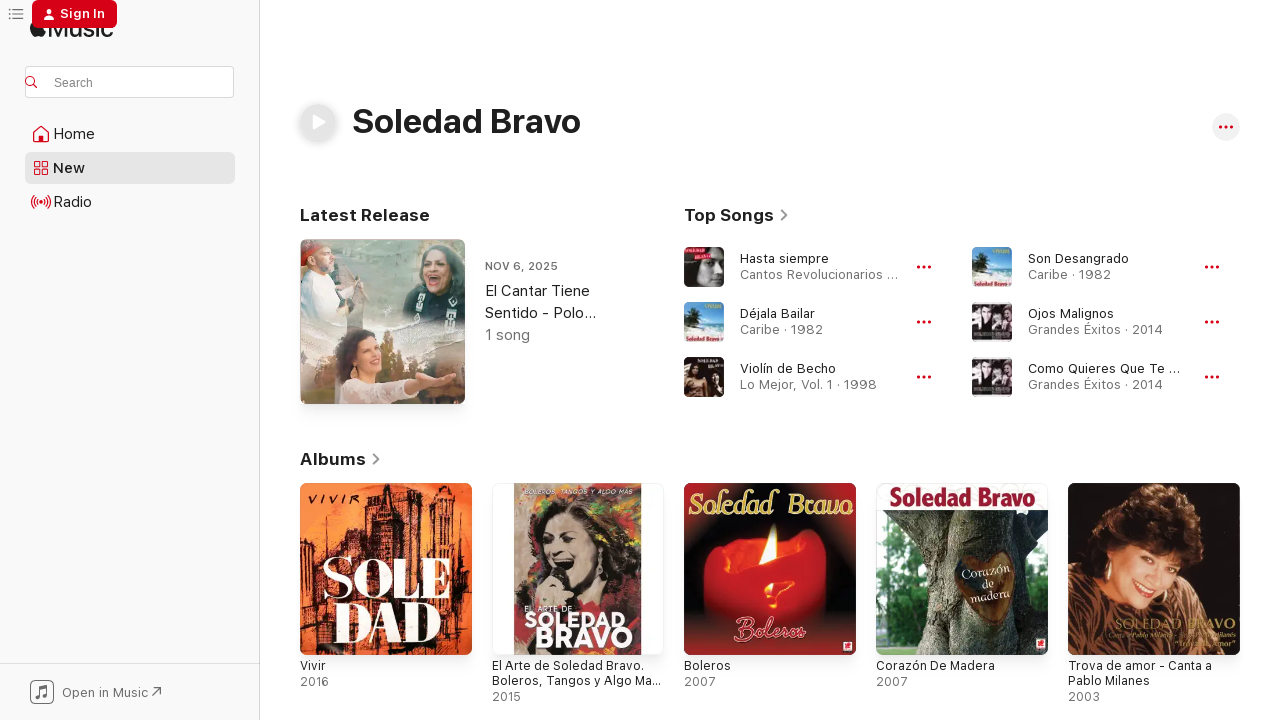

--- FILE ---
content_type: text/html
request_url: https://music.apple.com/us/artist/soledad-bravo/88968?at=1010l34Ub&ct=cart&uo=4
body_size: 31017
content:
<!DOCTYPE html>
<html dir="ltr" lang="en-US">
    <head>
        <!-- prettier-ignore -->
        <meta charset="utf-8">
        <!-- prettier-ignore -->
        <meta http-equiv="X-UA-Compatible" content="IE=edge">
        <!-- prettier-ignore -->
        <meta
            name="viewport"
            content="width=device-width,initial-scale=1,interactive-widget=resizes-content"
        >
        <!-- prettier-ignore -->
        <meta name="applicable-device" content="pc,mobile">
        <!-- prettier-ignore -->
        <meta name="referrer" content="strict-origin">
        <!-- prettier-ignore -->
        <link
            rel="apple-touch-icon"
            sizes="180x180"
            href="/assets/favicon/favicon-180.png"
        >
        <!-- prettier-ignore -->
        <link
            rel="icon"
            type="image/png"
            sizes="32x32"
            href="/assets/favicon/favicon-32.png"
        >
        <!-- prettier-ignore -->
        <link
            rel="icon"
            type="image/png"
            sizes="16x16"
            href="/assets/favicon/favicon-16.png"
        >
        <!-- prettier-ignore -->
        <link
            rel="mask-icon"
            href="/assets/favicon/favicon.svg"
            color="#fa233b"
        >
        <!-- prettier-ignore -->
        <link rel="manifest" href="/manifest.json">

        <title>‎Soledad Bravo - Apple Music</title><!-- HEAD_svelte-1cypuwr_START --><link rel="preconnect" href="//www.apple.com/wss/fonts" crossorigin="anonymous"><link rel="stylesheet" href="//www.apple.com/wss/fonts?families=SF+Pro,v4%7CSF+Pro+Icons,v1&amp;display=swap" type="text/css" referrerpolicy="strict-origin-when-cross-origin"><!-- HEAD_svelte-1cypuwr_END --><!-- HEAD_svelte-eg3hvx_START -->    <meta name="description" content="Listen to music by Soledad Bravo on Apple Music. Find top songs and albums by Soledad Bravo including Hasta siempre, Déjala Bailar and more."> <meta name="keywords" content="listen, Soledad Bravo, music, songs, Latin, apple music"> <link rel="canonical" href="https://music.apple.com/us/artist/soledad-bravo/88968">     <meta name="al:ios:app_store_id" content="1108187390"> <meta name="al:ios:app_name" content="Apple Music"> <meta name="apple:content_id" content="88968"> <meta name="apple:title" content="Soledad Bravo"> <meta name="apple:description" content="Listen to music by Soledad Bravo on Apple Music. Find top songs and albums by Soledad Bravo including Hasta siempre, Déjala Bailar and more.">   <meta property="og:title" content="Soledad Bravo on Apple Music"> <meta property="og:description" content="Listen to music by Soledad Bravo on Apple Music."> <meta property="og:site_name" content="Apple Music - Web Player"> <meta property="og:url" content="https://music.apple.com/us/artist/soledad-bravo/88968"> <meta property="og:image" content="https://is1-ssl.mzstatic.com/image/thumb/Music124/v4/a2/50/dc/a250dce1-023b-7ab3-2181-ae19bb7b33bc/mzi.givacjjt.jpg/1200x630cw.png"> <meta property="og:image:secure_url" content="https://is1-ssl.mzstatic.com/image/thumb/Music124/v4/a2/50/dc/a250dce1-023b-7ab3-2181-ae19bb7b33bc/mzi.givacjjt.jpg/1200x630cw.png"> <meta property="og:image:alt" content="Soledad Bravo on Apple Music"> <meta property="og:image:width" content="1200"> <meta property="og:image:height" content="630"> <meta property="og:image:type" content="image/png"> <meta property="og:type" content="music.musician"> <meta property="og:locale" content="en_US">        <meta name="twitter:title" content="Soledad Bravo on Apple Music"> <meta name="twitter:description" content="Listen to music by Soledad Bravo on Apple Music."> <meta name="twitter:site" content="@AppleMusic"> <meta name="twitter:image" content="https://is1-ssl.mzstatic.com/image/thumb/Music124/v4/a2/50/dc/a250dce1-023b-7ab3-2181-ae19bb7b33bc/mzi.givacjjt.jpg/1200x630cw.png"> <meta name="twitter:image:alt" content="Soledad Bravo on Apple Music"> <meta name="twitter:card" content="summary_large_image">       <!-- HTML_TAG_START -->
                <script id=schema:music-group type="application/ld+json">
                    {"@context":"http://schema.org","@type":"MusicGroup","name":"Soledad Bravo","description":"Spain-born and Venezuela-raised Soledad Bravo has been one of the leaders of the nueve cancion (\"new song\") movement that swept through latin America in the '70s and '80s. Although equally proficient at singing traditional and popular songs, Bravo made her greatest impact as a protest singer. According to Billboard, \"her voice is an exceptional instrument.\" The Diario, a newspaper in Madrid, claims \"her voice captivates you, the range is so wide and its strength is amazing.\" \r\nBravo, who inherited her political convictions from her father, emigrated to Venezuela with her parents at the age of seven. While attending the Liceo Rafael Urdaneta, she began singing with a group. She continued to sing while studying architecture, psychology and literature at the Central University of Venezuela. Shortly after her graduation in 1967, Bravo was hired to perform every morning on a television show Buenos Dias. She remained on the program for years. Her debut album, Soledad Bravo Canta, released in 1968, included her interpretation of Carlos Puebla's tribute to Che Guevera, \"Hasta Siempre.\" \r\nBetween 1969 and 1976, Bravo continued to focus on the songs of Latin America, releasing three commercially successful albums and touring throughout Peru, Argentina, Chile and Mexico. In 1972, Bravo recorded a double-album, En Vivo, featuring songs of the Spanish Civil war. Four years later, she was invited to perform in Spain. An appearance on Spanish television, with accompaniment by flamenco guitarist Manolo Sanlucar, helped to make her a nationally known artist. During the four years that she remained in Spain, Bravo recorded several albums including one with Spanish poet Rafael Alberti in 1977, and a collection of songs of the Spanish Jews, Cantos Sefardies, that received a Grand Prix Du Disque award in France. Switching her attention to the tropical repertoire, Bravo traveled to New York to record Caribe, produced by salsa musician Willie Colon. Four years later, she recorded a self-titled album with accompaniment by Eddie Gomez, Airto Moreira, Paquito D'Rivera, Jorge Dalto, Ray Barreto, Yomo Toro and Spyro Gyra. ~ Craig Harris","image":"https://is1-ssl.mzstatic.com/image/thumb/Music124/v4/a2/50/dc/a250dce1-023b-7ab3-2181-ae19bb7b33bc/mzi.givacjjt.jpg/486x486bb.png","genre":["Latin"],"tracks":[{"@type":"MusicRecording","name":"Hasta siempre","duration":"PT4M30S","url":"https://music.apple.com/us/song/hasta-siempre/77811662","offers":{"@type":"Offer","category":"free","price":0},"audio":{"@type":"AudioObject","potentialAction":{"@type":"ListenAction","expectsAcceptanceOf":{"@type":"Offer","category":"free"},"target":{"@type":"EntryPoint","actionPlatform":"https://music.apple.com/us/song/hasta-siempre/77811662"}},"name":"Hasta siempre","contentUrl":"https://audio-ssl.itunes.apple.com/itunes-assets/AudioPreview125/v4/86/c2/5f/86c25f37-64d8-18d5-b871-8ad277461391/mzaf_2945655776128857235.plus.aac.ep.m4a","duration":"PT4M30S","uploadDate":"1997-01-01","thumbnailUrl":"https://is1-ssl.mzstatic.com/image/thumb/Music124/v4/a2/50/dc/a250dce1-023b-7ab3-2181-ae19bb7b33bc/mzi.givacjjt.jpg/1200x630cw.png"}},{"@type":"MusicRecording","name":"Déjala Bailar","duration":"PT3M53S","url":"https://music.apple.com/us/song/d%C3%A9jala-bailar/1495517159","offers":{"@type":"Offer","category":"free","price":0},"audio":{"@type":"AudioObject","potentialAction":{"@type":"ListenAction","expectsAcceptanceOf":{"@type":"Offer","category":"free"},"target":{"@type":"EntryPoint","actionPlatform":"https://music.apple.com/us/song/d%C3%A9jala-bailar/1495517159"}},"name":"Déjala Bailar","contentUrl":"https://audio-ssl.itunes.apple.com/itunes-assets/AudioPreview125/v4/55/29/b7/5529b7b7-8ddb-d88b-e4b3-6859e1d64926/mzaf_4601564941277950259.plus.aac.ep.m4a","duration":"PT3M53S","uploadDate":"1982-01-01","thumbnailUrl":"https://is1-ssl.mzstatic.com/image/thumb/Music113/v4/44/47/d0/4447d060-c339-0638-56ed-e292162c7da2/19CRGIM13486.rgb.jpg/1200x630cw.png"}},{"@type":"MusicRecording","name":"Violín de Becho","duration":"PT3M29S","url":"https://music.apple.com/us/song/viol%C3%ADn-de-becho/160575807","offers":{"@type":"Offer","category":"free","price":0},"audio":{"@type":"AudioObject","potentialAction":{"@type":"ListenAction","expectsAcceptanceOf":{"@type":"Offer","category":"free"},"target":{"@type":"EntryPoint","actionPlatform":"https://music.apple.com/us/song/viol%C3%ADn-de-becho/160575807"}},"name":"Violín de Becho","contentUrl":"https://audio-ssl.itunes.apple.com/itunes-assets/AudioPreview125/v4/62/8f/b5/628fb560-b43e-faaf-4e36-7c491590326b/mzaf_6315641889462383900.plus.aac.ep.m4a","duration":"PT3M29S","uploadDate":"1998-01-01","thumbnailUrl":"https://is1-ssl.mzstatic.com/image/thumb/Music/2c/f6/77/mzi.qnijdqvw.jpg/1200x630cw.png"}},{"@type":"MusicRecording","name":"Son Desangrado","duration":"PT7M34S","url":"https://music.apple.com/us/song/son-desangrado/1495517442","offers":{"@type":"Offer","category":"free","price":0},"audio":{"@type":"AudioObject","potentialAction":{"@type":"ListenAction","expectsAcceptanceOf":{"@type":"Offer","category":"free"},"target":{"@type":"EntryPoint","actionPlatform":"https://music.apple.com/us/song/son-desangrado/1495517442"}},"name":"Son Desangrado","contentUrl":"https://audio-ssl.itunes.apple.com/itunes-assets/AudioPreview115/v4/16/31/6a/16316a91-2a30-b636-7b60-ac936e8b271b/mzaf_3796393675165614860.plus.aac.ep.m4a","duration":"PT7M34S","uploadDate":"1982-01-01","thumbnailUrl":"https://is1-ssl.mzstatic.com/image/thumb/Music113/v4/44/47/d0/4447d060-c339-0638-56ed-e292162c7da2/19CRGIM13486.rgb.jpg/1200x630cw.png"}},{"@type":"MusicRecording","name":"Ojos Malignos","duration":"PT2M54S","url":"https://music.apple.com/us/song/ojos-malignos/983000756","offers":{"@type":"Offer","category":"free","price":0},"audio":{"@type":"AudioObject","potentialAction":{"@type":"ListenAction","expectsAcceptanceOf":{"@type":"Offer","category":"free"},"target":{"@type":"EntryPoint","actionPlatform":"https://music.apple.com/us/song/ojos-malignos/983000756"}},"name":"Ojos Malignos","contentUrl":"https://audio-ssl.itunes.apple.com/itunes-assets/AudioPreview115/v4/6d/70/42/6d704254-9c5a-397b-0813-a3cec5766c99/mzaf_3411528895641972403.plus.aac.ep.m4a","duration":"PT2M54S","uploadDate":"2014-12-09","thumbnailUrl":"https://is1-ssl.mzstatic.com/image/thumb/Music1/v4/bf/e5/d8/bfe5d811-a467-a214-08da-d71608a21c3f/889176866289.jpg/1200x630cw.png"}},{"@type":"MusicRecording","name":"Como Quieres Que Te Olvide","duration":"PT4M11S","url":"https://music.apple.com/us/song/como-quieres-que-te-olvide/983001111","offers":{"@type":"Offer","category":"free","price":0},"audio":{"@type":"AudioObject","potentialAction":{"@type":"ListenAction","expectsAcceptanceOf":{"@type":"Offer","category":"free"},"target":{"@type":"EntryPoint","actionPlatform":"https://music.apple.com/us/song/como-quieres-que-te-olvide/983001111"}},"name":"Como Quieres Que Te Olvide","contentUrl":"https://audio-ssl.itunes.apple.com/itunes-assets/AudioPreview125/v4/b2/3f/11/b23f114f-a736-74fb-63e5-493385465e5a/mzaf_12598979935461662975.plus.aac.ep.m4a","duration":"PT4M11S","uploadDate":"2014-12-09","thumbnailUrl":"https://is1-ssl.mzstatic.com/image/thumb/Music1/v4/bf/e5/d8/bfe5d811-a467-a214-08da-d71608a21c3f/889176866289.jpg/1200x630cw.png"}},{"@type":"MusicRecording","name":"Canción del elegido","duration":"PT3M28S","url":"https://music.apple.com/us/song/canci%C3%B3n-del-elegido/77811764","offers":{"@type":"Offer","category":"free","price":0},"audio":{"@type":"AudioObject","potentialAction":{"@type":"ListenAction","expectsAcceptanceOf":{"@type":"Offer","category":"free"},"target":{"@type":"EntryPoint","actionPlatform":"https://music.apple.com/us/song/canci%C3%B3n-del-elegido/77811764"}},"name":"Canción del elegido","contentUrl":"https://audio-ssl.itunes.apple.com/itunes-assets/AudioPreview115/v4/c9/11/ba/c911badb-4a85-ba39-cc45-2bad4c6bb6be/mzaf_8725265197119029940.plus.aac.ep.m4a","duration":"PT3M28S","uploadDate":"1991-02-22","thumbnailUrl":"https://is1-ssl.mzstatic.com/image/thumb/Music124/v4/a2/50/dc/a250dce1-023b-7ab3-2181-ae19bb7b33bc/mzi.givacjjt.jpg/1200x630cw.png"}},{"@type":"MusicRecording","name":"Polo Margariteño","duration":"PT4M30S","url":"https://music.apple.com/us/song/polo-margarite%C3%B1o/160575835","offers":{"@type":"Offer","category":"free","price":0},"audio":{"@type":"AudioObject","potentialAction":{"@type":"ListenAction","expectsAcceptanceOf":{"@type":"Offer","category":"free"},"target":{"@type":"EntryPoint","actionPlatform":"https://music.apple.com/us/song/polo-margarite%C3%B1o/160575835"}},"name":"Polo Margariteño","contentUrl":"https://audio-ssl.itunes.apple.com/itunes-assets/AudioPreview125/v4/8f/c0/11/8fc0116f-78c4-553a-ab73-00481fa2b1c4/mzaf_11045740926237910036.plus.aac.ep.m4a","duration":"PT4M30S","uploadDate":"1976-01-15","thumbnailUrl":"https://is1-ssl.mzstatic.com/image/thumb/Music/2c/f6/77/mzi.qnijdqvw.jpg/1200x630cw.png"}},{"@type":"MusicRecording","name":"Reminisencia (feat. Soledad Bravo)","duration":"PT5M42S","url":"https://music.apple.com/us/song/reminisencia-feat-soledad-bravo/1744274529","offers":{"@type":"Offer","category":"free","price":0},"audio":{"@type":"AudioObject","potentialAction":{"@type":"ListenAction","expectsAcceptanceOf":{"@type":"Offer","category":"free"},"target":{"@type":"EntryPoint","actionPlatform":"https://music.apple.com/us/song/reminisencia-feat-soledad-bravo/1744274529"}},"name":"Reminisencia (feat. Soledad Bravo)","contentUrl":"https://audio-ssl.itunes.apple.com/itunes-assets/AudioPreview221/v4/21/62/58/216258e3-e9a2-ae5d-3c0b-306912501346/mzaf_13432853867358253224.plus.aac.ep.m4a","duration":"PT5M42S","uploadDate":"2019-04-12","thumbnailUrl":"https://is1-ssl.mzstatic.com/image/thumb/Music221/v4/4f/14/47/4f1447b6-cea5-7600-36a1-7bd6b660cd1c/artwork.jpg/1200x630cw.png"}},{"@type":"MusicRecording","name":"Vagabundo","duration":"PT3M59S","url":"https://music.apple.com/us/song/vagabundo/1495517439","offers":{"@type":"Offer","category":"free","price":0},"audio":{"@type":"AudioObject","potentialAction":{"@type":"ListenAction","expectsAcceptanceOf":{"@type":"Offer","category":"free"},"target":{"@type":"EntryPoint","actionPlatform":"https://music.apple.com/us/song/vagabundo/1495517439"}},"name":"Vagabundo","contentUrl":"https://audio-ssl.itunes.apple.com/itunes-assets/AudioPreview125/v4/88/1d/5a/881d5aa0-cfea-47f6-a008-75f47e68d81d/mzaf_335844066245115303.plus.aac.ep.m4a","duration":"PT3M59S","uploadDate":"1982-01-01","thumbnailUrl":"https://is1-ssl.mzstatic.com/image/thumb/Music113/v4/44/47/d0/4447d060-c339-0638-56ed-e292162c7da2/19CRGIM13486.rgb.jpg/1200x630cw.png"}},{"@type":"MusicRecording","name":"Para vivir","duration":"PT3M34S","url":"https://music.apple.com/us/song/para-vivir/315947391","offers":{"@type":"Offer","category":"free","price":0},"audio":{"@type":"AudioObject","potentialAction":{"@type":"ListenAction","expectsAcceptanceOf":{"@type":"Offer","category":"free"},"target":{"@type":"EntryPoint","actionPlatform":"https://music.apple.com/us/song/para-vivir/315947391"}},"name":"Para vivir","contentUrl":"https://audio-ssl.itunes.apple.com/itunes-assets/AudioPreview115/v4/42/16/dd/4216dd85-8f31-f824-65e8-3b7a8fa54f20/mzaf_11767173360435280245.plus.aac.ep.m4a","duration":"PT3M34S","uploadDate":"2003-10-14","thumbnailUrl":"https://is1-ssl.mzstatic.com/image/thumb/Music/be/0e/a8/mzi.xcytfbdg.jpg/1200x630cw.png"}},{"@type":"MusicRecording","name":"María María","duration":"PT4M46S","url":"https://music.apple.com/us/song/mar%C3%ADa-mar%C3%ADa/1495517440","offers":{"@type":"Offer","category":"free","price":0},"audio":{"@type":"AudioObject","potentialAction":{"@type":"ListenAction","expectsAcceptanceOf":{"@type":"Offer","category":"free"},"target":{"@type":"EntryPoint","actionPlatform":"https://music.apple.com/us/song/mar%C3%ADa-mar%C3%ADa/1495517440"}},"name":"María María","contentUrl":"https://audio-ssl.itunes.apple.com/itunes-assets/AudioPreview125/v4/92/7a/56/927a56c8-2e45-8eed-d8bf-60b2d74f8417/mzaf_5562903671062724262.plus.aac.ep.m4a","duration":"PT4M46S","uploadDate":"1982-01-01","thumbnailUrl":"https://is1-ssl.mzstatic.com/image/thumb/Music113/v4/44/47/d0/4447d060-c339-0638-56ed-e292162c7da2/19CRGIM13486.rgb.jpg/1200x630cw.png"}},{"@type":"MusicRecording","name":"Palabras de Amor","duration":"PT4M","url":"https://music.apple.com/us/song/palabras-de-amor/983000753","offers":{"@type":"Offer","category":"free","price":0},"audio":{"@type":"AudioObject","potentialAction":{"@type":"ListenAction","expectsAcceptanceOf":{"@type":"Offer","category":"free"},"target":{"@type":"EntryPoint","actionPlatform":"https://music.apple.com/us/song/palabras-de-amor/983000753"}},"name":"Palabras de Amor","contentUrl":"https://audio-ssl.itunes.apple.com/itunes-assets/AudioPreview125/v4/a3/d3/46/a3d346be-f384-9aae-a2c7-8f3f166cd34c/mzaf_14682624999590316263.plus.aac.ep.m4a","duration":"PT4M","uploadDate":"2014-12-09","thumbnailUrl":"https://is1-ssl.mzstatic.com/image/thumb/Music1/v4/bf/e5/d8/bfe5d811-a467-a214-08da-d71608a21c3f/889176866289.jpg/1200x630cw.png"}},{"@type":"MusicRecording","name":"Son Para Un Festival (feat. Soledad Bravo)","duration":"PT4M59S","url":"https://music.apple.com/us/song/son-para-un-festival-feat-soledad-bravo/1570417158","offers":{"@type":"Offer","category":"free","price":0},"audio":{"@type":"AudioObject","potentialAction":{"@type":"ListenAction","expectsAcceptanceOf":{"@type":"Offer","category":"free"},"target":{"@type":"EntryPoint","actionPlatform":"https://music.apple.com/us/song/son-para-un-festival-feat-soledad-bravo/1570417158"}},"name":"Son Para Un Festival (feat. Soledad Bravo)","contentUrl":"https://audio-ssl.itunes.apple.com/itunes-assets/AudioPreview115/v4/d6/8c/da/d68cda24-178f-43e4-46f2-30575a638253/mzaf_11211522776278670217.plus.aac.ep.m4a","duration":"PT4M59S","uploadDate":"2002-01-01","thumbnailUrl":"https://is1-ssl.mzstatic.com/image/thumb/Music115/v4/13/d4/b2/13d4b24a-b3b5-6bde-30c5-0961b077e525/21UMGIM29944.rgb.jpg/1200x630cw.png"}},{"@type":"MusicRecording","name":"Cantos de Pilón, No. 2","duration":"PT2M16S","url":"https://music.apple.com/us/song/cantos-de-pil%C3%B3n-no-2/1455531468","offers":{"@type":"Offer","category":"free","price":0},"audio":{"@type":"AudioObject","potentialAction":{"@type":"ListenAction","expectsAcceptanceOf":{"@type":"Offer","category":"free"},"target":{"@type":"EntryPoint","actionPlatform":"https://music.apple.com/us/song/cantos-de-pil%C3%B3n-no-2/1455531468"}},"name":"Cantos de Pilón, No. 2","contentUrl":"https://audio-ssl.itunes.apple.com/itunes-assets/AudioPreview115/v4/ab/83/ba/ab83ba8e-a623-0121-0da0-a779c2319177/mzaf_2080296564826265734.plus.aac.p.m4a","duration":"PT2M16S","uploadDate":"2016-04-04","thumbnailUrl":"https://is1-ssl.mzstatic.com/image/thumb/Music113/v4/52/42/df/5242dfa5-0b0d-4049-808c-0abe464da42c/190374602655_cover.jpg/1200x630cw.png"}},{"@type":"MusicRecording","name":"Ese Negro","duration":"PT5M27S","url":"https://music.apple.com/us/song/ese-negro/1495517438","offers":{"@type":"Offer","category":"free","price":0},"audio":{"@type":"AudioObject","potentialAction":{"@type":"ListenAction","expectsAcceptanceOf":{"@type":"Offer","category":"free"},"target":{"@type":"EntryPoint","actionPlatform":"https://music.apple.com/us/song/ese-negro/1495517438"}},"name":"Ese Negro","contentUrl":"https://audio-ssl.itunes.apple.com/itunes-assets/AudioPreview125/v4/53/e7/60/53e76060-93ae-854e-6058-0fde01e95521/mzaf_632067826140878418.plus.aac.ep.m4a","duration":"PT5M27S","uploadDate":"1982-01-01","thumbnailUrl":"https://is1-ssl.mzstatic.com/image/thumb/Music113/v4/44/47/d0/4447d060-c339-0638-56ed-e292162c7da2/19CRGIM13486.rgb.jpg/1200x630cw.png"}},{"@type":"MusicRecording","name":"Qué Vale Más","duration":"PT3M45S","url":"https://music.apple.com/us/song/qu%C3%A9-vale-m%C3%A1s/714316250","offers":{"@type":"Offer","category":"free","price":0},"audio":{"@type":"AudioObject","potentialAction":{"@type":"ListenAction","expectsAcceptanceOf":{"@type":"Offer","category":"free"},"target":{"@type":"EntryPoint","actionPlatform":"https://music.apple.com/us/song/qu%C3%A9-vale-m%C3%A1s/714316250"}},"name":"Qué Vale Más","contentUrl":"https://audio-ssl.itunes.apple.com/itunes-assets/AudioPreview125/v4/0e/2a/59/0e2a596c-e33f-872a-0042-8768a8d99bad/mzaf_12701252520714420510.plus.aac.ep.m4a","duration":"PT3M45S","uploadDate":"2013-09-23","thumbnailUrl":"https://is1-ssl.mzstatic.com/image/thumb/Music124/v4/87/39/a9/8739a96e-eb8b-9902-4891-5392b18f8a6c/886444108911.jpg/1200x630cw.png"}},{"@type":"MusicRecording","name":"Pajarillo Verde","duration":"PT3M2S","url":"https://music.apple.com/us/song/pajarillo-verde/160575707","offers":{"@type":"Offer","category":"free","price":0},"audio":{"@type":"AudioObject","potentialAction":{"@type":"ListenAction","expectsAcceptanceOf":{"@type":"Offer","category":"free"},"target":{"@type":"EntryPoint","actionPlatform":"https://music.apple.com/us/song/pajarillo-verde/160575707"}},"name":"Pajarillo Verde","contentUrl":"https://audio-ssl.itunes.apple.com/itunes-assets/AudioPreview115/v4/f0/b8/7b/f0b87b71-da06-79c5-779c-810d8e0c459c/mzaf_5306401856098819551.plus.aac.ep.m4a","duration":"PT3M2S","uploadDate":"1976-01-15","thumbnailUrl":"https://is1-ssl.mzstatic.com/image/thumb/Music/2c/f6/77/mzi.qnijdqvw.jpg/1200x630cw.png"}},{"@type":"MusicRecording","name":"Qué dirá el santo padre","duration":"PT2M5S","url":"https://music.apple.com/us/song/qu%C3%A9-dir%C3%A1-el-santo-padre/77811669","offers":{"@type":"Offer","category":"free","price":0},"audio":{"@type":"AudioObject","potentialAction":{"@type":"ListenAction","expectsAcceptanceOf":{"@type":"Offer","category":"free"},"target":{"@type":"EntryPoint","actionPlatform":"https://music.apple.com/us/song/qu%C3%A9-dir%C3%A1-el-santo-padre/77811669"}},"name":"Qué dirá el santo padre","contentUrl":"https://audio-ssl.itunes.apple.com/itunes-assets/AudioPreview125/v4/7b/46/52/7b4652e4-e765-9ea8-9653-a603f5c2b86d/mzaf_786059516500986702.plus.aac.p.m4a","duration":"PT2M5S","uploadDate":"1997-01-01","thumbnailUrl":"https://is1-ssl.mzstatic.com/image/thumb/Music124/v4/a2/50/dc/a250dce1-023b-7ab3-2181-ae19bb7b33bc/mzi.givacjjt.jpg/1200x630cw.png"}},{"@type":"MusicRecording","name":"Tonadas de Ordeño","duration":"PT2M57S","url":"https://music.apple.com/us/song/tonadas-de-orde%C3%B1o/1454036291","offers":{"@type":"Offer","category":"free","price":0},"audio":{"@type":"AudioObject","potentialAction":{"@type":"ListenAction","expectsAcceptanceOf":{"@type":"Offer","category":"free"},"target":{"@type":"EntryPoint","actionPlatform":"https://music.apple.com/us/song/tonadas-de-orde%C3%B1o/1454036291"}},"name":"Tonadas de Ordeño","contentUrl":"https://audio-ssl.itunes.apple.com/itunes-assets/AudioPreview125/v4/60/b1/e5/60b1e584-45c3-2441-b95a-5dbbb3796844/mzaf_1341860168833310593.plus.aac.ep.m4a","duration":"PT2M57S","uploadDate":"1976-01-15","thumbnailUrl":"https://is1-ssl.mzstatic.com/image/thumb/Music114/v4/61/1d/f9/611df98a-d7fe-5de4-c7dc-a117d99fd1eb/191018320799_cover.jpg/1200x630cw.png"}},{"@type":"MusicRecording","name":"Un río de sangre","duration":"PT5M24S","url":"https://music.apple.com/us/song/un-r%C3%ADo-de-sangre/77811753","offers":{"@type":"Offer","category":"free","price":0},"audio":{"@type":"AudioObject","potentialAction":{"@type":"ListenAction","expectsAcceptanceOf":{"@type":"Offer","category":"free"},"target":{"@type":"EntryPoint","actionPlatform":"https://music.apple.com/us/song/un-r%C3%ADo-de-sangre/77811753"}},"name":"Un río de sangre","contentUrl":"https://audio-ssl.itunes.apple.com/itunes-assets/AudioPreview125/v4/ce/33/18/ce3318c1-5f04-716b-c5ae-c0212d8fb67f/mzaf_4597812075653635433.plus.aac.ep.m4a","duration":"PT5M24S","uploadDate":"1997-01-01","thumbnailUrl":"https://is1-ssl.mzstatic.com/image/thumb/Music124/v4/a2/50/dc/a250dce1-023b-7ab3-2181-ae19bb7b33bc/mzi.givacjjt.jpg/1200x630cw.png"}},{"@type":"MusicRecording","name":"Canción de Pablo","duration":"PT3M3S","url":"https://music.apple.com/us/song/canci%C3%B3n-de-pablo/77811683","offers":{"@type":"Offer","category":"free","price":0},"audio":{"@type":"AudioObject","potentialAction":{"@type":"ListenAction","expectsAcceptanceOf":{"@type":"Offer","category":"free"},"target":{"@type":"EntryPoint","actionPlatform":"https://music.apple.com/us/song/canci%C3%B3n-de-pablo/77811683"}},"name":"Canción de Pablo","contentUrl":"https://audio-ssl.itunes.apple.com/itunes-assets/AudioPreview125/v4/c4/9c/10/c49c1076-0d33-e79f-b732-afcc325c8549/mzaf_3253062082304662825.plus.aac.ep.m4a","duration":"PT3M3S","uploadDate":"1997-01-01","thumbnailUrl":"https://is1-ssl.mzstatic.com/image/thumb/Music124/v4/a2/50/dc/a250dce1-023b-7ab3-2181-ae19bb7b33bc/mzi.givacjjt.jpg/1200x630cw.png"}},{"@type":"MusicRecording","name":"Nosotros","duration":"PT2M6S","url":"https://music.apple.com/us/song/nosotros/1495503284","offers":{"@type":"Offer","category":"free","price":0},"audio":{"@type":"AudioObject","potentialAction":{"@type":"ListenAction","expectsAcceptanceOf":{"@type":"Offer","category":"free"},"target":{"@type":"EntryPoint","actionPlatform":"https://music.apple.com/us/song/nosotros/1495503284"}},"name":"Nosotros","contentUrl":"https://audio-ssl.itunes.apple.com/itunes-assets/AudioPreview115/v4/5b/d2/f4/5bd2f4ee-1bce-6f87-44c0-b8883a293bd0/mzaf_3896423475397818722.plus.aac.p.m4a","duration":"PT2M6S","uploadDate":"1995-01-01","thumbnailUrl":"https://is1-ssl.mzstatic.com/image/thumb/Music113/v4/d7/0f/9d/d70f9d90-a259-20d3-e1da-8caa54d7128d/19CRGIM12799.rgb.jpg/1200x630cw.png"}},{"@type":"MusicRecording","name":"Anda Jaleo","duration":"PT1M52S","url":"https://music.apple.com/us/song/anda-jaleo/160575768","offers":{"@type":"Offer","category":"free","price":0},"audio":{"@type":"AudioObject","potentialAction":{"@type":"ListenAction","expectsAcceptanceOf":{"@type":"Offer","category":"free"},"target":{"@type":"EntryPoint","actionPlatform":"https://music.apple.com/us/song/anda-jaleo/160575768"}},"name":"Anda Jaleo","contentUrl":"https://audio-ssl.itunes.apple.com/itunes-assets/AudioPreview125/v4/e1/db/a6/e1dba639-912a-bb59-0aa7-5f101957534b/mzaf_6432413551234175177.plus.aac.p.m4a","duration":"PT1M52S","uploadDate":"1998-01-01","thumbnailUrl":"https://is1-ssl.mzstatic.com/image/thumb/Music/2c/f6/77/mzi.qnijdqvw.jpg/1200x630cw.png"}}],"albums":[{"@type":"MusicAlbum","image":"https://is1-ssl.mzstatic.com/image/thumb/Music113/v4/d3/0d/85/d30d85c5-5dc8-9f11-12ab-2aea2ed755ac/190374664103_cover.jpg/486x486bb.png","url":"https://music.apple.com/us/album/vivir/1459213014","name":"Vivir","byArtist":{"@type":"MusicGroup","url":"https://music.apple.com/us/artist/soledad-bravo/88968","name":"Soledad Bravo"}},{"@type":"MusicAlbum","image":"https://is1-ssl.mzstatic.com/image/thumb/Music5/v4/68/22/8e/68228e64-fa66-5b69-35da-3b8ef5340e4b/889176777141.jpg/486x486bb.png","url":"https://music.apple.com/us/album/el-arte-de-soledad-bravo-boleros-tangos-y-algo-mas/983014959","name":"El Arte de Soledad Bravo. Boleros, Tangos y Algo Mas (feat. Alberto Lazo, Carlos \"Nene\" Quintero, Carlos Rodriguez & Eduardo Galean)","byArtist":{"@type":"MusicGroup","url":"https://music.apple.com/us/artist/soledad-bravo/88968","name":"Soledad Bravo"}},{"@type":"MusicAlbum","image":"https://is1-ssl.mzstatic.com/image/thumb/Music113/v4/d7/0f/9d/d70f9d90-a259-20d3-e1da-8caa54d7128d/19CRGIM12799.rgb.jpg/486x486bb.png","url":"https://music.apple.com/us/album/boleros/1495503283","name":"Boleros","byArtist":{"@type":"MusicGroup","url":"https://music.apple.com/us/artist/soledad-bravo/88968","name":"Soledad Bravo"}},{"@type":"MusicAlbum","image":"https://is1-ssl.mzstatic.com/image/thumb/Music113/v4/e2/2e/1e/e22e1e73-c32c-8ed9-04cf-786acce84860/19CRGIM13477.rgb.jpg/486x486bb.png","url":"https://music.apple.com/us/album/coraz%C3%B3n-de-madera/1495514954","name":"Corazón De Madera","byArtist":{"@type":"MusicGroup","url":"https://music.apple.com/us/artist/soledad-bravo/88968","name":"Soledad Bravo"}},{"@type":"MusicAlbum","image":"https://is1-ssl.mzstatic.com/image/thumb/Music/be/0e/a8/mzi.xcytfbdg.jpg/486x486bb.png","url":"https://music.apple.com/us/album/trova-de-amor-canta-a-pablo-milanes/315947358","name":"Trova de amor - Canta a Pablo Milanes","byArtist":{"@type":"MusicGroup","url":"https://music.apple.com/us/artist/soledad-bravo/88968","name":"Soledad Bravo"}},{"@type":"MusicAlbum","image":"https://is1-ssl.mzstatic.com/image/thumb/Music/d4/72/3a/mzi.ukoddmbz.jpg/486x486bb.png","url":"https://music.apple.com/us/album/homenaje-a-alfredo-zitarrosa/287920199","name":"Homenaje a Alfredo Zitarrosa","byArtist":{"@type":"MusicGroup","url":"https://music.apple.com/us/artist/soledad-bravo/88968","name":"Soledad Bravo"}},{"@type":"MusicAlbum","image":"https://is1-ssl.mzstatic.com/image/thumb/Music124/v4/83/60/1a/83601af7-e93f-9c50-7193-9ab7149d8664/mzi.suqesxen.jpg/486x486bb.png","url":"https://music.apple.com/us/album/paloma-negra/75544714","name":"Paloma Negra","byArtist":{"@type":"MusicGroup","url":"https://music.apple.com/us/artist/soledad-bravo/88968","name":"Soledad Bravo"}},{"@type":"MusicAlbum","image":"https://is1-ssl.mzstatic.com/image/thumb/Music124/v4/a2/50/dc/a250dce1-023b-7ab3-2181-ae19bb7b33bc/mzi.givacjjt.jpg/486x486bb.png","url":"https://music.apple.com/us/album/cantos-revolucionarios-de-america-latina/77811777","name":"Cantos Revolucionarios de America Latina","byArtist":{"@type":"MusicGroup","url":"https://music.apple.com/us/artist/soledad-bravo/88968","name":"Soledad Bravo"}},{"@type":"MusicAlbum","image":"https://is1-ssl.mzstatic.com/image/thumb/Music221/v4/61/ea/56/61ea567e-ae66-d162-0e5f-65dfca789770/198391997389.jpg/486x486bb.png","url":"https://music.apple.com/us/album/cuando-hay-amor/1745351257","name":"Cuando Hay Amor","byArtist":{"@type":"MusicGroup","url":"https://music.apple.com/us/artist/soledad-bravo/88968","name":"Soledad Bravo"}},{"@type":"MusicAlbum","image":"https://is1-ssl.mzstatic.com/image/thumb/Music126/v4/1d/91/23/1d9123f2-1d4e-45e8-eacf-790e2e0c7439/0.jpg/486x486bb.png","url":"https://music.apple.com/us/album/soledad-bravo/1688802514","name":"Soledad Bravo","byArtist":{"@type":"MusicGroup","url":"https://music.apple.com/us/artist/soledad-bravo/88968","name":"Soledad Bravo"}}],"url":"https://music.apple.com/us/artist/soledad-bravo/88968","potentialAction":{"@type":"ListenAction","expectsAcceptanceOf":{"@type":"Offer","category":"free"},"target":{"@type":"EntryPoint","actionPlatform":"https://music.apple.com/us/artist/soledad-bravo/88968"}}}
                </script>
                <!-- HTML_TAG_END -->    <!-- HEAD_svelte-eg3hvx_END -->
      <script type="module" crossorigin src="/assets/index~8a6f659a1b.js"></script>
      <link rel="stylesheet" href="/assets/index~99bed3cf08.css">
      <script type="module">import.meta.url;import("_").catch(()=>1);async function* g(){};window.__vite_is_modern_browser=true;</script>
      <script type="module">!function(){if(window.__vite_is_modern_browser)return;console.warn("vite: loading legacy chunks, syntax error above and the same error below should be ignored");var e=document.getElementById("vite-legacy-polyfill"),n=document.createElement("script");n.src=e.src,n.onload=function(){System.import(document.getElementById('vite-legacy-entry').getAttribute('data-src'))},document.body.appendChild(n)}();</script>
    </head>
    <body>
        <script src="/assets/focus-visible/focus-visible.min.js"></script>
        
        <script
            async
            src="/includes/js-cdn/musickit/v3/amp/musickit.js"
        ></script>
        <script
            type="module"
            async
            src="/includes/js-cdn/musickit/v3/components/musickit-components/musickit-components.esm.js"
        ></script>
        <script
            nomodule
            async
            src="/includes/js-cdn/musickit/v3/components/musickit-components/musickit-components.js"
        ></script>
        <svg style="display: none" xmlns="http://www.w3.org/2000/svg">
            <symbol id="play-circle-fill" viewBox="0 0 60 60">
                <path
                    class="icon-circle-fill__circle"
                    fill="var(--iconCircleFillBG, transparent)"
                    d="M30 60c16.411 0 30-13.617 30-30C60 13.588 46.382 0 29.971 0 13.588 0 .001 13.588.001 30c0 16.383 13.617 30 30 30Z"
                />
                <path
                    fill="var(--iconFillArrow, var(--keyColor, black))"
                    d="M24.411 41.853c-1.41.853-3.028.177-3.028-1.294V19.47c0-1.44 1.735-2.058 3.028-1.294l17.265 10.235a1.89 1.89 0 0 1 0 3.265L24.411 41.853Z"
                />
            </symbol>
        </svg>
        <div class="body-container">
              <div class="app-container svelte-t3vj1e" data-testid="app-container">   <div class="header svelte-rjjbqs" data-testid="header"><nav data-testid="navigation" class="navigation svelte-13li0vp"><div class="navigation__header svelte-13li0vp"><div data-testid="logo" class="logo svelte-1o7dz8w"> <a aria-label="Apple Music" role="img" href="https://music.apple.com/us/home" class="svelte-1o7dz8w"><svg height="20" viewBox="0 0 83 20" width="83" xmlns="http://www.w3.org/2000/svg" class="logo" aria-hidden="true"><path d="M34.752 19.746V6.243h-.088l-5.433 13.503h-2.074L21.711 6.243h-.087v13.503h-2.548V1.399h3.235l5.833 14.621h.1l5.82-14.62h3.248v18.347h-2.56zm16.649 0h-2.586v-2.263h-.062c-.725 1.602-2.061 2.504-4.072 2.504-2.86 0-4.61-1.894-4.61-4.958V6.37h2.698v8.125c0 2.034.95 3.127 2.81 3.127 1.95 0 3.124-1.373 3.124-3.458V6.37H51.4v13.376zm7.394-13.618c3.06 0 5.046 1.73 5.134 4.196h-2.536c-.15-1.296-1.087-2.11-2.598-2.11-1.462 0-2.436.724-2.436 1.793 0 .839.6 1.41 2.023 1.741l2.136.496c2.686.636 3.71 1.704 3.71 3.636 0 2.442-2.236 4.12-5.333 4.12-3.285 0-5.26-1.64-5.509-4.183h2.673c.25 1.398 1.187 2.085 2.836 2.085 1.623 0 2.623-.687 2.623-1.78 0-.865-.487-1.373-1.924-1.704l-2.136-.508c-2.498-.585-3.735-1.806-3.735-3.75 0-2.391 2.049-4.032 5.072-4.032zM66.1 2.836c0-.878.7-1.577 1.561-1.577.862 0 1.55.7 1.55 1.577 0 .864-.688 1.576-1.55 1.576a1.573 1.573 0 0 1-1.56-1.576zm.212 3.534h2.698v13.376h-2.698zm14.089 4.603c-.275-1.424-1.324-2.556-3.085-2.556-2.086 0-3.46 1.767-3.46 4.64 0 2.938 1.386 4.642 3.485 4.642 1.66 0 2.748-.928 3.06-2.48H83C82.713 18.067 80.477 20 77.317 20c-3.76 0-6.208-2.62-6.208-6.942 0-4.247 2.448-6.93 6.183-6.93 3.385 0 5.446 2.213 5.683 4.845h-2.573zM10.824 3.189c-.698.834-1.805 1.496-2.913 1.398-.145-1.128.41-2.33 1.036-3.065C9.644.662 10.848.05 11.835 0c.121 1.178-.336 2.33-1.01 3.19zm.999 1.619c.624.049 2.425.244 3.578 1.98-.096.074-2.137 1.272-2.113 3.79.024 3.01 2.593 4.012 2.617 4.037-.024.074-.407 1.419-1.344 2.812-.817 1.224-1.657 2.422-3.002 2.447-1.297.024-1.73-.783-3.218-.783-1.489 0-1.97.758-3.194.807-1.297.048-2.28-1.297-3.097-2.52C.368 14.908-.904 10.408.825 7.375c.84-1.516 2.377-2.47 4.034-2.495 1.273-.023 2.45.857 3.218.857.769 0 2.137-1.027 3.746-.93z"></path></svg></a>   </div> <div class="search-input-wrapper svelte-nrtdem" data-testid="search-input"><div data-testid="amp-search-input" aria-controls="search-suggestions" aria-expanded="false" aria-haspopup="listbox" aria-owns="search-suggestions" class="search-input-container svelte-rg26q6" tabindex="-1" role=""><div class="flex-container svelte-rg26q6"><form id="search-input-form" class="svelte-rg26q6"><svg height="16" width="16" viewBox="0 0 16 16" class="search-svg" aria-hidden="true"><path d="M11.87 10.835c.018.015.035.03.051.047l3.864 3.863a.735.735 0 1 1-1.04 1.04l-3.863-3.864a.744.744 0 0 1-.047-.051 6.667 6.667 0 1 1 1.035-1.035zM6.667 12a5.333 5.333 0 1 0 0-10.667 5.333 5.333 0 0 0 0 10.667z"></path></svg> <input aria-autocomplete="list" aria-multiline="false" aria-controls="search-suggestions" aria-label="Search" placeholder="Search" spellcheck="false" autocomplete="off" autocorrect="off" autocapitalize="off" type="text" inputmode="search" class="search-input__text-field svelte-rg26q6" data-testid="search-input__text-field"></form> </div> <div data-testid="search-scope-bar"></div>   </div> </div></div> <div data-testid="navigation-content" class="navigation__content svelte-13li0vp" id="navigation" aria-hidden="false"><div class="navigation__scrollable-container svelte-13li0vp"><div data-testid="navigation-items-primary" class="navigation-items navigation-items--primary svelte-ng61m8"> <ul class="navigation-items__list svelte-ng61m8">  <li class="navigation-item navigation-item__home svelte-1a5yt87" aria-selected="false" data-testid="navigation-item"> <a href="https://music.apple.com/us/home" class="navigation-item__link svelte-1a5yt87" role="button" data-testid="home" aria-pressed="false"><div class="navigation-item__content svelte-zhx7t9"> <span class="navigation-item__icon svelte-zhx7t9"> <svg width="24" height="24" viewBox="0 0 24 24" xmlns="http://www.w3.org/2000/svg" aria-hidden="true"><path d="M5.93 20.16a1.94 1.94 0 0 1-1.43-.502c-.334-.335-.502-.794-.502-1.393v-7.142c0-.362.062-.688.177-.953.123-.264.326-.529.6-.75l6.145-5.157c.176-.141.344-.247.52-.318.176-.07.362-.105.564-.105.194 0 .388.035.565.105.176.07.352.177.52.318l6.146 5.158c.273.23.467.476.59.75.124.264.177.59.177.96v7.134c0 .59-.159 1.058-.503 1.393-.335.335-.811.503-1.428.503H5.929Zm12.14-1.172c.221 0 .406-.07.547-.212a.688.688 0 0 0 .22-.511v-7.142c0-.177-.026-.344-.087-.459a.97.97 0 0 0-.265-.353l-6.154-5.149a.756.756 0 0 0-.177-.115.37.37 0 0 0-.15-.035.37.37 0 0 0-.158.035l-.177.115-6.145 5.15a.982.982 0 0 0-.274.352 1.13 1.13 0 0 0-.088.468v7.133c0 .203.08.379.23.511a.744.744 0 0 0 .546.212h12.133Zm-8.323-4.7c0-.176.062-.326.177-.432a.6.6 0 0 1 .423-.159h3.315c.176 0 .326.053.432.16s.159.255.159.431v4.973H9.756v-4.973Z"></path></svg> </span> <span class="navigation-item__label svelte-zhx7t9"> Home </span> </div></a>  </li>  <li class="navigation-item navigation-item__new svelte-1a5yt87" aria-selected="false" data-testid="navigation-item"> <a href="https://music.apple.com/us/new" class="navigation-item__link svelte-1a5yt87" role="button" data-testid="new" aria-pressed="false"><div class="navigation-item__content svelte-zhx7t9"> <span class="navigation-item__icon svelte-zhx7t9"> <svg height="24" viewBox="0 0 24 24" width="24" aria-hidden="true"><path d="M9.92 11.354c.966 0 1.453-.487 1.453-1.49v-3.4c0-1.004-.487-1.483-1.453-1.483H6.452C5.487 4.981 5 5.46 5 6.464v3.4c0 1.003.487 1.49 1.452 1.49zm7.628 0c.965 0 1.452-.487 1.452-1.49v-3.4c0-1.004-.487-1.483-1.452-1.483h-3.46c-.974 0-1.46.479-1.46 1.483v3.4c0 1.003.486 1.49 1.46 1.49zm-7.65-1.073h-3.43c-.266 0-.396-.137-.396-.418v-3.4c0-.273.13-.41.396-.41h3.43c.265 0 .402.137.402.41v3.4c0 .281-.137.418-.403.418zm7.634 0h-3.43c-.273 0-.402-.137-.402-.418v-3.4c0-.273.129-.41.403-.41h3.43c.265 0 .395.137.395.41v3.4c0 .281-.13.418-.396.418zm-7.612 8.7c.966 0 1.453-.48 1.453-1.483v-3.407c0-.996-.487-1.483-1.453-1.483H6.452c-.965 0-1.452.487-1.452 1.483v3.407c0 1.004.487 1.483 1.452 1.483zm7.628 0c.965 0 1.452-.48 1.452-1.483v-3.407c0-.996-.487-1.483-1.452-1.483h-3.46c-.974 0-1.46.487-1.46 1.483v3.407c0 1.004.486 1.483 1.46 1.483zm-7.65-1.072h-3.43c-.266 0-.396-.137-.396-.41v-3.4c0-.282.13-.418.396-.418h3.43c.265 0 .402.136.402.418v3.4c0 .273-.137.41-.403.41zm7.634 0h-3.43c-.273 0-.402-.137-.402-.41v-3.4c0-.282.129-.418.403-.418h3.43c.265 0 .395.136.395.418v3.4c0 .273-.13.41-.396.41z" fill-opacity=".95"></path></svg> </span> <span class="navigation-item__label svelte-zhx7t9"> New </span> </div></a>  </li>  <li class="navigation-item navigation-item__radio svelte-1a5yt87" aria-selected="false" data-testid="navigation-item"> <a href="https://music.apple.com/us/radio" class="navigation-item__link svelte-1a5yt87" role="button" data-testid="radio" aria-pressed="false"><div class="navigation-item__content svelte-zhx7t9"> <span class="navigation-item__icon svelte-zhx7t9"> <svg width="24" height="24" viewBox="0 0 24 24" xmlns="http://www.w3.org/2000/svg" aria-hidden="true"><path d="M19.359 18.57C21.033 16.818 22 14.461 22 11.89s-.967-4.93-2.641-6.68c-.276-.292-.653-.26-.868-.023-.222.246-.176.591.085.868 1.466 1.535 2.272 3.593 2.272 5.835 0 2.241-.806 4.3-2.272 5.835-.261.268-.307.621-.085.86.215.245.592.276.868-.016zm-13.85.014c.222-.238.176-.59-.085-.86-1.474-1.535-2.272-3.593-2.272-5.834 0-2.242.798-4.3 2.272-5.835.261-.277.307-.622.085-.868-.215-.238-.592-.269-.868.023C2.967 6.96 2 9.318 2 11.89s.967 4.929 2.641 6.68c.276.29.653.26.868.014zm1.957-1.873c.223-.253.162-.583-.1-.867-.951-1.068-1.473-2.45-1.473-3.954 0-1.505.522-2.887 1.474-3.954.26-.284.322-.614.1-.876-.23-.26-.622-.26-.891.039-1.175 1.274-1.827 2.963-1.827 4.79 0 1.82.652 3.517 1.827 4.784.269.3.66.307.89.038zm9.958-.038c1.175-1.267 1.827-2.964 1.827-4.783 0-1.828-.652-3.517-1.827-4.791-.269-.3-.66-.3-.89-.039-.23.262-.162.592.092.876.96 1.067 1.481 2.449 1.481 3.954 0 1.504-.522 2.886-1.481 3.954-.254.284-.323.614-.092.867.23.269.621.261.89-.038zm-8.061-1.966c.23-.26.13-.568-.092-.883-.415-.522-.63-1.197-.63-1.934 0-.737.215-1.413.63-1.943.222-.307.322-.614.092-.875s-.653-.261-.906.054a4.385 4.385 0 0 0-.968 2.764 4.38 4.38 0 0 0 .968 2.756c.253.322.675.322.906.061zm6.18-.061a4.38 4.38 0 0 0 .968-2.756 4.385 4.385 0 0 0-.968-2.764c-.253-.315-.675-.315-.906-.054-.23.261-.138.568.092.875.415.53.63 1.206.63 1.943 0 .737-.215 1.412-.63 1.934-.23.315-.322.622-.092.883s.653.261.906-.061zm-3.547-.967c.96 0 1.789-.814 1.789-1.797s-.83-1.789-1.789-1.789c-.96 0-1.781.806-1.781 1.789 0 .983.821 1.797 1.781 1.797z"></path></svg> </span> <span class="navigation-item__label svelte-zhx7t9"> Radio </span> </div></a>  </li>  <li class="navigation-item navigation-item__search svelte-1a5yt87" aria-selected="false" data-testid="navigation-item"> <a href="https://music.apple.com/us/search" class="navigation-item__link svelte-1a5yt87" role="button" data-testid="search" aria-pressed="false"><div class="navigation-item__content svelte-zhx7t9"> <span class="navigation-item__icon svelte-zhx7t9"> <svg height="24" viewBox="0 0 24 24" width="24" aria-hidden="true"><path d="M17.979 18.553c.476 0 .813-.366.813-.835a.807.807 0 0 0-.235-.586l-3.45-3.457a5.61 5.61 0 0 0 1.158-3.413c0-3.098-2.535-5.633-5.633-5.633C7.542 4.63 5 7.156 5 10.262c0 3.098 2.534 5.632 5.632 5.632a5.614 5.614 0 0 0 3.274-1.055l3.472 3.472a.835.835 0 0 0 .6.242zm-7.347-3.875c-2.417 0-4.416-2-4.416-4.416 0-2.417 2-4.417 4.416-4.417 2.417 0 4.417 2 4.417 4.417s-2 4.416-4.417 4.416z" fill-opacity=".95"></path></svg> </span> <span class="navigation-item__label svelte-zhx7t9"> Search </span> </div></a>  </li></ul> </div>   </div> <div class="navigation__native-cta"><div slot="native-cta"><div data-testid="native-cta" class="native-cta svelte-6xh86f  native-cta--authenticated"><button class="native-cta__button svelte-6xh86f" data-testid="native-cta-button"><span class="native-cta__app-icon svelte-6xh86f"><svg width="24" height="24" xmlns="http://www.w3.org/2000/svg" xml:space="preserve" style="fill-rule:evenodd;clip-rule:evenodd;stroke-linejoin:round;stroke-miterlimit:2" viewBox="0 0 24 24" slot="app-icon" aria-hidden="true"><path d="M22.567 1.496C21.448.393 19.956.045 17.293.045H6.566c-2.508 0-4.028.376-5.12 1.465C.344 2.601 0 4.09 0 6.611v10.727c0 2.695.33 4.18 1.432 5.257 1.106 1.103 2.595 1.45 5.275 1.45h10.586c2.663 0 4.169-.347 5.274-1.45C23.656 21.504 24 20.033 24 17.338V6.752c0-2.694-.344-4.179-1.433-5.256Zm.411 4.9v11.299c0 1.898-.338 3.286-1.188 4.137-.851.864-2.256 1.191-4.141 1.191H6.35c-1.884 0-3.303-.341-4.154-1.191-.85-.851-1.174-2.239-1.174-4.137V6.54c0-2.014.324-3.445 1.16-4.295.851-.864 2.312-1.177 4.313-1.177h11.154c1.885 0 3.29.341 4.141 1.191.864.85 1.188 2.239 1.188 4.137Z" style="fill-rule:nonzero"></path><path d="M7.413 19.255c.987 0 2.48-.728 2.48-2.672v-6.385c0-.35.063-.428.378-.494l5.298-1.095c.351-.067.534.025.534.333l.035 4.286c0 .337-.182.586-.53.652l-1.014.228c-1.361.3-2.007.923-2.007 1.937 0 1.017.79 1.748 1.926 1.748.986 0 2.444-.679 2.444-2.64V5.654c0-.636-.279-.821-1.016-.66L9.646 6.298c-.448.091-.674.329-.674.699l.035 7.697c0 .336-.148.546-.446.613l-1.067.21c-1.329.266-1.986.93-1.986 1.993 0 1.017.786 1.745 1.905 1.745Z" style="fill-rule:nonzero"></path></svg></span> <span class="native-cta__label svelte-6xh86f">Open in Music</span> <span class="native-cta__arrow svelte-6xh86f"><svg height="16" width="16" viewBox="0 0 16 16" class="native-cta-action" aria-hidden="true"><path d="M1.559 16 13.795 3.764v8.962H16V0H3.274v2.205h8.962L0 14.441 1.559 16z"></path></svg></span></button> </div>  </div></div></div> </nav> </div>  <div class="player-bar player-bar__floating-player svelte-1rr9v04" data-testid="player-bar" aria-label="Music controls" aria-hidden="false">   </div>   <div id="scrollable-page" class="scrollable-page svelte-mt0bfj" data-main-content data-testid="main-section" aria-hidden="false"><main data-testid="main" class="svelte-bzjlhs"><div class="content-container svelte-bzjlhs" data-testid="content-container"><div class="search-input-wrapper svelte-nrtdem" data-testid="search-input"><div data-testid="amp-search-input" aria-controls="search-suggestions" aria-expanded="false" aria-haspopup="listbox" aria-owns="search-suggestions" class="search-input-container svelte-rg26q6" tabindex="-1" role=""><div class="flex-container svelte-rg26q6"><form id="search-input-form" class="svelte-rg26q6"><svg height="16" width="16" viewBox="0 0 16 16" class="search-svg" aria-hidden="true"><path d="M11.87 10.835c.018.015.035.03.051.047l3.864 3.863a.735.735 0 1 1-1.04 1.04l-3.863-3.864a.744.744 0 0 1-.047-.051 6.667 6.667 0 1 1 1.035-1.035zM6.667 12a5.333 5.333 0 1 0 0-10.667 5.333 5.333 0 0 0 0 10.667z"></path></svg> <input value="" aria-autocomplete="list" aria-multiline="false" aria-controls="search-suggestions" aria-label="Search" placeholder="Search" spellcheck="false" autocomplete="off" autocorrect="off" autocapitalize="off" type="text" inputmode="search" class="search-input__text-field svelte-rg26q6" data-testid="search-input__text-field"></form> </div> <div data-testid="search-scope-bar"> </div>   </div> </div>      <div class="section svelte-wa5vzl" data-testid="section-container" aria-label="Featured"> <div class="section-content svelte-wa5vzl" data-testid="section-content"> <div data-testid="artist-detail-header" class="artist-header svelte-1xfsgte    artist-header--no-artwork" style=""> <div class="artist-header__name-container svelte-1xfsgte"> <h1 data-testid="artist-header-name" class="artist-header__name svelte-1xfsgte">Soledad Bravo</h1>  <span class="artist-header__play-button svelte-1xfsgte"><button aria-label="Play" class="play-button svelte-19j07e7 play-button--platter    is-stand-alone    is-filled" data-testid="play-button"><svg aria-hidden="true" class="icon play-svg" data-testid="play-icon" iconState="play"><use href="#play-circle-fill"></use></svg> </button></span>   <span class="artist-header__context-menu svelte-1xfsgte"><amp-contextual-menu-button config="[object Object]" class="svelte-1sn4kz"> <span aria-label="MORE" class="more-button svelte-1sn4kz more-button--platter  more-button--material" data-testid="more-button" slot="trigger-content"><svg width="28" height="28" viewBox="0 0 28 28" class="glyph" xmlns="http://www.w3.org/2000/svg"><circle fill="var(--iconCircleFill, transparent)" cx="14" cy="14" r="14"></circle><path fill="var(--iconEllipsisFill, white)" d="M10.105 14c0-.87-.687-1.55-1.564-1.55-.862 0-1.557.695-1.557 1.55 0 .848.695 1.55 1.557 1.55.855 0 1.564-.702 1.564-1.55zm5.437 0c0-.87-.68-1.55-1.542-1.55A1.55 1.55 0 0012.45 14c0 .848.695 1.55 1.55 1.55.848 0 1.542-.702 1.542-1.55zm5.474 0c0-.87-.687-1.55-1.557-1.55-.87 0-1.564.695-1.564 1.55 0 .848.694 1.55 1.564 1.55.848 0 1.557-.702 1.557-1.55z"></path></svg></span> </amp-contextual-menu-button></span></div> </div></div>   </div><div class="section svelte-wa5vzl" data-testid="section-container"> <div class="section-content svelte-wa5vzl" data-testid="section-content"> <div class="spacer-wrapper svelte-14fis98"></div></div>   </div><div class="section svelte-wa5vzl  with-pinned-item" data-testid="section-container" aria-label="Top Songs"><div class="pinned-item" data-testid="pinned-item" aria-label="Latest Release"><div class="header svelte-rnrb59">  <div class="header-title-wrapper svelte-rnrb59">   <h2 class="title svelte-rnrb59" data-testid="header-title"><span class="dir-wrapper" dir="auto">Latest Release</span></h2> </div>  </div> <div class="pinned-item-content"><div class="latest-release svelte-1qus7j1" data-testid="artist-latest-release">  <div class="artwork-wrapper svelte-1qus7j1"><div class="latest-release-artwork svelte-1qus7j1"><div data-testid="artwork-component" class="artwork-component artwork-component--aspect-ratio artwork-component--orientation-square svelte-uduhys        artwork-component--has-borders" style="
            --artwork-bg-color: #d2c5bd;
            --aspect-ratio: 1;
            --placeholder-bg-color: #d2c5bd;
       ">   <picture class="svelte-uduhys"><source sizes=" (max-width:1319px) 296px,(min-width:1320px) and (max-width:1679px) 316px,316px" srcset="https://is1-ssl.mzstatic.com/image/thumb/Music211/v4/2e/3a/34/2e3a343c-c3a2-ab77-2002-a2e000d80fb2/0241dc89-51ff-4673-933d-01418c27305c.jpg/296x296cc.webp 296w,https://is1-ssl.mzstatic.com/image/thumb/Music211/v4/2e/3a/34/2e3a343c-c3a2-ab77-2002-a2e000d80fb2/0241dc89-51ff-4673-933d-01418c27305c.jpg/316x316cc.webp 316w,https://is1-ssl.mzstatic.com/image/thumb/Music211/v4/2e/3a/34/2e3a343c-c3a2-ab77-2002-a2e000d80fb2/0241dc89-51ff-4673-933d-01418c27305c.jpg/592x592cc.webp 592w,https://is1-ssl.mzstatic.com/image/thumb/Music211/v4/2e/3a/34/2e3a343c-c3a2-ab77-2002-a2e000d80fb2/0241dc89-51ff-4673-933d-01418c27305c.jpg/632x632cc.webp 632w" type="image/webp"> <source sizes=" (max-width:1319px) 296px,(min-width:1320px) and (max-width:1679px) 316px,316px" srcset="https://is1-ssl.mzstatic.com/image/thumb/Music211/v4/2e/3a/34/2e3a343c-c3a2-ab77-2002-a2e000d80fb2/0241dc89-51ff-4673-933d-01418c27305c.jpg/296x296cc-60.jpg 296w,https://is1-ssl.mzstatic.com/image/thumb/Music211/v4/2e/3a/34/2e3a343c-c3a2-ab77-2002-a2e000d80fb2/0241dc89-51ff-4673-933d-01418c27305c.jpg/316x316cc-60.jpg 316w,https://is1-ssl.mzstatic.com/image/thumb/Music211/v4/2e/3a/34/2e3a343c-c3a2-ab77-2002-a2e000d80fb2/0241dc89-51ff-4673-933d-01418c27305c.jpg/592x592cc-60.jpg 592w,https://is1-ssl.mzstatic.com/image/thumb/Music211/v4/2e/3a/34/2e3a343c-c3a2-ab77-2002-a2e000d80fb2/0241dc89-51ff-4673-933d-01418c27305c.jpg/632x632cc-60.jpg 632w" type="image/jpeg"> <img alt="" class="artwork-component__contents artwork-component__image svelte-uduhys" loading="lazy" src="/assets/artwork/1x1.gif" role="presentation" decoding="async" width="316" height="316" fetchpriority="auto" style="opacity: 1;"></picture> </div></div> <div data-testid="control" class="controls svelte-1qus7j1"><div data-testid="play-button" class="play-button menu-button svelte-1qus7j1"><button aria-label="Play El Cantar Tiene Sentido - Polo Margariteño (feat. Jorge Glem) - Single" class="play-button svelte-19j07e7 play-button--platter" data-testid="play-button"><svg aria-hidden="true" class="icon play-svg" data-testid="play-icon" iconState="play"><use href="#play-circle-fill"></use></svg> </button></div> <div data-testid="context-button" class="context-button menu-button svelte-1qus7j1"><amp-contextual-menu-button config="[object Object]" class="svelte-1sn4kz"> <span aria-label="MORE" class="more-button svelte-1sn4kz more-button--platter  more-button--material" data-testid="more-button" slot="trigger-content"><svg width="28" height="28" viewBox="0 0 28 28" class="glyph" xmlns="http://www.w3.org/2000/svg"><circle fill="var(--iconCircleFill, transparent)" cx="14" cy="14" r="14"></circle><path fill="var(--iconEllipsisFill, white)" d="M10.105 14c0-.87-.687-1.55-1.564-1.55-.862 0-1.557.695-1.557 1.55 0 .848.695 1.55 1.557 1.55.855 0 1.564-.702 1.564-1.55zm5.437 0c0-.87-.68-1.55-1.542-1.55A1.55 1.55 0 0012.45 14c0 .848.695 1.55 1.55 1.55.848 0 1.542-.702 1.542-1.55zm5.474 0c0-.87-.687-1.55-1.557-1.55-.87 0-1.564.695-1.564 1.55 0 .848.694 1.55 1.564 1.55.848 0 1.557-.702 1.557-1.55z"></path></svg></span> </amp-contextual-menu-button></div></div></div> <ul class="lockup-lines svelte-1qus7j1"><li class="latest-release__headline svelte-1qus7j1" data-testid="latest-release-headline">NOV 6, 2025</li> <div class="latest-release__container svelte-1qus7j1"><li class="latest-release__title svelte-1qus7j1" data-testid="latest-release-title"><a data-testid="click-action" class="click-action svelte-c0t0j2" href="https://music.apple.com/us/album/el-cantar-tiene-sentido-polo-margarite%C3%B1o-feat-jorge/1850798327">El Cantar Tiene Sentido - Polo Margariteño (feat. Jorge Glem) - Single</a></li>   </div> <li class="latest-release__subtitle svelte-1qus7j1" data-testid="latest-release-subtitle">1 song</li> <li class="latest-release__add svelte-1qus7j1"><div class="cloud-buttons svelte-u0auos" data-testid="cloud-buttons">  </div></li></ul> </div></div></div> <div class="section-content svelte-wa5vzl" data-testid="section-content"><div class="header svelte-rnrb59">  <div class="header-title-wrapper svelte-rnrb59">   <h2 class="title svelte-rnrb59 title-link" data-testid="header-title"><button type="button" class="title__button svelte-rnrb59" role="link" tabindex="0"><span class="dir-wrapper" dir="auto">Top Songs</span> <svg class="chevron" xmlns="http://www.w3.org/2000/svg" viewBox="0 0 64 64" aria-hidden="true"><path d="M19.817 61.863c1.48 0 2.672-.515 3.702-1.546l24.243-23.63c1.352-1.385 1.996-2.737 2.028-4.443 0-1.674-.644-3.09-2.028-4.443L23.519 4.138c-1.03-.998-2.253-1.513-3.702-1.513-2.994 0-5.409 2.382-5.409 5.344 0 1.481.612 2.833 1.739 3.96l20.99 20.347-20.99 20.283c-1.127 1.126-1.739 2.478-1.739 3.96 0 2.93 2.415 5.344 5.409 5.344Z"></path></svg></button></h2> </div>   </div>   <div class="svelte-1dd7dqt shelf"><section data-testid="shelf-component" class="shelf-grid shelf-grid--onhover svelte-12rmzef" style="
            --grid-max-content-xsmall: calc(100% - var(--bodyGutter)); --grid-column-gap-xsmall: 20px; --grid-row-gap-xsmall: 0px; --grid-small: 1; --grid-column-gap-small: 20px; --grid-row-gap-small: 0px; --grid-medium: 2; --grid-column-gap-medium: 20px; --grid-row-gap-medium: 0px; --grid-large: 3; --grid-column-gap-large: 20px; --grid-row-gap-large: 0px; --grid-xlarge: 3; --grid-column-gap-xlarge: 20px; --grid-row-gap-xlarge: 0px;
            --grid-type: TrackLockupsShelfNarrow;
            --grid-rows: 3;
            --standard-lockup-shadow-offset: 15px;
            
        "> <div class="shelf-grid__body svelte-12rmzef" data-testid="shelf-body">   <button disabled aria-label="Previous Page" type="button" class="shelf-grid-nav__arrow shelf-grid-nav__arrow--left svelte-1xmivhv" data-testid="shelf-button-left" style="--offset: 0px;"><svg viewBox="0 0 9 31" xmlns="http://www.w3.org/2000/svg"><path d="M5.275 29.46a1.61 1.61 0 0 0 1.456 1.077c1.018 0 1.772-.737 1.772-1.737 0-.526-.277-1.186-.449-1.62l-4.68-11.912L8.05 3.363c.172-.442.45-1.116.45-1.625A1.702 1.702 0 0 0 6.728.002a1.603 1.603 0 0 0-1.456 1.09L.675 12.774c-.301.775-.677 1.744-.677 2.495 0 .754.376 1.705.677 2.498L5.272 29.46Z"></path></svg></button> <ul slot="shelf-content" class="shelf-grid__list shelf-grid__list--grid-type-TrackLockupsShelfNarrow shelf-grid__list--grid-rows-3 svelte-12rmzef" role="list" tabindex="-1" data-testid="shelf-item-list">   <li class="shelf-grid__list-item svelte-12rmzef" data-index="0" aria-hidden="true"><div class="svelte-12rmzef"><div class="track-lockup svelte-qokdbs    is-link" data-testid="track-lockup" role="listitem" aria-label="Hasta siempre, By Soledad Bravo"><div class="track-lockup__artwork-wrapper svelte-qokdbs" data-testid="track-lockup-artwork"><div data-testid="artwork-component" class="artwork-component artwork-component--aspect-ratio artwork-component--orientation-square svelte-uduhys        artwork-component--has-borders" style="
            --artwork-bg-color: #11120e;
            --aspect-ratio: 1;
            --placeholder-bg-color: #11120e;
       ">   <picture class="svelte-uduhys"><source sizes="48px" srcset="https://is1-ssl.mzstatic.com/image/thumb/Music124/v4/a2/50/dc/a250dce1-023b-7ab3-2181-ae19bb7b33bc/mzi.givacjjt.jpg/48x48bb.webp 48w,https://is1-ssl.mzstatic.com/image/thumb/Music124/v4/a2/50/dc/a250dce1-023b-7ab3-2181-ae19bb7b33bc/mzi.givacjjt.jpg/96x96bb.webp 96w" type="image/webp"> <source sizes="48px" srcset="https://is1-ssl.mzstatic.com/image/thumb/Music124/v4/a2/50/dc/a250dce1-023b-7ab3-2181-ae19bb7b33bc/mzi.givacjjt.jpg/48x48bb-60.jpg 48w,https://is1-ssl.mzstatic.com/image/thumb/Music124/v4/a2/50/dc/a250dce1-023b-7ab3-2181-ae19bb7b33bc/mzi.givacjjt.jpg/96x96bb-60.jpg 96w" type="image/jpeg"> <img alt="" class="artwork-component__contents artwork-component__image svelte-uduhys" loading="lazy" src="/assets/artwork/1x1.gif" role="presentation" decoding="async" width="48" height="48" fetchpriority="auto" style="opacity: 1;"></picture> </div> <div class="track-lockup__play-button-wrapper svelte-qokdbs">  <div class="interactive-play-button svelte-a72zjx"><button aria-label="Play" class="play-button svelte-19j07e7   play-button--standard" data-testid="play-button"><svg width="16" height="16" viewBox="0 0 16 16" xmlns="http://www.w3.org/2000/svg" class="icon play-svg" data-testid="play-icon" aria-hidden="true" iconState="play"><path fill="var(--nonPlatterIconFill, var(--keyColor, black))" d="m4.4 15.14 10.386-6.096c.842-.459.794-1.64 0-2.097L4.401.85c-.87-.53-2-.12-2 .82v12.625c0 .966 1.06 1.4 2 .844z"></path></svg> </button> </div></div></div>  <ul class="track-lockup__content svelte-qokdbs"> <li class="track-lockup__title svelte-qokdbs" data-testid="track-lockup-title"><div class="track-lockup__clamp-wrapper svelte-qokdbs"> <a data-testid="click-action" class="click-action svelte-c0t0j2" href="#" aria-label="Hasta siempre, By Soledad Bravo">Hasta siempre</a></div>   </li> <li class="track-lockup__subtitle svelte-qokdbs"><div class="track-lockup__clamp-wrapper svelte-qokdbs"> <span data-testid="track-lockup-subtitle"> <span>Cantos Revolucionarios de America Latina · 1997</span></span></div></li> </ul> <div class="track-lockup__context-menu svelte-qokdbs"> <div class="cloud-buttons svelte-u0auos" data-testid="cloud-buttons">  <amp-contextual-menu-button config="[object Object]" class="svelte-1sn4kz"> <span aria-label="MORE" class="more-button svelte-1sn4kz  more-button--non-platter" data-testid="more-button" slot="trigger-content"><svg width="28" height="28" viewBox="0 0 28 28" class="glyph" xmlns="http://www.w3.org/2000/svg"><circle fill="var(--iconCircleFill, transparent)" cx="14" cy="14" r="14"></circle><path fill="var(--iconEllipsisFill, white)" d="M10.105 14c0-.87-.687-1.55-1.564-1.55-.862 0-1.557.695-1.557 1.55 0 .848.695 1.55 1.557 1.55.855 0 1.564-.702 1.564-1.55zm5.437 0c0-.87-.68-1.55-1.542-1.55A1.55 1.55 0 0012.45 14c0 .848.695 1.55 1.55 1.55.848 0 1.542-.702 1.542-1.55zm5.474 0c0-.87-.687-1.55-1.557-1.55-.87 0-1.564.695-1.564 1.55 0 .848.694 1.55 1.564 1.55.848 0 1.557-.702 1.557-1.55z"></path></svg></span> </amp-contextual-menu-button></div> </div> </div> </div></li>   <li class="shelf-grid__list-item svelte-12rmzef" data-index="1" aria-hidden="true"><div class="svelte-12rmzef"><div class="track-lockup svelte-qokdbs    is-link" data-testid="track-lockup" role="listitem" aria-label="Déjala Bailar, By Soledad Bravo"><div class="track-lockup__artwork-wrapper svelte-qokdbs" data-testid="track-lockup-artwork"><div data-testid="artwork-component" class="artwork-component artwork-component--aspect-ratio artwork-component--orientation-square svelte-uduhys        artwork-component--has-borders" style="
            --artwork-bg-color: #67a6db;
            --aspect-ratio: 1;
            --placeholder-bg-color: #67a6db;
       ">   <picture class="svelte-uduhys"><source sizes="48px" srcset="https://is1-ssl.mzstatic.com/image/thumb/Music113/v4/44/47/d0/4447d060-c339-0638-56ed-e292162c7da2/19CRGIM13486.rgb.jpg/48x48bb.webp 48w,https://is1-ssl.mzstatic.com/image/thumb/Music113/v4/44/47/d0/4447d060-c339-0638-56ed-e292162c7da2/19CRGIM13486.rgb.jpg/96x96bb.webp 96w" type="image/webp"> <source sizes="48px" srcset="https://is1-ssl.mzstatic.com/image/thumb/Music113/v4/44/47/d0/4447d060-c339-0638-56ed-e292162c7da2/19CRGIM13486.rgb.jpg/48x48bb-60.jpg 48w,https://is1-ssl.mzstatic.com/image/thumb/Music113/v4/44/47/d0/4447d060-c339-0638-56ed-e292162c7da2/19CRGIM13486.rgb.jpg/96x96bb-60.jpg 96w" type="image/jpeg"> <img alt="" class="artwork-component__contents artwork-component__image svelte-uduhys" loading="lazy" src="/assets/artwork/1x1.gif" role="presentation" decoding="async" width="48" height="48" fetchpriority="auto" style="opacity: 1;"></picture> </div> <div class="track-lockup__play-button-wrapper svelte-qokdbs">  <div class="interactive-play-button svelte-a72zjx"><button aria-label="Play" class="play-button svelte-19j07e7   play-button--standard" data-testid="play-button"><svg width="16" height="16" viewBox="0 0 16 16" xmlns="http://www.w3.org/2000/svg" class="icon play-svg" data-testid="play-icon" aria-hidden="true" iconState="play"><path fill="var(--nonPlatterIconFill, var(--keyColor, black))" d="m4.4 15.14 10.386-6.096c.842-.459.794-1.64 0-2.097L4.401.85c-.87-.53-2-.12-2 .82v12.625c0 .966 1.06 1.4 2 .844z"></path></svg> </button> </div></div></div>  <ul class="track-lockup__content svelte-qokdbs"> <li class="track-lockup__title svelte-qokdbs" data-testid="track-lockup-title"><div class="track-lockup__clamp-wrapper svelte-qokdbs"> <a data-testid="click-action" class="click-action svelte-c0t0j2" href="#" aria-label="Déjala Bailar, By Soledad Bravo">Déjala Bailar</a></div>   </li> <li class="track-lockup__subtitle svelte-qokdbs"><div class="track-lockup__clamp-wrapper svelte-qokdbs"> <span data-testid="track-lockup-subtitle"> <span>Caribe · 1982</span></span></div></li> </ul> <div class="track-lockup__context-menu svelte-qokdbs"> <div class="cloud-buttons svelte-u0auos" data-testid="cloud-buttons">  <amp-contextual-menu-button config="[object Object]" class="svelte-1sn4kz"> <span aria-label="MORE" class="more-button svelte-1sn4kz  more-button--non-platter" data-testid="more-button" slot="trigger-content"><svg width="28" height="28" viewBox="0 0 28 28" class="glyph" xmlns="http://www.w3.org/2000/svg"><circle fill="var(--iconCircleFill, transparent)" cx="14" cy="14" r="14"></circle><path fill="var(--iconEllipsisFill, white)" d="M10.105 14c0-.87-.687-1.55-1.564-1.55-.862 0-1.557.695-1.557 1.55 0 .848.695 1.55 1.557 1.55.855 0 1.564-.702 1.564-1.55zm5.437 0c0-.87-.68-1.55-1.542-1.55A1.55 1.55 0 0012.45 14c0 .848.695 1.55 1.55 1.55.848 0 1.542-.702 1.542-1.55zm5.474 0c0-.87-.687-1.55-1.557-1.55-.87 0-1.564.695-1.564 1.55 0 .848.694 1.55 1.564 1.55.848 0 1.557-.702 1.557-1.55z"></path></svg></span> </amp-contextual-menu-button></div> </div> </div> </div></li>   <li class="shelf-grid__list-item svelte-12rmzef" data-index="2" aria-hidden="true"><div class="svelte-12rmzef"><div class="track-lockup svelte-qokdbs    is-link" data-testid="track-lockup" role="listitem" aria-label="Violín de Becho, By Soledad Bravo"><div class="track-lockup__artwork-wrapper svelte-qokdbs" data-testid="track-lockup-artwork"><div data-testid="artwork-component" class="artwork-component artwork-component--aspect-ratio artwork-component--orientation-square svelte-uduhys        artwork-component--has-borders" style="
            --artwork-bg-color: #1a0f0d;
            --aspect-ratio: 1;
            --placeholder-bg-color: #1a0f0d;
       ">   <picture class="svelte-uduhys"><source sizes="48px" srcset="https://is1-ssl.mzstatic.com/image/thumb/Music/2c/f6/77/mzi.qnijdqvw.jpg/48x48bb.webp 48w,https://is1-ssl.mzstatic.com/image/thumb/Music/2c/f6/77/mzi.qnijdqvw.jpg/96x96bb.webp 96w" type="image/webp"> <source sizes="48px" srcset="https://is1-ssl.mzstatic.com/image/thumb/Music/2c/f6/77/mzi.qnijdqvw.jpg/48x48bb-60.jpg 48w,https://is1-ssl.mzstatic.com/image/thumb/Music/2c/f6/77/mzi.qnijdqvw.jpg/96x96bb-60.jpg 96w" type="image/jpeg"> <img alt="" class="artwork-component__contents artwork-component__image svelte-uduhys" loading="lazy" src="/assets/artwork/1x1.gif" role="presentation" decoding="async" width="48" height="48" fetchpriority="auto" style="opacity: 1;"></picture> </div> <div class="track-lockup__play-button-wrapper svelte-qokdbs">  <div class="interactive-play-button svelte-a72zjx"><button aria-label="Play" class="play-button svelte-19j07e7   play-button--standard" data-testid="play-button"><svg width="16" height="16" viewBox="0 0 16 16" xmlns="http://www.w3.org/2000/svg" class="icon play-svg" data-testid="play-icon" aria-hidden="true" iconState="play"><path fill="var(--nonPlatterIconFill, var(--keyColor, black))" d="m4.4 15.14 10.386-6.096c.842-.459.794-1.64 0-2.097L4.401.85c-.87-.53-2-.12-2 .82v12.625c0 .966 1.06 1.4 2 .844z"></path></svg> </button> </div></div></div>  <ul class="track-lockup__content svelte-qokdbs"> <li class="track-lockup__title svelte-qokdbs" data-testid="track-lockup-title"><div class="track-lockup__clamp-wrapper svelte-qokdbs"> <a data-testid="click-action" class="click-action svelte-c0t0j2" href="#" aria-label="Violín de Becho, By Soledad Bravo">Violín de Becho</a></div>   </li> <li class="track-lockup__subtitle svelte-qokdbs"><div class="track-lockup__clamp-wrapper svelte-qokdbs"> <span data-testid="track-lockup-subtitle"> <span>Lo Mejor, Vol. 1 · 1998</span></span></div></li> </ul> <div class="track-lockup__context-menu svelte-qokdbs"> <div class="cloud-buttons svelte-u0auos" data-testid="cloud-buttons">  <amp-contextual-menu-button config="[object Object]" class="svelte-1sn4kz"> <span aria-label="MORE" class="more-button svelte-1sn4kz  more-button--non-platter" data-testid="more-button" slot="trigger-content"><svg width="28" height="28" viewBox="0 0 28 28" class="glyph" xmlns="http://www.w3.org/2000/svg"><circle fill="var(--iconCircleFill, transparent)" cx="14" cy="14" r="14"></circle><path fill="var(--iconEllipsisFill, white)" d="M10.105 14c0-.87-.687-1.55-1.564-1.55-.862 0-1.557.695-1.557 1.55 0 .848.695 1.55 1.557 1.55.855 0 1.564-.702 1.564-1.55zm5.437 0c0-.87-.68-1.55-1.542-1.55A1.55 1.55 0 0012.45 14c0 .848.695 1.55 1.55 1.55.848 0 1.542-.702 1.542-1.55zm5.474 0c0-.87-.687-1.55-1.557-1.55-.87 0-1.564.695-1.564 1.55 0 .848.694 1.55 1.564 1.55.848 0 1.557-.702 1.557-1.55z"></path></svg></span> </amp-contextual-menu-button></div> </div> </div> </div></li>   <li class="shelf-grid__list-item svelte-12rmzef" data-index="3" aria-hidden="true"><div class="svelte-12rmzef"><div class="track-lockup svelte-qokdbs    is-link" data-testid="track-lockup" role="listitem" aria-label="Son Desangrado, By Soledad Bravo"><div class="track-lockup__artwork-wrapper svelte-qokdbs" data-testid="track-lockup-artwork"><div data-testid="artwork-component" class="artwork-component artwork-component--aspect-ratio artwork-component--orientation-square svelte-uduhys        artwork-component--has-borders" style="
            --artwork-bg-color: #67a6db;
            --aspect-ratio: 1;
            --placeholder-bg-color: #67a6db;
       ">   <picture class="svelte-uduhys"><source sizes="48px" srcset="https://is1-ssl.mzstatic.com/image/thumb/Music113/v4/44/47/d0/4447d060-c339-0638-56ed-e292162c7da2/19CRGIM13486.rgb.jpg/48x48bb.webp 48w,https://is1-ssl.mzstatic.com/image/thumb/Music113/v4/44/47/d0/4447d060-c339-0638-56ed-e292162c7da2/19CRGIM13486.rgb.jpg/96x96bb.webp 96w" type="image/webp"> <source sizes="48px" srcset="https://is1-ssl.mzstatic.com/image/thumb/Music113/v4/44/47/d0/4447d060-c339-0638-56ed-e292162c7da2/19CRGIM13486.rgb.jpg/48x48bb-60.jpg 48w,https://is1-ssl.mzstatic.com/image/thumb/Music113/v4/44/47/d0/4447d060-c339-0638-56ed-e292162c7da2/19CRGIM13486.rgb.jpg/96x96bb-60.jpg 96w" type="image/jpeg"> <img alt="" class="artwork-component__contents artwork-component__image svelte-uduhys" loading="lazy" src="/assets/artwork/1x1.gif" role="presentation" decoding="async" width="48" height="48" fetchpriority="auto" style="opacity: 1;"></picture> </div> <div class="track-lockup__play-button-wrapper svelte-qokdbs">  <div class="interactive-play-button svelte-a72zjx"><button aria-label="Play" class="play-button svelte-19j07e7   play-button--standard" data-testid="play-button"><svg width="16" height="16" viewBox="0 0 16 16" xmlns="http://www.w3.org/2000/svg" class="icon play-svg" data-testid="play-icon" aria-hidden="true" iconState="play"><path fill="var(--nonPlatterIconFill, var(--keyColor, black))" d="m4.4 15.14 10.386-6.096c.842-.459.794-1.64 0-2.097L4.401.85c-.87-.53-2-.12-2 .82v12.625c0 .966 1.06 1.4 2 .844z"></path></svg> </button> </div></div></div>  <ul class="track-lockup__content svelte-qokdbs"> <li class="track-lockup__title svelte-qokdbs" data-testid="track-lockup-title"><div class="track-lockup__clamp-wrapper svelte-qokdbs"> <a data-testid="click-action" class="click-action svelte-c0t0j2" href="#" aria-label="Son Desangrado, By Soledad Bravo">Son Desangrado</a></div>   </li> <li class="track-lockup__subtitle svelte-qokdbs"><div class="track-lockup__clamp-wrapper svelte-qokdbs"> <span data-testid="track-lockup-subtitle"> <span>Caribe · 1982</span></span></div></li> </ul> <div class="track-lockup__context-menu svelte-qokdbs"> <div class="cloud-buttons svelte-u0auos" data-testid="cloud-buttons">  <amp-contextual-menu-button config="[object Object]" class="svelte-1sn4kz"> <span aria-label="MORE" class="more-button svelte-1sn4kz  more-button--non-platter" data-testid="more-button" slot="trigger-content"><svg width="28" height="28" viewBox="0 0 28 28" class="glyph" xmlns="http://www.w3.org/2000/svg"><circle fill="var(--iconCircleFill, transparent)" cx="14" cy="14" r="14"></circle><path fill="var(--iconEllipsisFill, white)" d="M10.105 14c0-.87-.687-1.55-1.564-1.55-.862 0-1.557.695-1.557 1.55 0 .848.695 1.55 1.557 1.55.855 0 1.564-.702 1.564-1.55zm5.437 0c0-.87-.68-1.55-1.542-1.55A1.55 1.55 0 0012.45 14c0 .848.695 1.55 1.55 1.55.848 0 1.542-.702 1.542-1.55zm5.474 0c0-.87-.687-1.55-1.557-1.55-.87 0-1.564.695-1.564 1.55 0 .848.694 1.55 1.564 1.55.848 0 1.557-.702 1.557-1.55z"></path></svg></span> </amp-contextual-menu-button></div> </div> </div> </div></li>   <li class="shelf-grid__list-item svelte-12rmzef" data-index="4" aria-hidden="true"><div class="svelte-12rmzef"><div class="track-lockup svelte-qokdbs    is-link" data-testid="track-lockup" role="listitem" aria-label="Ojos Malignos, By Soledad Bravo"><div class="track-lockup__artwork-wrapper svelte-qokdbs" data-testid="track-lockup-artwork"><div data-testid="artwork-component" class="artwork-component artwork-component--aspect-ratio artwork-component--orientation-square svelte-uduhys        artwork-component--has-borders" style="
            --artwork-bg-color: #1e1816;
            --aspect-ratio: 1;
            --placeholder-bg-color: #1e1816;
       ">   <picture class="svelte-uduhys"><source sizes="48px" srcset="https://is1-ssl.mzstatic.com/image/thumb/Music1/v4/bf/e5/d8/bfe5d811-a467-a214-08da-d71608a21c3f/889176866289.jpg/48x48bb.webp 48w,https://is1-ssl.mzstatic.com/image/thumb/Music1/v4/bf/e5/d8/bfe5d811-a467-a214-08da-d71608a21c3f/889176866289.jpg/96x96bb.webp 96w" type="image/webp"> <source sizes="48px" srcset="https://is1-ssl.mzstatic.com/image/thumb/Music1/v4/bf/e5/d8/bfe5d811-a467-a214-08da-d71608a21c3f/889176866289.jpg/48x48bb-60.jpg 48w,https://is1-ssl.mzstatic.com/image/thumb/Music1/v4/bf/e5/d8/bfe5d811-a467-a214-08da-d71608a21c3f/889176866289.jpg/96x96bb-60.jpg 96w" type="image/jpeg"> <img alt="" class="artwork-component__contents artwork-component__image svelte-uduhys" loading="lazy" src="/assets/artwork/1x1.gif" role="presentation" decoding="async" width="48" height="48" fetchpriority="auto" style="opacity: 1;"></picture> </div> <div class="track-lockup__play-button-wrapper svelte-qokdbs">  <div class="interactive-play-button svelte-a72zjx"><button aria-label="Play" class="play-button svelte-19j07e7   play-button--standard" data-testid="play-button"><svg width="16" height="16" viewBox="0 0 16 16" xmlns="http://www.w3.org/2000/svg" class="icon play-svg" data-testid="play-icon" aria-hidden="true" iconState="play"><path fill="var(--nonPlatterIconFill, var(--keyColor, black))" d="m4.4 15.14 10.386-6.096c.842-.459.794-1.64 0-2.097L4.401.85c-.87-.53-2-.12-2 .82v12.625c0 .966 1.06 1.4 2 .844z"></path></svg> </button> </div></div></div>  <ul class="track-lockup__content svelte-qokdbs"> <li class="track-lockup__title svelte-qokdbs" data-testid="track-lockup-title"><div class="track-lockup__clamp-wrapper svelte-qokdbs"> <a data-testid="click-action" class="click-action svelte-c0t0j2" href="#" aria-label="Ojos Malignos, By Soledad Bravo">Ojos Malignos</a></div>   </li> <li class="track-lockup__subtitle svelte-qokdbs"><div class="track-lockup__clamp-wrapper svelte-qokdbs"> <span data-testid="track-lockup-subtitle"> <span>Grandes Éxitos · 2014</span></span></div></li> </ul> <div class="track-lockup__context-menu svelte-qokdbs"> <div class="cloud-buttons svelte-u0auos" data-testid="cloud-buttons">  <amp-contextual-menu-button config="[object Object]" class="svelte-1sn4kz"> <span aria-label="MORE" class="more-button svelte-1sn4kz  more-button--non-platter" data-testid="more-button" slot="trigger-content"><svg width="28" height="28" viewBox="0 0 28 28" class="glyph" xmlns="http://www.w3.org/2000/svg"><circle fill="var(--iconCircleFill, transparent)" cx="14" cy="14" r="14"></circle><path fill="var(--iconEllipsisFill, white)" d="M10.105 14c0-.87-.687-1.55-1.564-1.55-.862 0-1.557.695-1.557 1.55 0 .848.695 1.55 1.557 1.55.855 0 1.564-.702 1.564-1.55zm5.437 0c0-.87-.68-1.55-1.542-1.55A1.55 1.55 0 0012.45 14c0 .848.695 1.55 1.55 1.55.848 0 1.542-.702 1.542-1.55zm5.474 0c0-.87-.687-1.55-1.557-1.55-.87 0-1.564.695-1.564 1.55 0 .848.694 1.55 1.564 1.55.848 0 1.557-.702 1.557-1.55z"></path></svg></span> </amp-contextual-menu-button></div> </div> </div> </div></li>   <li class="shelf-grid__list-item svelte-12rmzef" data-index="5" aria-hidden="true"><div class="svelte-12rmzef"><div class="track-lockup svelte-qokdbs    is-link" data-testid="track-lockup" role="listitem" aria-label="Como Quieres Que Te Olvide, By Soledad Bravo"><div class="track-lockup__artwork-wrapper svelte-qokdbs" data-testid="track-lockup-artwork"><div data-testid="artwork-component" class="artwork-component artwork-component--aspect-ratio artwork-component--orientation-square svelte-uduhys        artwork-component--has-borders" style="
            --artwork-bg-color: #1e1816;
            --aspect-ratio: 1;
            --placeholder-bg-color: #1e1816;
       ">   <picture class="svelte-uduhys"><source sizes="48px" srcset="https://is1-ssl.mzstatic.com/image/thumb/Music1/v4/bf/e5/d8/bfe5d811-a467-a214-08da-d71608a21c3f/889176866289.jpg/48x48bb.webp 48w,https://is1-ssl.mzstatic.com/image/thumb/Music1/v4/bf/e5/d8/bfe5d811-a467-a214-08da-d71608a21c3f/889176866289.jpg/96x96bb.webp 96w" type="image/webp"> <source sizes="48px" srcset="https://is1-ssl.mzstatic.com/image/thumb/Music1/v4/bf/e5/d8/bfe5d811-a467-a214-08da-d71608a21c3f/889176866289.jpg/48x48bb-60.jpg 48w,https://is1-ssl.mzstatic.com/image/thumb/Music1/v4/bf/e5/d8/bfe5d811-a467-a214-08da-d71608a21c3f/889176866289.jpg/96x96bb-60.jpg 96w" type="image/jpeg"> <img alt="" class="artwork-component__contents artwork-component__image svelte-uduhys" loading="lazy" src="/assets/artwork/1x1.gif" role="presentation" decoding="async" width="48" height="48" fetchpriority="auto" style="opacity: 1;"></picture> </div> <div class="track-lockup__play-button-wrapper svelte-qokdbs">  <div class="interactive-play-button svelte-a72zjx"><button aria-label="Play" class="play-button svelte-19j07e7   play-button--standard" data-testid="play-button"><svg width="16" height="16" viewBox="0 0 16 16" xmlns="http://www.w3.org/2000/svg" class="icon play-svg" data-testid="play-icon" aria-hidden="true" iconState="play"><path fill="var(--nonPlatterIconFill, var(--keyColor, black))" d="m4.4 15.14 10.386-6.096c.842-.459.794-1.64 0-2.097L4.401.85c-.87-.53-2-.12-2 .82v12.625c0 .966 1.06 1.4 2 .844z"></path></svg> </button> </div></div></div>  <ul class="track-lockup__content svelte-qokdbs"> <li class="track-lockup__title svelte-qokdbs" data-testid="track-lockup-title"><div class="track-lockup__clamp-wrapper svelte-qokdbs"> <a data-testid="click-action" class="click-action svelte-c0t0j2" href="#" aria-label="Como Quieres Que Te Olvide, By Soledad Bravo">Como Quieres Que Te Olvide</a></div>   </li> <li class="track-lockup__subtitle svelte-qokdbs"><div class="track-lockup__clamp-wrapper svelte-qokdbs"> <span data-testid="track-lockup-subtitle"> <span>Grandes Éxitos · 2014</span></span></div></li> </ul> <div class="track-lockup__context-menu svelte-qokdbs"> <div class="cloud-buttons svelte-u0auos" data-testid="cloud-buttons">  <amp-contextual-menu-button config="[object Object]" class="svelte-1sn4kz"> <span aria-label="MORE" class="more-button svelte-1sn4kz  more-button--non-platter" data-testid="more-button" slot="trigger-content"><svg width="28" height="28" viewBox="0 0 28 28" class="glyph" xmlns="http://www.w3.org/2000/svg"><circle fill="var(--iconCircleFill, transparent)" cx="14" cy="14" r="14"></circle><path fill="var(--iconEllipsisFill, white)" d="M10.105 14c0-.87-.687-1.55-1.564-1.55-.862 0-1.557.695-1.557 1.55 0 .848.695 1.55 1.557 1.55.855 0 1.564-.702 1.564-1.55zm5.437 0c0-.87-.68-1.55-1.542-1.55A1.55 1.55 0 0012.45 14c0 .848.695 1.55 1.55 1.55.848 0 1.542-.702 1.542-1.55zm5.474 0c0-.87-.687-1.55-1.557-1.55-.87 0-1.564.695-1.564 1.55 0 .848.694 1.55 1.564 1.55.848 0 1.557-.702 1.557-1.55z"></path></svg></span> </amp-contextual-menu-button></div> </div> </div> </div></li>   <li class="shelf-grid__list-item svelte-12rmzef" data-index="6" aria-hidden="true"><div class="svelte-12rmzef"><div class="track-lockup svelte-qokdbs    is-link" data-testid="track-lockup" role="listitem" aria-label="Canción del elegido, By Soledad Bravo"><div class="track-lockup__artwork-wrapper svelte-qokdbs" data-testid="track-lockup-artwork"><div data-testid="artwork-component" class="artwork-component artwork-component--aspect-ratio artwork-component--orientation-square svelte-uduhys        artwork-component--has-borders" style="
            --artwork-bg-color: #11120e;
            --aspect-ratio: 1;
            --placeholder-bg-color: #11120e;
       ">   <picture class="svelte-uduhys"><source sizes="48px" srcset="https://is1-ssl.mzstatic.com/image/thumb/Music124/v4/a2/50/dc/a250dce1-023b-7ab3-2181-ae19bb7b33bc/mzi.givacjjt.jpg/48x48bb.webp 48w,https://is1-ssl.mzstatic.com/image/thumb/Music124/v4/a2/50/dc/a250dce1-023b-7ab3-2181-ae19bb7b33bc/mzi.givacjjt.jpg/96x96bb.webp 96w" type="image/webp"> <source sizes="48px" srcset="https://is1-ssl.mzstatic.com/image/thumb/Music124/v4/a2/50/dc/a250dce1-023b-7ab3-2181-ae19bb7b33bc/mzi.givacjjt.jpg/48x48bb-60.jpg 48w,https://is1-ssl.mzstatic.com/image/thumb/Music124/v4/a2/50/dc/a250dce1-023b-7ab3-2181-ae19bb7b33bc/mzi.givacjjt.jpg/96x96bb-60.jpg 96w" type="image/jpeg"> <img alt="" class="artwork-component__contents artwork-component__image svelte-uduhys" loading="lazy" src="/assets/artwork/1x1.gif" role="presentation" decoding="async" width="48" height="48" fetchpriority="auto" style="opacity: 1;"></picture> </div> <div class="track-lockup__play-button-wrapper svelte-qokdbs">  <div class="interactive-play-button svelte-a72zjx"><button aria-label="Play" class="play-button svelte-19j07e7   play-button--standard" data-testid="play-button"><svg width="16" height="16" viewBox="0 0 16 16" xmlns="http://www.w3.org/2000/svg" class="icon play-svg" data-testid="play-icon" aria-hidden="true" iconState="play"><path fill="var(--nonPlatterIconFill, var(--keyColor, black))" d="m4.4 15.14 10.386-6.096c.842-.459.794-1.64 0-2.097L4.401.85c-.87-.53-2-.12-2 .82v12.625c0 .966 1.06 1.4 2 .844z"></path></svg> </button> </div></div></div>  <ul class="track-lockup__content svelte-qokdbs"> <li class="track-lockup__title svelte-qokdbs" data-testid="track-lockup-title"><div class="track-lockup__clamp-wrapper svelte-qokdbs"> <a data-testid="click-action" class="click-action svelte-c0t0j2" href="#" aria-label="Canción del elegido, By Soledad Bravo">Canción del elegido</a></div>   </li> <li class="track-lockup__subtitle svelte-qokdbs"><div class="track-lockup__clamp-wrapper svelte-qokdbs"> <span data-testid="track-lockup-subtitle"> <span>Cantos Revolucionarios de America Latina · 1991</span></span></div></li> </ul> <div class="track-lockup__context-menu svelte-qokdbs"> <div class="cloud-buttons svelte-u0auos" data-testid="cloud-buttons">  <amp-contextual-menu-button config="[object Object]" class="svelte-1sn4kz"> <span aria-label="MORE" class="more-button svelte-1sn4kz  more-button--non-platter" data-testid="more-button" slot="trigger-content"><svg width="28" height="28" viewBox="0 0 28 28" class="glyph" xmlns="http://www.w3.org/2000/svg"><circle fill="var(--iconCircleFill, transparent)" cx="14" cy="14" r="14"></circle><path fill="var(--iconEllipsisFill, white)" d="M10.105 14c0-.87-.687-1.55-1.564-1.55-.862 0-1.557.695-1.557 1.55 0 .848.695 1.55 1.557 1.55.855 0 1.564-.702 1.564-1.55zm5.437 0c0-.87-.68-1.55-1.542-1.55A1.55 1.55 0 0012.45 14c0 .848.695 1.55 1.55 1.55.848 0 1.542-.702 1.542-1.55zm5.474 0c0-.87-.687-1.55-1.557-1.55-.87 0-1.564.695-1.564 1.55 0 .848.694 1.55 1.564 1.55.848 0 1.557-.702 1.557-1.55z"></path></svg></span> </amp-contextual-menu-button></div> </div> </div> </div></li>   <li class="shelf-grid__list-item svelte-12rmzef" data-index="7" aria-hidden="true"><div class="svelte-12rmzef"><div class="track-lockup svelte-qokdbs    is-link" data-testid="track-lockup" role="listitem" aria-label="Polo Margariteño, By Soledad Bravo"><div class="track-lockup__artwork-wrapper svelte-qokdbs" data-testid="track-lockup-artwork"><div data-testid="artwork-component" class="artwork-component artwork-component--aspect-ratio artwork-component--orientation-square svelte-uduhys        artwork-component--has-borders" style="
            --artwork-bg-color: #1a0f0d;
            --aspect-ratio: 1;
            --placeholder-bg-color: #1a0f0d;
       ">   <picture class="svelte-uduhys"><source sizes="48px" srcset="https://is1-ssl.mzstatic.com/image/thumb/Music/2c/f6/77/mzi.qnijdqvw.jpg/48x48bb.webp 48w,https://is1-ssl.mzstatic.com/image/thumb/Music/2c/f6/77/mzi.qnijdqvw.jpg/96x96bb.webp 96w" type="image/webp"> <source sizes="48px" srcset="https://is1-ssl.mzstatic.com/image/thumb/Music/2c/f6/77/mzi.qnijdqvw.jpg/48x48bb-60.jpg 48w,https://is1-ssl.mzstatic.com/image/thumb/Music/2c/f6/77/mzi.qnijdqvw.jpg/96x96bb-60.jpg 96w" type="image/jpeg"> <img alt="" class="artwork-component__contents artwork-component__image svelte-uduhys" loading="lazy" src="/assets/artwork/1x1.gif" role="presentation" decoding="async" width="48" height="48" fetchpriority="auto" style="opacity: 1;"></picture> </div> <div class="track-lockup__play-button-wrapper svelte-qokdbs">  <div class="interactive-play-button svelte-a72zjx"><button aria-label="Play" class="play-button svelte-19j07e7   play-button--standard" data-testid="play-button"><svg width="16" height="16" viewBox="0 0 16 16" xmlns="http://www.w3.org/2000/svg" class="icon play-svg" data-testid="play-icon" aria-hidden="true" iconState="play"><path fill="var(--nonPlatterIconFill, var(--keyColor, black))" d="m4.4 15.14 10.386-6.096c.842-.459.794-1.64 0-2.097L4.401.85c-.87-.53-2-.12-2 .82v12.625c0 .966 1.06 1.4 2 .844z"></path></svg> </button> </div></div></div>  <ul class="track-lockup__content svelte-qokdbs"> <li class="track-lockup__title svelte-qokdbs" data-testid="track-lockup-title"><div class="track-lockup__clamp-wrapper svelte-qokdbs"> <a data-testid="click-action" class="click-action svelte-c0t0j2" href="#" aria-label="Polo Margariteño, By Soledad Bravo">Polo Margariteño</a></div>   </li> <li class="track-lockup__subtitle svelte-qokdbs"><div class="track-lockup__clamp-wrapper svelte-qokdbs"> <span data-testid="track-lockup-subtitle"> <span>Lo Mejor, Vol. 1 · 1976</span></span></div></li> </ul> <div class="track-lockup__context-menu svelte-qokdbs"> <div class="cloud-buttons svelte-u0auos" data-testid="cloud-buttons">  <amp-contextual-menu-button config="[object Object]" class="svelte-1sn4kz"> <span aria-label="MORE" class="more-button svelte-1sn4kz  more-button--non-platter" data-testid="more-button" slot="trigger-content"><svg width="28" height="28" viewBox="0 0 28 28" class="glyph" xmlns="http://www.w3.org/2000/svg"><circle fill="var(--iconCircleFill, transparent)" cx="14" cy="14" r="14"></circle><path fill="var(--iconEllipsisFill, white)" d="M10.105 14c0-.87-.687-1.55-1.564-1.55-.862 0-1.557.695-1.557 1.55 0 .848.695 1.55 1.557 1.55.855 0 1.564-.702 1.564-1.55zm5.437 0c0-.87-.68-1.55-1.542-1.55A1.55 1.55 0 0012.45 14c0 .848.695 1.55 1.55 1.55.848 0 1.542-.702 1.542-1.55zm5.474 0c0-.87-.687-1.55-1.557-1.55-.87 0-1.564.695-1.564 1.55 0 .848.694 1.55 1.564 1.55.848 0 1.557-.702 1.557-1.55z"></path></svg></span> </amp-contextual-menu-button></div> </div> </div> </div></li>   <li class="shelf-grid__list-item svelte-12rmzef" data-index="8" aria-hidden="true"><div class="svelte-12rmzef"><div class="track-lockup svelte-qokdbs    is-link" data-testid="track-lockup" role="listitem" aria-label="Reminisencia (feat. Soledad Bravo), By Zoom Soon Bao"><div class="track-lockup__artwork-wrapper svelte-qokdbs" data-testid="track-lockup-artwork"><div data-testid="artwork-component" class="artwork-component artwork-component--aspect-ratio artwork-component--orientation-square svelte-uduhys        artwork-component--has-borders" style="
            --artwork-bg-color: #161616;
            --aspect-ratio: 1;
            --placeholder-bg-color: #161616;
       ">   <picture class="svelte-uduhys"><source sizes="48px" srcset="https://is1-ssl.mzstatic.com/image/thumb/Music221/v4/4f/14/47/4f1447b6-cea5-7600-36a1-7bd6b660cd1c/artwork.jpg/48x48bb.webp 48w,https://is1-ssl.mzstatic.com/image/thumb/Music221/v4/4f/14/47/4f1447b6-cea5-7600-36a1-7bd6b660cd1c/artwork.jpg/96x96bb.webp 96w" type="image/webp"> <source sizes="48px" srcset="https://is1-ssl.mzstatic.com/image/thumb/Music221/v4/4f/14/47/4f1447b6-cea5-7600-36a1-7bd6b660cd1c/artwork.jpg/48x48bb-60.jpg 48w,https://is1-ssl.mzstatic.com/image/thumb/Music221/v4/4f/14/47/4f1447b6-cea5-7600-36a1-7bd6b660cd1c/artwork.jpg/96x96bb-60.jpg 96w" type="image/jpeg"> <img alt="" class="artwork-component__contents artwork-component__image svelte-uduhys" loading="lazy" src="/assets/artwork/1x1.gif" role="presentation" decoding="async" width="48" height="48" fetchpriority="auto" style="opacity: 1;"></picture> </div> <div class="track-lockup__play-button-wrapper svelte-qokdbs">  <div class="interactive-play-button svelte-a72zjx"><button aria-label="Play" class="play-button svelte-19j07e7   play-button--standard" data-testid="play-button"><svg width="16" height="16" viewBox="0 0 16 16" xmlns="http://www.w3.org/2000/svg" class="icon play-svg" data-testid="play-icon" aria-hidden="true" iconState="play"><path fill="var(--nonPlatterIconFill, var(--keyColor, black))" d="m4.4 15.14 10.386-6.096c.842-.459.794-1.64 0-2.097L4.401.85c-.87-.53-2-.12-2 .82v12.625c0 .966 1.06 1.4 2 .844z"></path></svg> </button> </div></div></div>  <ul class="track-lockup__content svelte-qokdbs"> <li class="track-lockup__title svelte-qokdbs" data-testid="track-lockup-title"><div class="track-lockup__clamp-wrapper svelte-qokdbs"> <a data-testid="click-action" class="click-action svelte-c0t0j2" href="#" aria-label="Reminisencia (feat. Soledad Bravo), By Zoom Soon Bao">Reminisencia (feat. Soledad Bravo)</a></div>   </li> <li class="track-lockup__subtitle svelte-qokdbs"><div class="track-lockup__clamp-wrapper svelte-qokdbs"> <span data-testid="track-lockup-subtitle"> <span>Reminisencia (feat. Soledad Bravo) - Single · 2019</span></span></div></li> </ul> <div class="track-lockup__context-menu svelte-qokdbs"> <div class="cloud-buttons svelte-u0auos" data-testid="cloud-buttons">  <amp-contextual-menu-button config="[object Object]" class="svelte-1sn4kz"> <span aria-label="MORE" class="more-button svelte-1sn4kz  more-button--non-platter" data-testid="more-button" slot="trigger-content"><svg width="28" height="28" viewBox="0 0 28 28" class="glyph" xmlns="http://www.w3.org/2000/svg"><circle fill="var(--iconCircleFill, transparent)" cx="14" cy="14" r="14"></circle><path fill="var(--iconEllipsisFill, white)" d="M10.105 14c0-.87-.687-1.55-1.564-1.55-.862 0-1.557.695-1.557 1.55 0 .848.695 1.55 1.557 1.55.855 0 1.564-.702 1.564-1.55zm5.437 0c0-.87-.68-1.55-1.542-1.55A1.55 1.55 0 0012.45 14c0 .848.695 1.55 1.55 1.55.848 0 1.542-.702 1.542-1.55zm5.474 0c0-.87-.687-1.55-1.557-1.55-.87 0-1.564.695-1.564 1.55 0 .848.694 1.55 1.564 1.55.848 0 1.557-.702 1.557-1.55z"></path></svg></span> </amp-contextual-menu-button></div> </div> </div> </div></li>   <li class="shelf-grid__list-item svelte-12rmzef" data-index="9" aria-hidden="true"><div class="svelte-12rmzef"><div class="track-lockup svelte-qokdbs    is-link" data-testid="track-lockup" role="listitem" aria-label="Vagabundo, By Soledad Bravo"><div class="track-lockup__artwork-wrapper svelte-qokdbs" data-testid="track-lockup-artwork"><div data-testid="artwork-component" class="artwork-component artwork-component--aspect-ratio artwork-component--orientation-square svelte-uduhys        artwork-component--has-borders" style="
            --artwork-bg-color: #67a6db;
            --aspect-ratio: 1;
            --placeholder-bg-color: #67a6db;
       ">   <picture class="svelte-uduhys"><source sizes="48px" srcset="https://is1-ssl.mzstatic.com/image/thumb/Music113/v4/44/47/d0/4447d060-c339-0638-56ed-e292162c7da2/19CRGIM13486.rgb.jpg/48x48bb.webp 48w,https://is1-ssl.mzstatic.com/image/thumb/Music113/v4/44/47/d0/4447d060-c339-0638-56ed-e292162c7da2/19CRGIM13486.rgb.jpg/96x96bb.webp 96w" type="image/webp"> <source sizes="48px" srcset="https://is1-ssl.mzstatic.com/image/thumb/Music113/v4/44/47/d0/4447d060-c339-0638-56ed-e292162c7da2/19CRGIM13486.rgb.jpg/48x48bb-60.jpg 48w,https://is1-ssl.mzstatic.com/image/thumb/Music113/v4/44/47/d0/4447d060-c339-0638-56ed-e292162c7da2/19CRGIM13486.rgb.jpg/96x96bb-60.jpg 96w" type="image/jpeg"> <img alt="" class="artwork-component__contents artwork-component__image svelte-uduhys" loading="lazy" src="/assets/artwork/1x1.gif" role="presentation" decoding="async" width="48" height="48" fetchpriority="auto" style="opacity: 1;"></picture> </div> <div class="track-lockup__play-button-wrapper svelte-qokdbs">  <div class="interactive-play-button svelte-a72zjx"><button aria-label="Play" class="play-button svelte-19j07e7   play-button--standard" data-testid="play-button"><svg width="16" height="16" viewBox="0 0 16 16" xmlns="http://www.w3.org/2000/svg" class="icon play-svg" data-testid="play-icon" aria-hidden="true" iconState="play"><path fill="var(--nonPlatterIconFill, var(--keyColor, black))" d="m4.4 15.14 10.386-6.096c.842-.459.794-1.64 0-2.097L4.401.85c-.87-.53-2-.12-2 .82v12.625c0 .966 1.06 1.4 2 .844z"></path></svg> </button> </div></div></div>  <ul class="track-lockup__content svelte-qokdbs"> <li class="track-lockup__title svelte-qokdbs" data-testid="track-lockup-title"><div class="track-lockup__clamp-wrapper svelte-qokdbs"> <a data-testid="click-action" class="click-action svelte-c0t0j2" href="#" aria-label="Vagabundo, By Soledad Bravo">Vagabundo</a></div>   </li> <li class="track-lockup__subtitle svelte-qokdbs"><div class="track-lockup__clamp-wrapper svelte-qokdbs"> <span data-testid="track-lockup-subtitle"> <span>Caribe · 1982</span></span></div></li> </ul> <div class="track-lockup__context-menu svelte-qokdbs"> <div class="cloud-buttons svelte-u0auos" data-testid="cloud-buttons">  <amp-contextual-menu-button config="[object Object]" class="svelte-1sn4kz"> <span aria-label="MORE" class="more-button svelte-1sn4kz  more-button--non-platter" data-testid="more-button" slot="trigger-content"><svg width="28" height="28" viewBox="0 0 28 28" class="glyph" xmlns="http://www.w3.org/2000/svg"><circle fill="var(--iconCircleFill, transparent)" cx="14" cy="14" r="14"></circle><path fill="var(--iconEllipsisFill, white)" d="M10.105 14c0-.87-.687-1.55-1.564-1.55-.862 0-1.557.695-1.557 1.55 0 .848.695 1.55 1.557 1.55.855 0 1.564-.702 1.564-1.55zm5.437 0c0-.87-.68-1.55-1.542-1.55A1.55 1.55 0 0012.45 14c0 .848.695 1.55 1.55 1.55.848 0 1.542-.702 1.542-1.55zm5.474 0c0-.87-.687-1.55-1.557-1.55-.87 0-1.564.695-1.564 1.55 0 .848.694 1.55 1.564 1.55.848 0 1.557-.702 1.557-1.55z"></path></svg></span> </amp-contextual-menu-button></div> </div> </div> </div></li>   <li class="shelf-grid__list-item svelte-12rmzef placeholder" data-index="10" aria-hidden="true"></li>   <li class="shelf-grid__list-item svelte-12rmzef placeholder" data-index="11" aria-hidden="true"></li>   <li class="shelf-grid__list-item svelte-12rmzef placeholder" data-index="12" aria-hidden="true"></li>   <li class="shelf-grid__list-item svelte-12rmzef placeholder" data-index="13" aria-hidden="true"></li>   <li class="shelf-grid__list-item svelte-12rmzef placeholder" data-index="14" aria-hidden="true"></li>   <li class="shelf-grid__list-item svelte-12rmzef placeholder" data-index="15" aria-hidden="true"></li>   <li class="shelf-grid__list-item svelte-12rmzef placeholder" data-index="16" aria-hidden="true"></li>   <li class="shelf-grid__list-item svelte-12rmzef placeholder" data-index="17" aria-hidden="true"></li>   <li class="shelf-grid__list-item svelte-12rmzef placeholder" data-index="18" aria-hidden="true"></li>   <li class="shelf-grid__list-item svelte-12rmzef placeholder" data-index="19" aria-hidden="true"></li>   <li class="shelf-grid__list-item svelte-12rmzef placeholder" data-index="20" aria-hidden="true"></li>   <li class="shelf-grid__list-item svelte-12rmzef placeholder" data-index="21" aria-hidden="true"></li>   <li class="shelf-grid__list-item svelte-12rmzef placeholder" data-index="22" aria-hidden="true"></li>   <li class="shelf-grid__list-item svelte-12rmzef placeholder" data-index="23" aria-hidden="true"></li> </ul> <button aria-label="Next Page" type="button" class="shelf-grid-nav__arrow shelf-grid-nav__arrow--right svelte-1xmivhv" data-testid="shelf-button-right" style="--offset: 0px;"><svg viewBox="0 0 9 31" xmlns="http://www.w3.org/2000/svg"><path d="M5.275 29.46a1.61 1.61 0 0 0 1.456 1.077c1.018 0 1.772-.737 1.772-1.737 0-.526-.277-1.186-.449-1.62l-4.68-11.912L8.05 3.363c.172-.442.45-1.116.45-1.625A1.702 1.702 0 0 0 6.728.002a1.603 1.603 0 0 0-1.456 1.09L.675 12.774c-.301.775-.677 1.744-.677 2.495 0 .754.376 1.705.677 2.498L5.272 29.46Z"></path></svg></button></div> </section> </div></div>   </div><div class="section svelte-wa5vzl" data-testid="section-container" aria-label="Albums"> <div class="section-content svelte-wa5vzl" data-testid="section-content"><div class="header svelte-rnrb59">  <div class="header-title-wrapper svelte-rnrb59">   <h2 class="title svelte-rnrb59 title-link" data-testid="header-title"><button type="button" class="title__button svelte-rnrb59" role="link" tabindex="0"><span class="dir-wrapper" dir="auto">Albums</span> <svg class="chevron" xmlns="http://www.w3.org/2000/svg" viewBox="0 0 64 64" aria-hidden="true"><path d="M19.817 61.863c1.48 0 2.672-.515 3.702-1.546l24.243-23.63c1.352-1.385 1.996-2.737 2.028-4.443 0-1.674-.644-3.09-2.028-4.443L23.519 4.138c-1.03-.998-2.253-1.513-3.702-1.513-2.994 0-5.409 2.382-5.409 5.344 0 1.481.612 2.833 1.739 3.96l20.99 20.347-20.99 20.283c-1.127 1.126-1.739 2.478-1.739 3.96 0 2.93 2.415 5.344 5.409 5.344Z"></path></svg></button></h2> </div>   </div>   <div class="svelte-1dd7dqt shelf"><section data-testid="shelf-component" class="shelf-grid shelf-grid--onhover svelte-12rmzef" style="
            --grid-max-content-xsmall: 144px; --grid-column-gap-xsmall: 10px; --grid-row-gap-xsmall: 24px; --grid-small: 4; --grid-column-gap-small: 20px; --grid-row-gap-small: 24px; --grid-medium: 5; --grid-column-gap-medium: 20px; --grid-row-gap-medium: 24px; --grid-large: 6; --grid-column-gap-large: 20px; --grid-row-gap-large: 24px; --grid-xlarge: 6; --grid-column-gap-xlarge: 20px; --grid-row-gap-xlarge: 24px;
            --grid-type: G;
            --grid-rows: 1;
            --standard-lockup-shadow-offset: 15px;
            
        "> <div class="shelf-grid__body svelte-12rmzef" data-testid="shelf-body">   <button disabled aria-label="Previous Page" type="button" class="shelf-grid-nav__arrow shelf-grid-nav__arrow--left svelte-1xmivhv" data-testid="shelf-button-left" style="--offset: 
                        calc(25px * -1);
                    ;"><svg viewBox="0 0 9 31" xmlns="http://www.w3.org/2000/svg"><path d="M5.275 29.46a1.61 1.61 0 0 0 1.456 1.077c1.018 0 1.772-.737 1.772-1.737 0-.526-.277-1.186-.449-1.62l-4.68-11.912L8.05 3.363c.172-.442.45-1.116.45-1.625A1.702 1.702 0 0 0 6.728.002a1.603 1.603 0 0 0-1.456 1.09L.675 12.774c-.301.775-.677 1.744-.677 2.495 0 .754.376 1.705.677 2.498L5.272 29.46Z"></path></svg></button> <ul slot="shelf-content" class="shelf-grid__list shelf-grid__list--grid-type-G shelf-grid__list--grid-rows-1 svelte-12rmzef" role="list" tabindex="-1" data-testid="shelf-item-list">   <li class="shelf-grid__list-item svelte-12rmzef" data-index="0" aria-hidden="true"><div class="svelte-12rmzef"><div class="square-lockup-wrapper" data-testid="square-lockup-wrapper">  <div class="product-lockup svelte-1tr6noh" aria-label="Vivir, 2016" data-testid="product-lockup"><div class="product-lockup__artwork svelte-1tr6noh has-controls" aria-hidden="false"> <div data-testid="artwork-component" class="artwork-component artwork-component--aspect-ratio artwork-component--orientation-square svelte-uduhys    artwork-component--fullwidth    artwork-component--has-borders" style="
            --artwork-bg-color: #f78b4a;
            --aspect-ratio: 1;
            --placeholder-bg-color: #f78b4a;
       ">   <picture class="svelte-uduhys"><source sizes=" (max-width:1319px) 296px,(min-width:1320px) and (max-width:1679px) 316px,316px" srcset="https://is1-ssl.mzstatic.com/image/thumb/Music113/v4/d3/0d/85/d30d85c5-5dc8-9f11-12ab-2aea2ed755ac/190374664103_cover.jpg/296x296bf.webp 296w,https://is1-ssl.mzstatic.com/image/thumb/Music113/v4/d3/0d/85/d30d85c5-5dc8-9f11-12ab-2aea2ed755ac/190374664103_cover.jpg/316x316bf.webp 316w,https://is1-ssl.mzstatic.com/image/thumb/Music113/v4/d3/0d/85/d30d85c5-5dc8-9f11-12ab-2aea2ed755ac/190374664103_cover.jpg/592x592bf.webp 592w,https://is1-ssl.mzstatic.com/image/thumb/Music113/v4/d3/0d/85/d30d85c5-5dc8-9f11-12ab-2aea2ed755ac/190374664103_cover.jpg/632x632bf.webp 632w" type="image/webp"> <source sizes=" (max-width:1319px) 296px,(min-width:1320px) and (max-width:1679px) 316px,316px" srcset="https://is1-ssl.mzstatic.com/image/thumb/Music113/v4/d3/0d/85/d30d85c5-5dc8-9f11-12ab-2aea2ed755ac/190374664103_cover.jpg/296x296bf-60.jpg 296w,https://is1-ssl.mzstatic.com/image/thumb/Music113/v4/d3/0d/85/d30d85c5-5dc8-9f11-12ab-2aea2ed755ac/190374664103_cover.jpg/316x316bf-60.jpg 316w,https://is1-ssl.mzstatic.com/image/thumb/Music113/v4/d3/0d/85/d30d85c5-5dc8-9f11-12ab-2aea2ed755ac/190374664103_cover.jpg/592x592bf-60.jpg 592w,https://is1-ssl.mzstatic.com/image/thumb/Music113/v4/d3/0d/85/d30d85c5-5dc8-9f11-12ab-2aea2ed755ac/190374664103_cover.jpg/632x632bf-60.jpg 632w" type="image/jpeg"> <img alt="Vivir" class="artwork-component__contents artwork-component__image svelte-uduhys" loading="lazy" src="/assets/artwork/1x1.gif" role="presentation" decoding="async" width="316" height="316" fetchpriority="auto" style="opacity: 1;"></picture> </div> <div class="square-lockup__social svelte-152pqr7" slot="artwork-metadata-overlay"></div> <div data-testid="lockup-control" class="product-lockup__controls svelte-1tr6noh"><a class="product-lockup__link svelte-1tr6noh" data-testid="product-lockup-link" aria-label="Vivir, 2016" href="https://music.apple.com/us/album/vivir/1459213014">Vivir</a> <div data-testid="play-button" class="product-lockup__play-button svelte-1tr6noh"><button aria-label="Play Vivir" class="play-button svelte-19j07e7 play-button--platter" data-testid="play-button"><svg aria-hidden="true" class="icon play-svg" data-testid="play-icon" iconState="play"><use href="#play-circle-fill"></use></svg> </button> </div> <div data-testid="context-button" class="product-lockup__context-button svelte-1tr6noh"><div slot="context-button"><amp-contextual-menu-button config="[object Object]" class="svelte-1sn4kz"> <span aria-label="MORE" class="more-button svelte-1sn4kz more-button--platter  more-button--material" data-testid="more-button" slot="trigger-content"><svg width="28" height="28" viewBox="0 0 28 28" class="glyph" xmlns="http://www.w3.org/2000/svg"><circle fill="var(--iconCircleFill, transparent)" cx="14" cy="14" r="14"></circle><path fill="var(--iconEllipsisFill, white)" d="M10.105 14c0-.87-.687-1.55-1.564-1.55-.862 0-1.557.695-1.557 1.55 0 .848.695 1.55 1.557 1.55.855 0 1.564-.702 1.564-1.55zm5.437 0c0-.87-.68-1.55-1.542-1.55A1.55 1.55 0 0012.45 14c0 .848.695 1.55 1.55 1.55.848 0 1.542-.702 1.542-1.55zm5.474 0c0-.87-.687-1.55-1.557-1.55-.87 0-1.564.695-1.564 1.55 0 .848.694 1.55 1.564 1.55.848 0 1.557-.702 1.557-1.55z"></path></svg></span> </amp-contextual-menu-button></div></div></div></div> <div class="product-lockup__content svelte-1tr6noh"> <div class="product-lockup__content-details svelte-1tr6noh product-lockup__content-details--no-subtitle-link" dir="auto"><div class="product-lockup__title-link svelte-1tr6noh product-lockup__title-link--multiline"> <div class="multiline-clamp svelte-1a7gcr6 multiline-clamp--overflow   multiline-clamp--with-badge" style="--mc-lineClamp: var(--defaultClampOverride, 2);" role="text"> <span class="multiline-clamp__text svelte-1a7gcr6"><a href="https://music.apple.com/us/album/vivir/1459213014" data-testid="product-lockup-title" class="product-lockup__title svelte-1tr6noh">Vivir</a></span><span class="multiline-clamp__badge svelte-1a7gcr6">  </span> </div> </div>  <p data-testid="product-lockup-subtitles" class="product-lockup__subtitle-links svelte-1tr6noh  product-lockup__subtitle-links--singlet"> <div class="multiline-clamp svelte-1a7gcr6 multiline-clamp--overflow" style="--mc-lineClamp: var(--defaultClampOverride, 1);" role="text"> <span class="multiline-clamp__text svelte-1a7gcr6"> <span data-testid="product-lockup-subtitle" class="product-lockup__subtitle svelte-1tr6noh">2016</span></span> </div></p></div></div> </div> </div> </div></li>   <li class="shelf-grid__list-item svelte-12rmzef" data-index="1" aria-hidden="true"><div class="svelte-12rmzef"><div class="square-lockup-wrapper" data-testid="square-lockup-wrapper">  <div class="product-lockup svelte-1tr6noh" aria-label="El Arte de Soledad Bravo. Boleros, Tangos y Algo Mas (feat. Alberto Lazo, Carlos &quot;Nene&quot; Quintero, Carlos Rodriguez &amp; Eduardo Galean), 2015" data-testid="product-lockup"><div class="product-lockup__artwork svelte-1tr6noh has-controls" aria-hidden="false"> <div data-testid="artwork-component" class="artwork-component artwork-component--aspect-ratio artwork-component--orientation-square svelte-uduhys    artwork-component--fullwidth    artwork-component--has-borders" style="
            --artwork-bg-color: #ffffff;
            --aspect-ratio: 1;
            --placeholder-bg-color: #ffffff;
       ">   <picture class="svelte-uduhys"><source sizes=" (max-width:1319px) 296px,(min-width:1320px) and (max-width:1679px) 316px,316px" srcset="https://is1-ssl.mzstatic.com/image/thumb/Music5/v4/68/22/8e/68228e64-fa66-5b69-35da-3b8ef5340e4b/889176777141.jpg/296x296bf.webp 296w,https://is1-ssl.mzstatic.com/image/thumb/Music5/v4/68/22/8e/68228e64-fa66-5b69-35da-3b8ef5340e4b/889176777141.jpg/316x316bf.webp 316w,https://is1-ssl.mzstatic.com/image/thumb/Music5/v4/68/22/8e/68228e64-fa66-5b69-35da-3b8ef5340e4b/889176777141.jpg/592x592bf.webp 592w,https://is1-ssl.mzstatic.com/image/thumb/Music5/v4/68/22/8e/68228e64-fa66-5b69-35da-3b8ef5340e4b/889176777141.jpg/632x632bf.webp 632w" type="image/webp"> <source sizes=" (max-width:1319px) 296px,(min-width:1320px) and (max-width:1679px) 316px,316px" srcset="https://is1-ssl.mzstatic.com/image/thumb/Music5/v4/68/22/8e/68228e64-fa66-5b69-35da-3b8ef5340e4b/889176777141.jpg/296x296bf-60.jpg 296w,https://is1-ssl.mzstatic.com/image/thumb/Music5/v4/68/22/8e/68228e64-fa66-5b69-35da-3b8ef5340e4b/889176777141.jpg/316x316bf-60.jpg 316w,https://is1-ssl.mzstatic.com/image/thumb/Music5/v4/68/22/8e/68228e64-fa66-5b69-35da-3b8ef5340e4b/889176777141.jpg/592x592bf-60.jpg 592w,https://is1-ssl.mzstatic.com/image/thumb/Music5/v4/68/22/8e/68228e64-fa66-5b69-35da-3b8ef5340e4b/889176777141.jpg/632x632bf-60.jpg 632w" type="image/jpeg"> <img alt="El Arte de Soledad Bravo. Boleros, Tangos y Algo Mas (feat. Alberto Lazo, Carlos &quot;Nene&quot; Quintero, Carlos Rodriguez &amp; Eduardo Galean)" class="artwork-component__contents artwork-component__image svelte-uduhys" loading="lazy" src="/assets/artwork/1x1.gif" role="presentation" decoding="async" width="316" height="316" fetchpriority="auto" style="opacity: 1;"></picture> </div> <div class="square-lockup__social svelte-152pqr7" slot="artwork-metadata-overlay"></div> <div data-testid="lockup-control" class="product-lockup__controls svelte-1tr6noh"><a class="product-lockup__link svelte-1tr6noh" data-testid="product-lockup-link" aria-label="El Arte de Soledad Bravo. Boleros, Tangos y Algo Mas (feat. Alberto Lazo, Carlos &quot;Nene&quot; Quintero, Carlos Rodriguez &amp; Eduardo Galean), 2015" href="https://music.apple.com/us/album/el-arte-de-soledad-bravo-boleros-tangos-y-algo-mas/983014959">El Arte de Soledad Bravo. Boleros, Tangos y Algo Mas (feat. Alberto Lazo, Carlos "Nene" Quintero, Carlos Rodriguez &amp; Eduardo Galean)</a> <div data-testid="play-button" class="product-lockup__play-button svelte-1tr6noh"><button aria-label="Play El Arte de Soledad Bravo. Boleros, Tangos y Algo Mas (feat. Alberto Lazo, Carlos &quot;Nene&quot; Quintero, Carlos Rodriguez &amp; Eduardo Galean)" class="play-button svelte-19j07e7 play-button--platter" data-testid="play-button"><svg aria-hidden="true" class="icon play-svg" data-testid="play-icon" iconState="play"><use href="#play-circle-fill"></use></svg> </button> </div> <div data-testid="context-button" class="product-lockup__context-button svelte-1tr6noh"><div slot="context-button"><amp-contextual-menu-button config="[object Object]" class="svelte-1sn4kz"> <span aria-label="MORE" class="more-button svelte-1sn4kz more-button--platter  more-button--material" data-testid="more-button" slot="trigger-content"><svg width="28" height="28" viewBox="0 0 28 28" class="glyph" xmlns="http://www.w3.org/2000/svg"><circle fill="var(--iconCircleFill, transparent)" cx="14" cy="14" r="14"></circle><path fill="var(--iconEllipsisFill, white)" d="M10.105 14c0-.87-.687-1.55-1.564-1.55-.862 0-1.557.695-1.557 1.55 0 .848.695 1.55 1.557 1.55.855 0 1.564-.702 1.564-1.55zm5.437 0c0-.87-.68-1.55-1.542-1.55A1.55 1.55 0 0012.45 14c0 .848.695 1.55 1.55 1.55.848 0 1.542-.702 1.542-1.55zm5.474 0c0-.87-.687-1.55-1.557-1.55-.87 0-1.564.695-1.564 1.55 0 .848.694 1.55 1.564 1.55.848 0 1.557-.702 1.557-1.55z"></path></svg></span> </amp-contextual-menu-button></div></div></div></div> <div class="product-lockup__content svelte-1tr6noh"> <div class="product-lockup__content-details svelte-1tr6noh product-lockup__content-details--no-subtitle-link" dir="auto"><div class="product-lockup__title-link svelte-1tr6noh product-lockup__title-link--multiline"> <div class="multiline-clamp svelte-1a7gcr6 multiline-clamp--overflow   multiline-clamp--with-badge" style="--mc-lineClamp: var(--defaultClampOverride, 2);" role="text"> <span class="multiline-clamp__text svelte-1a7gcr6"><a href="https://music.apple.com/us/album/el-arte-de-soledad-bravo-boleros-tangos-y-algo-mas/983014959" data-testid="product-lockup-title" class="product-lockup__title svelte-1tr6noh">El Arte de Soledad Bravo. Boleros, Tangos y Algo Mas (feat. Alberto Lazo, Carlos "Nene" Quintero, Carlos Rodriguez &amp; Eduardo Galean)</a></span><span class="multiline-clamp__badge svelte-1a7gcr6">  </span> </div> </div>  <p data-testid="product-lockup-subtitles" class="product-lockup__subtitle-links svelte-1tr6noh  product-lockup__subtitle-links--singlet"> <div class="multiline-clamp svelte-1a7gcr6 multiline-clamp--overflow" style="--mc-lineClamp: var(--defaultClampOverride, 1);" role="text"> <span class="multiline-clamp__text svelte-1a7gcr6"> <span data-testid="product-lockup-subtitle" class="product-lockup__subtitle svelte-1tr6noh">2015</span></span> </div></p></div></div> </div> </div> </div></li>   <li class="shelf-grid__list-item svelte-12rmzef" data-index="2" aria-hidden="true"><div class="svelte-12rmzef"><div class="square-lockup-wrapper" data-testid="square-lockup-wrapper">  <div class="product-lockup svelte-1tr6noh" aria-label="Boleros, 2007" data-testid="product-lockup"><div class="product-lockup__artwork svelte-1tr6noh has-controls" aria-hidden="false"> <div data-testid="artwork-component" class="artwork-component artwork-component--aspect-ratio artwork-component--orientation-square svelte-uduhys    artwork-component--fullwidth    artwork-component--has-borders" style="
            --artwork-bg-color: #07070a;
            --aspect-ratio: 1;
            --placeholder-bg-color: #07070a;
       ">   <picture class="svelte-uduhys"><source sizes=" (max-width:1319px) 296px,(min-width:1320px) and (max-width:1679px) 316px,316px" srcset="https://is1-ssl.mzstatic.com/image/thumb/Music113/v4/d7/0f/9d/d70f9d90-a259-20d3-e1da-8caa54d7128d/19CRGIM12799.rgb.jpg/296x296bf.webp 296w,https://is1-ssl.mzstatic.com/image/thumb/Music113/v4/d7/0f/9d/d70f9d90-a259-20d3-e1da-8caa54d7128d/19CRGIM12799.rgb.jpg/316x316bf.webp 316w,https://is1-ssl.mzstatic.com/image/thumb/Music113/v4/d7/0f/9d/d70f9d90-a259-20d3-e1da-8caa54d7128d/19CRGIM12799.rgb.jpg/592x592bf.webp 592w,https://is1-ssl.mzstatic.com/image/thumb/Music113/v4/d7/0f/9d/d70f9d90-a259-20d3-e1da-8caa54d7128d/19CRGIM12799.rgb.jpg/632x632bf.webp 632w" type="image/webp"> <source sizes=" (max-width:1319px) 296px,(min-width:1320px) and (max-width:1679px) 316px,316px" srcset="https://is1-ssl.mzstatic.com/image/thumb/Music113/v4/d7/0f/9d/d70f9d90-a259-20d3-e1da-8caa54d7128d/19CRGIM12799.rgb.jpg/296x296bf-60.jpg 296w,https://is1-ssl.mzstatic.com/image/thumb/Music113/v4/d7/0f/9d/d70f9d90-a259-20d3-e1da-8caa54d7128d/19CRGIM12799.rgb.jpg/316x316bf-60.jpg 316w,https://is1-ssl.mzstatic.com/image/thumb/Music113/v4/d7/0f/9d/d70f9d90-a259-20d3-e1da-8caa54d7128d/19CRGIM12799.rgb.jpg/592x592bf-60.jpg 592w,https://is1-ssl.mzstatic.com/image/thumb/Music113/v4/d7/0f/9d/d70f9d90-a259-20d3-e1da-8caa54d7128d/19CRGIM12799.rgb.jpg/632x632bf-60.jpg 632w" type="image/jpeg"> <img alt="Boleros" class="artwork-component__contents artwork-component__image svelte-uduhys" loading="lazy" src="/assets/artwork/1x1.gif" role="presentation" decoding="async" width="316" height="316" fetchpriority="auto" style="opacity: 1;"></picture> </div> <div class="square-lockup__social svelte-152pqr7" slot="artwork-metadata-overlay"></div> <div data-testid="lockup-control" class="product-lockup__controls svelte-1tr6noh"><a class="product-lockup__link svelte-1tr6noh" data-testid="product-lockup-link" aria-label="Boleros, 2007" href="https://music.apple.com/us/album/boleros/1495503283">Boleros</a> <div data-testid="play-button" class="product-lockup__play-button svelte-1tr6noh"><button aria-label="Play Boleros" class="play-button svelte-19j07e7 play-button--platter" data-testid="play-button"><svg aria-hidden="true" class="icon play-svg" data-testid="play-icon" iconState="play"><use href="#play-circle-fill"></use></svg> </button> </div> <div data-testid="context-button" class="product-lockup__context-button svelte-1tr6noh"><div slot="context-button"><amp-contextual-menu-button config="[object Object]" class="svelte-1sn4kz"> <span aria-label="MORE" class="more-button svelte-1sn4kz more-button--platter  more-button--material" data-testid="more-button" slot="trigger-content"><svg width="28" height="28" viewBox="0 0 28 28" class="glyph" xmlns="http://www.w3.org/2000/svg"><circle fill="var(--iconCircleFill, transparent)" cx="14" cy="14" r="14"></circle><path fill="var(--iconEllipsisFill, white)" d="M10.105 14c0-.87-.687-1.55-1.564-1.55-.862 0-1.557.695-1.557 1.55 0 .848.695 1.55 1.557 1.55.855 0 1.564-.702 1.564-1.55zm5.437 0c0-.87-.68-1.55-1.542-1.55A1.55 1.55 0 0012.45 14c0 .848.695 1.55 1.55 1.55.848 0 1.542-.702 1.542-1.55zm5.474 0c0-.87-.687-1.55-1.557-1.55-.87 0-1.564.695-1.564 1.55 0 .848.694 1.55 1.564 1.55.848 0 1.557-.702 1.557-1.55z"></path></svg></span> </amp-contextual-menu-button></div></div></div></div> <div class="product-lockup__content svelte-1tr6noh"> <div class="product-lockup__content-details svelte-1tr6noh product-lockup__content-details--no-subtitle-link" dir="auto"><div class="product-lockup__title-link svelte-1tr6noh product-lockup__title-link--multiline"> <div class="multiline-clamp svelte-1a7gcr6 multiline-clamp--overflow   multiline-clamp--with-badge" style="--mc-lineClamp: var(--defaultClampOverride, 2);" role="text"> <span class="multiline-clamp__text svelte-1a7gcr6"><a href="https://music.apple.com/us/album/boleros/1495503283" data-testid="product-lockup-title" class="product-lockup__title svelte-1tr6noh">Boleros</a></span><span class="multiline-clamp__badge svelte-1a7gcr6">  </span> </div> </div>  <p data-testid="product-lockup-subtitles" class="product-lockup__subtitle-links svelte-1tr6noh  product-lockup__subtitle-links--singlet"> <div class="multiline-clamp svelte-1a7gcr6 multiline-clamp--overflow" style="--mc-lineClamp: var(--defaultClampOverride, 1);" role="text"> <span class="multiline-clamp__text svelte-1a7gcr6"> <span data-testid="product-lockup-subtitle" class="product-lockup__subtitle svelte-1tr6noh">2007</span></span> </div></p></div></div> </div> </div> </div></li>   <li class="shelf-grid__list-item svelte-12rmzef" data-index="3" aria-hidden="true"><div class="svelte-12rmzef"><div class="square-lockup-wrapper" data-testid="square-lockup-wrapper">  <div class="product-lockup svelte-1tr6noh" aria-label="Corazón De Madera, 2007" data-testid="product-lockup"><div class="product-lockup__artwork svelte-1tr6noh has-controls" aria-hidden="false"> <div data-testid="artwork-component" class="artwork-component artwork-component--aspect-ratio artwork-component--orientation-square svelte-uduhys    artwork-component--fullwidth    artwork-component--has-borders" style="
            --artwork-bg-color: #ffffff;
            --aspect-ratio: 1;
            --placeholder-bg-color: #ffffff;
       ">   <picture class="svelte-uduhys"><source sizes=" (max-width:1319px) 296px,(min-width:1320px) and (max-width:1679px) 316px,316px" srcset="https://is1-ssl.mzstatic.com/image/thumb/Music113/v4/e2/2e/1e/e22e1e73-c32c-8ed9-04cf-786acce84860/19CRGIM13477.rgb.jpg/296x296bf.webp 296w,https://is1-ssl.mzstatic.com/image/thumb/Music113/v4/e2/2e/1e/e22e1e73-c32c-8ed9-04cf-786acce84860/19CRGIM13477.rgb.jpg/316x316bf.webp 316w,https://is1-ssl.mzstatic.com/image/thumb/Music113/v4/e2/2e/1e/e22e1e73-c32c-8ed9-04cf-786acce84860/19CRGIM13477.rgb.jpg/592x592bf.webp 592w,https://is1-ssl.mzstatic.com/image/thumb/Music113/v4/e2/2e/1e/e22e1e73-c32c-8ed9-04cf-786acce84860/19CRGIM13477.rgb.jpg/632x632bf.webp 632w" type="image/webp"> <source sizes=" (max-width:1319px) 296px,(min-width:1320px) and (max-width:1679px) 316px,316px" srcset="https://is1-ssl.mzstatic.com/image/thumb/Music113/v4/e2/2e/1e/e22e1e73-c32c-8ed9-04cf-786acce84860/19CRGIM13477.rgb.jpg/296x296bf-60.jpg 296w,https://is1-ssl.mzstatic.com/image/thumb/Music113/v4/e2/2e/1e/e22e1e73-c32c-8ed9-04cf-786acce84860/19CRGIM13477.rgb.jpg/316x316bf-60.jpg 316w,https://is1-ssl.mzstatic.com/image/thumb/Music113/v4/e2/2e/1e/e22e1e73-c32c-8ed9-04cf-786acce84860/19CRGIM13477.rgb.jpg/592x592bf-60.jpg 592w,https://is1-ssl.mzstatic.com/image/thumb/Music113/v4/e2/2e/1e/e22e1e73-c32c-8ed9-04cf-786acce84860/19CRGIM13477.rgb.jpg/632x632bf-60.jpg 632w" type="image/jpeg"> <img alt="Corazón De Madera" class="artwork-component__contents artwork-component__image svelte-uduhys" loading="lazy" src="/assets/artwork/1x1.gif" role="presentation" decoding="async" width="316" height="316" fetchpriority="auto" style="opacity: 1;"></picture> </div> <div class="square-lockup__social svelte-152pqr7" slot="artwork-metadata-overlay"></div> <div data-testid="lockup-control" class="product-lockup__controls svelte-1tr6noh"><a class="product-lockup__link svelte-1tr6noh" data-testid="product-lockup-link" aria-label="Corazón De Madera, 2007" href="https://music.apple.com/us/album/coraz%C3%B3n-de-madera/1495514954">Corazón De Madera</a> <div data-testid="play-button" class="product-lockup__play-button svelte-1tr6noh"><button aria-label="Play Corazón De Madera" class="play-button svelte-19j07e7 play-button--platter" data-testid="play-button"><svg aria-hidden="true" class="icon play-svg" data-testid="play-icon" iconState="play"><use href="#play-circle-fill"></use></svg> </button> </div> <div data-testid="context-button" class="product-lockup__context-button svelte-1tr6noh"><div slot="context-button"><amp-contextual-menu-button config="[object Object]" class="svelte-1sn4kz"> <span aria-label="MORE" class="more-button svelte-1sn4kz more-button--platter  more-button--material" data-testid="more-button" slot="trigger-content"><svg width="28" height="28" viewBox="0 0 28 28" class="glyph" xmlns="http://www.w3.org/2000/svg"><circle fill="var(--iconCircleFill, transparent)" cx="14" cy="14" r="14"></circle><path fill="var(--iconEllipsisFill, white)" d="M10.105 14c0-.87-.687-1.55-1.564-1.55-.862 0-1.557.695-1.557 1.55 0 .848.695 1.55 1.557 1.55.855 0 1.564-.702 1.564-1.55zm5.437 0c0-.87-.68-1.55-1.542-1.55A1.55 1.55 0 0012.45 14c0 .848.695 1.55 1.55 1.55.848 0 1.542-.702 1.542-1.55zm5.474 0c0-.87-.687-1.55-1.557-1.55-.87 0-1.564.695-1.564 1.55 0 .848.694 1.55 1.564 1.55.848 0 1.557-.702 1.557-1.55z"></path></svg></span> </amp-contextual-menu-button></div></div></div></div> <div class="product-lockup__content svelte-1tr6noh"> <div class="product-lockup__content-details svelte-1tr6noh product-lockup__content-details--no-subtitle-link" dir="auto"><div class="product-lockup__title-link svelte-1tr6noh product-lockup__title-link--multiline"> <div class="multiline-clamp svelte-1a7gcr6 multiline-clamp--overflow   multiline-clamp--with-badge" style="--mc-lineClamp: var(--defaultClampOverride, 2);" role="text"> <span class="multiline-clamp__text svelte-1a7gcr6"><a href="https://music.apple.com/us/album/coraz%C3%B3n-de-madera/1495514954" data-testid="product-lockup-title" class="product-lockup__title svelte-1tr6noh">Corazón De Madera</a></span><span class="multiline-clamp__badge svelte-1a7gcr6">  </span> </div> </div>  <p data-testid="product-lockup-subtitles" class="product-lockup__subtitle-links svelte-1tr6noh  product-lockup__subtitle-links--singlet"> <div class="multiline-clamp svelte-1a7gcr6 multiline-clamp--overflow" style="--mc-lineClamp: var(--defaultClampOverride, 1);" role="text"> <span class="multiline-clamp__text svelte-1a7gcr6"> <span data-testid="product-lockup-subtitle" class="product-lockup__subtitle svelte-1tr6noh">2007</span></span> </div></p></div></div> </div> </div> </div></li>   <li class="shelf-grid__list-item svelte-12rmzef" data-index="4" aria-hidden="true"><div class="svelte-12rmzef"><div class="square-lockup-wrapper" data-testid="square-lockup-wrapper">  <div class="product-lockup svelte-1tr6noh" aria-label="Trova de amor - Canta a Pablo Milanes, 2003" data-testid="product-lockup"><div class="product-lockup__artwork svelte-1tr6noh has-controls" aria-hidden="false"> <div data-testid="artwork-component" class="artwork-component artwork-component--aspect-ratio artwork-component--orientation-square svelte-uduhys    artwork-component--fullwidth    artwork-component--has-borders" style="
            --artwork-bg-color: #171111;
            --aspect-ratio: 1;
            --placeholder-bg-color: #171111;
       ">   <picture class="svelte-uduhys"><source sizes=" (max-width:1319px) 296px,(min-width:1320px) and (max-width:1679px) 316px,316px" srcset="https://is1-ssl.mzstatic.com/image/thumb/Music/be/0e/a8/mzi.xcytfbdg.jpg/296x296bf.webp 296w,https://is1-ssl.mzstatic.com/image/thumb/Music/be/0e/a8/mzi.xcytfbdg.jpg/316x316bf.webp 316w,https://is1-ssl.mzstatic.com/image/thumb/Music/be/0e/a8/mzi.xcytfbdg.jpg/592x592bf.webp 592w,https://is1-ssl.mzstatic.com/image/thumb/Music/be/0e/a8/mzi.xcytfbdg.jpg/632x632bf.webp 632w" type="image/webp"> <source sizes=" (max-width:1319px) 296px,(min-width:1320px) and (max-width:1679px) 316px,316px" srcset="https://is1-ssl.mzstatic.com/image/thumb/Music/be/0e/a8/mzi.xcytfbdg.jpg/296x296bf-60.jpg 296w,https://is1-ssl.mzstatic.com/image/thumb/Music/be/0e/a8/mzi.xcytfbdg.jpg/316x316bf-60.jpg 316w,https://is1-ssl.mzstatic.com/image/thumb/Music/be/0e/a8/mzi.xcytfbdg.jpg/592x592bf-60.jpg 592w,https://is1-ssl.mzstatic.com/image/thumb/Music/be/0e/a8/mzi.xcytfbdg.jpg/632x632bf-60.jpg 632w" type="image/jpeg"> <img alt="Trova de amor - Canta a Pablo Milanes" class="artwork-component__contents artwork-component__image svelte-uduhys" loading="lazy" src="/assets/artwork/1x1.gif" role="presentation" decoding="async" width="316" height="316" fetchpriority="auto" style="opacity: 1;"></picture> </div> <div class="square-lockup__social svelte-152pqr7" slot="artwork-metadata-overlay"></div> <div data-testid="lockup-control" class="product-lockup__controls svelte-1tr6noh"><a class="product-lockup__link svelte-1tr6noh" data-testid="product-lockup-link" aria-label="Trova de amor - Canta a Pablo Milanes, 2003" href="https://music.apple.com/us/album/trova-de-amor-canta-a-pablo-milanes/315947358">Trova de amor - Canta a Pablo Milanes</a> <div data-testid="play-button" class="product-lockup__play-button svelte-1tr6noh"><button aria-label="Play Trova de amor - Canta a Pablo Milanes" class="play-button svelte-19j07e7 play-button--platter" data-testid="play-button"><svg aria-hidden="true" class="icon play-svg" data-testid="play-icon" iconState="play"><use href="#play-circle-fill"></use></svg> </button> </div> <div data-testid="context-button" class="product-lockup__context-button svelte-1tr6noh"><div slot="context-button"><amp-contextual-menu-button config="[object Object]" class="svelte-1sn4kz"> <span aria-label="MORE" class="more-button svelte-1sn4kz more-button--platter  more-button--material" data-testid="more-button" slot="trigger-content"><svg width="28" height="28" viewBox="0 0 28 28" class="glyph" xmlns="http://www.w3.org/2000/svg"><circle fill="var(--iconCircleFill, transparent)" cx="14" cy="14" r="14"></circle><path fill="var(--iconEllipsisFill, white)" d="M10.105 14c0-.87-.687-1.55-1.564-1.55-.862 0-1.557.695-1.557 1.55 0 .848.695 1.55 1.557 1.55.855 0 1.564-.702 1.564-1.55zm5.437 0c0-.87-.68-1.55-1.542-1.55A1.55 1.55 0 0012.45 14c0 .848.695 1.55 1.55 1.55.848 0 1.542-.702 1.542-1.55zm5.474 0c0-.87-.687-1.55-1.557-1.55-.87 0-1.564.695-1.564 1.55 0 .848.694 1.55 1.564 1.55.848 0 1.557-.702 1.557-1.55z"></path></svg></span> </amp-contextual-menu-button></div></div></div></div> <div class="product-lockup__content svelte-1tr6noh"> <div class="product-lockup__content-details svelte-1tr6noh product-lockup__content-details--no-subtitle-link" dir="auto"><div class="product-lockup__title-link svelte-1tr6noh product-lockup__title-link--multiline"> <div class="multiline-clamp svelte-1a7gcr6 multiline-clamp--overflow   multiline-clamp--with-badge" style="--mc-lineClamp: var(--defaultClampOverride, 2);" role="text"> <span class="multiline-clamp__text svelte-1a7gcr6"><a href="https://music.apple.com/us/album/trova-de-amor-canta-a-pablo-milanes/315947358" data-testid="product-lockup-title" class="product-lockup__title svelte-1tr6noh">Trova de amor - Canta a Pablo Milanes</a></span><span class="multiline-clamp__badge svelte-1a7gcr6">  </span> </div> </div>  <p data-testid="product-lockup-subtitles" class="product-lockup__subtitle-links svelte-1tr6noh  product-lockup__subtitle-links--singlet"> <div class="multiline-clamp svelte-1a7gcr6 multiline-clamp--overflow" style="--mc-lineClamp: var(--defaultClampOverride, 1);" role="text"> <span class="multiline-clamp__text svelte-1a7gcr6"> <span data-testid="product-lockup-subtitle" class="product-lockup__subtitle svelte-1tr6noh">2003</span></span> </div></p></div></div> </div> </div> </div></li>   <li class="shelf-grid__list-item svelte-12rmzef" data-index="5" aria-hidden="true"><div class="svelte-12rmzef"><div class="square-lockup-wrapper" data-testid="square-lockup-wrapper">  <div class="product-lockup svelte-1tr6noh" aria-label="Homenaje a Alfredo Zitarrosa, 2002" data-testid="product-lockup"><div class="product-lockup__artwork svelte-1tr6noh has-controls" aria-hidden="false"> <div data-testid="artwork-component" class="artwork-component artwork-component--aspect-ratio artwork-component--orientation-square svelte-uduhys    artwork-component--fullwidth    artwork-component--has-borders" style="
            --artwork-bg-color: #492114;
            --aspect-ratio: 1;
            --placeholder-bg-color: #492114;
       ">   <picture class="svelte-uduhys"><source sizes=" (max-width:1319px) 296px,(min-width:1320px) and (max-width:1679px) 316px,316px" srcset="https://is1-ssl.mzstatic.com/image/thumb/Music/d4/72/3a/mzi.ukoddmbz.jpg/296x296bf.webp 296w,https://is1-ssl.mzstatic.com/image/thumb/Music/d4/72/3a/mzi.ukoddmbz.jpg/316x316bf.webp 316w,https://is1-ssl.mzstatic.com/image/thumb/Music/d4/72/3a/mzi.ukoddmbz.jpg/592x592bf.webp 592w,https://is1-ssl.mzstatic.com/image/thumb/Music/d4/72/3a/mzi.ukoddmbz.jpg/632x632bf.webp 632w" type="image/webp"> <source sizes=" (max-width:1319px) 296px,(min-width:1320px) and (max-width:1679px) 316px,316px" srcset="https://is1-ssl.mzstatic.com/image/thumb/Music/d4/72/3a/mzi.ukoddmbz.jpg/296x296bf-60.jpg 296w,https://is1-ssl.mzstatic.com/image/thumb/Music/d4/72/3a/mzi.ukoddmbz.jpg/316x316bf-60.jpg 316w,https://is1-ssl.mzstatic.com/image/thumb/Music/d4/72/3a/mzi.ukoddmbz.jpg/592x592bf-60.jpg 592w,https://is1-ssl.mzstatic.com/image/thumb/Music/d4/72/3a/mzi.ukoddmbz.jpg/632x632bf-60.jpg 632w" type="image/jpeg"> <img alt="Homenaje a Alfredo Zitarrosa" class="artwork-component__contents artwork-component__image svelte-uduhys" loading="lazy" src="/assets/artwork/1x1.gif" role="presentation" decoding="async" width="316" height="316" fetchpriority="auto" style="opacity: 1;"></picture> </div> <div class="square-lockup__social svelte-152pqr7" slot="artwork-metadata-overlay"></div> <div data-testid="lockup-control" class="product-lockup__controls svelte-1tr6noh"><a class="product-lockup__link svelte-1tr6noh" data-testid="product-lockup-link" aria-label="Homenaje a Alfredo Zitarrosa, 2002" href="https://music.apple.com/us/album/homenaje-a-alfredo-zitarrosa/287920199">Homenaje a Alfredo Zitarrosa</a> <div data-testid="play-button" class="product-lockup__play-button svelte-1tr6noh"><button aria-label="Play Homenaje a Alfredo Zitarrosa" class="play-button svelte-19j07e7 play-button--platter" data-testid="play-button"><svg aria-hidden="true" class="icon play-svg" data-testid="play-icon" iconState="play"><use href="#play-circle-fill"></use></svg> </button> </div> <div data-testid="context-button" class="product-lockup__context-button svelte-1tr6noh"><div slot="context-button"><amp-contextual-menu-button config="[object Object]" class="svelte-1sn4kz"> <span aria-label="MORE" class="more-button svelte-1sn4kz more-button--platter  more-button--material" data-testid="more-button" slot="trigger-content"><svg width="28" height="28" viewBox="0 0 28 28" class="glyph" xmlns="http://www.w3.org/2000/svg"><circle fill="var(--iconCircleFill, transparent)" cx="14" cy="14" r="14"></circle><path fill="var(--iconEllipsisFill, white)" d="M10.105 14c0-.87-.687-1.55-1.564-1.55-.862 0-1.557.695-1.557 1.55 0 .848.695 1.55 1.557 1.55.855 0 1.564-.702 1.564-1.55zm5.437 0c0-.87-.68-1.55-1.542-1.55A1.55 1.55 0 0012.45 14c0 .848.695 1.55 1.55 1.55.848 0 1.542-.702 1.542-1.55zm5.474 0c0-.87-.687-1.55-1.557-1.55-.87 0-1.564.695-1.564 1.55 0 .848.694 1.55 1.564 1.55.848 0 1.557-.702 1.557-1.55z"></path></svg></span> </amp-contextual-menu-button></div></div></div></div> <div class="product-lockup__content svelte-1tr6noh"> <div class="product-lockup__content-details svelte-1tr6noh product-lockup__content-details--no-subtitle-link" dir="auto"><div class="product-lockup__title-link svelte-1tr6noh product-lockup__title-link--multiline"> <div class="multiline-clamp svelte-1a7gcr6 multiline-clamp--overflow   multiline-clamp--with-badge" style="--mc-lineClamp: var(--defaultClampOverride, 2);" role="text"> <span class="multiline-clamp__text svelte-1a7gcr6"><a href="https://music.apple.com/us/album/homenaje-a-alfredo-zitarrosa/287920199" data-testid="product-lockup-title" class="product-lockup__title svelte-1tr6noh">Homenaje a Alfredo Zitarrosa</a></span><span class="multiline-clamp__badge svelte-1a7gcr6">  </span> </div> </div>  <p data-testid="product-lockup-subtitles" class="product-lockup__subtitle-links svelte-1tr6noh  product-lockup__subtitle-links--singlet"> <div class="multiline-clamp svelte-1a7gcr6 multiline-clamp--overflow" style="--mc-lineClamp: var(--defaultClampOverride, 1);" role="text"> <span class="multiline-clamp__text svelte-1a7gcr6"> <span data-testid="product-lockup-subtitle" class="product-lockup__subtitle svelte-1tr6noh">2002</span></span> </div></p></div></div> </div> </div> </div></li>   <li class="shelf-grid__list-item svelte-12rmzef" data-index="6" aria-hidden="true"><div class="svelte-12rmzef"><div class="square-lockup-wrapper" data-testid="square-lockup-wrapper">  <div class="product-lockup svelte-1tr6noh" aria-label="Paloma Negra, 2001" data-testid="product-lockup"><div class="product-lockup__artwork svelte-1tr6noh has-controls" aria-hidden="false"> <div data-testid="artwork-component" class="artwork-component artwork-component--aspect-ratio artwork-component--orientation-square svelte-uduhys    artwork-component--fullwidth    artwork-component--has-borders" style="
            --artwork-bg-color: #f4f4ed;
            --aspect-ratio: 1;
            --placeholder-bg-color: #f4f4ed;
       ">   <picture class="svelte-uduhys"><source sizes=" (max-width:1319px) 296px,(min-width:1320px) and (max-width:1679px) 316px,316px" srcset="https://is1-ssl.mzstatic.com/image/thumb/Music124/v4/83/60/1a/83601af7-e93f-9c50-7193-9ab7149d8664/mzi.suqesxen.jpg/296x296bf.webp 296w,https://is1-ssl.mzstatic.com/image/thumb/Music124/v4/83/60/1a/83601af7-e93f-9c50-7193-9ab7149d8664/mzi.suqesxen.jpg/316x316bf.webp 316w,https://is1-ssl.mzstatic.com/image/thumb/Music124/v4/83/60/1a/83601af7-e93f-9c50-7193-9ab7149d8664/mzi.suqesxen.jpg/592x592bf.webp 592w,https://is1-ssl.mzstatic.com/image/thumb/Music124/v4/83/60/1a/83601af7-e93f-9c50-7193-9ab7149d8664/mzi.suqesxen.jpg/632x632bf.webp 632w" type="image/webp"> <source sizes=" (max-width:1319px) 296px,(min-width:1320px) and (max-width:1679px) 316px,316px" srcset="https://is1-ssl.mzstatic.com/image/thumb/Music124/v4/83/60/1a/83601af7-e93f-9c50-7193-9ab7149d8664/mzi.suqesxen.jpg/296x296bf-60.jpg 296w,https://is1-ssl.mzstatic.com/image/thumb/Music124/v4/83/60/1a/83601af7-e93f-9c50-7193-9ab7149d8664/mzi.suqesxen.jpg/316x316bf-60.jpg 316w,https://is1-ssl.mzstatic.com/image/thumb/Music124/v4/83/60/1a/83601af7-e93f-9c50-7193-9ab7149d8664/mzi.suqesxen.jpg/592x592bf-60.jpg 592w,https://is1-ssl.mzstatic.com/image/thumb/Music124/v4/83/60/1a/83601af7-e93f-9c50-7193-9ab7149d8664/mzi.suqesxen.jpg/632x632bf-60.jpg 632w" type="image/jpeg"> <img alt="Paloma Negra" class="artwork-component__contents artwork-component__image svelte-uduhys" loading="lazy" src="/assets/artwork/1x1.gif" role="presentation" decoding="async" width="316" height="316" fetchpriority="auto" style="opacity: 1;"></picture> </div> <div class="square-lockup__social svelte-152pqr7" slot="artwork-metadata-overlay"></div> <div data-testid="lockup-control" class="product-lockup__controls svelte-1tr6noh"><a class="product-lockup__link svelte-1tr6noh" data-testid="product-lockup-link" aria-label="Paloma Negra, 2001" href="https://music.apple.com/us/album/paloma-negra/75544714">Paloma Negra</a> <div data-testid="play-button" class="product-lockup__play-button svelte-1tr6noh"><button aria-label="Play Paloma Negra" class="play-button svelte-19j07e7 play-button--platter" data-testid="play-button"><svg aria-hidden="true" class="icon play-svg" data-testid="play-icon" iconState="play"><use href="#play-circle-fill"></use></svg> </button> </div> <div data-testid="context-button" class="product-lockup__context-button svelte-1tr6noh"><div slot="context-button"><amp-contextual-menu-button config="[object Object]" class="svelte-1sn4kz"> <span aria-label="MORE" class="more-button svelte-1sn4kz more-button--platter  more-button--material" data-testid="more-button" slot="trigger-content"><svg width="28" height="28" viewBox="0 0 28 28" class="glyph" xmlns="http://www.w3.org/2000/svg"><circle fill="var(--iconCircleFill, transparent)" cx="14" cy="14" r="14"></circle><path fill="var(--iconEllipsisFill, white)" d="M10.105 14c0-.87-.687-1.55-1.564-1.55-.862 0-1.557.695-1.557 1.55 0 .848.695 1.55 1.557 1.55.855 0 1.564-.702 1.564-1.55zm5.437 0c0-.87-.68-1.55-1.542-1.55A1.55 1.55 0 0012.45 14c0 .848.695 1.55 1.55 1.55.848 0 1.542-.702 1.542-1.55zm5.474 0c0-.87-.687-1.55-1.557-1.55-.87 0-1.564.695-1.564 1.55 0 .848.694 1.55 1.564 1.55.848 0 1.557-.702 1.557-1.55z"></path></svg></span> </amp-contextual-menu-button></div></div></div></div> <div class="product-lockup__content svelte-1tr6noh"> <div class="product-lockup__content-details svelte-1tr6noh product-lockup__content-details--no-subtitle-link" dir="auto"><div class="product-lockup__title-link svelte-1tr6noh product-lockup__title-link--multiline"> <div class="multiline-clamp svelte-1a7gcr6 multiline-clamp--overflow   multiline-clamp--with-badge" style="--mc-lineClamp: var(--defaultClampOverride, 2);" role="text"> <span class="multiline-clamp__text svelte-1a7gcr6"><a href="https://music.apple.com/us/album/paloma-negra/75544714" data-testid="product-lockup-title" class="product-lockup__title svelte-1tr6noh">Paloma Negra</a></span><span class="multiline-clamp__badge svelte-1a7gcr6">  </span> </div> </div>  <p data-testid="product-lockup-subtitles" class="product-lockup__subtitle-links svelte-1tr6noh  product-lockup__subtitle-links--singlet"> <div class="multiline-clamp svelte-1a7gcr6 multiline-clamp--overflow" style="--mc-lineClamp: var(--defaultClampOverride, 1);" role="text"> <span class="multiline-clamp__text svelte-1a7gcr6"> <span data-testid="product-lockup-subtitle" class="product-lockup__subtitle svelte-1tr6noh">2001</span></span> </div></p></div></div> </div> </div> </div></li>   <li class="shelf-grid__list-item svelte-12rmzef placeholder" data-index="7" aria-hidden="true"></li>   <li class="shelf-grid__list-item svelte-12rmzef placeholder" data-index="8" aria-hidden="true"></li>   <li class="shelf-grid__list-item svelte-12rmzef placeholder" data-index="9" aria-hidden="true"></li> </ul> <button aria-label="Next Page" type="button" class="shelf-grid-nav__arrow shelf-grid-nav__arrow--right svelte-1xmivhv" data-testid="shelf-button-right" style="--offset: 
                        calc(25px * -1);
                    ;"><svg viewBox="0 0 9 31" xmlns="http://www.w3.org/2000/svg"><path d="M5.275 29.46a1.61 1.61 0 0 0 1.456 1.077c1.018 0 1.772-.737 1.772-1.737 0-.526-.277-1.186-.449-1.62l-4.68-11.912L8.05 3.363c.172-.442.45-1.116.45-1.625A1.702 1.702 0 0 0 6.728.002a1.603 1.603 0 0 0-1.456 1.09L.675 12.774c-.301.775-.677 1.744-.677 2.495 0 .754.376 1.705.677 2.498L5.272 29.46Z"></path></svg></button></div> </section> </div></div>   </div><div class="section svelte-wa5vzl" data-testid="section-container" aria-label="Singles &amp; EPs"> <div class="section-content svelte-wa5vzl" data-testid="section-content"><div class="header svelte-rnrb59">  <div class="header-title-wrapper svelte-rnrb59">   <h2 class="title svelte-rnrb59" data-testid="header-title"><span class="dir-wrapper" dir="auto">Singles &amp; EPs</span></h2> </div>   </div>   <div class="svelte-1dd7dqt shelf"><section data-testid="shelf-component" class="shelf-grid shelf-grid--onhover svelte-12rmzef" style="
            --grid-max-content-xsmall: 144px; --grid-column-gap-xsmall: 10px; --grid-row-gap-xsmall: 24px; --grid-small: 4; --grid-column-gap-small: 20px; --grid-row-gap-small: 24px; --grid-medium: 5; --grid-column-gap-medium: 20px; --grid-row-gap-medium: 24px; --grid-large: 6; --grid-column-gap-large: 20px; --grid-row-gap-large: 24px; --grid-xlarge: 6; --grid-column-gap-xlarge: 20px; --grid-row-gap-xlarge: 24px;
            --grid-type: G;
            --grid-rows: 1;
            --standard-lockup-shadow-offset: 15px;
            
        "> <div class="shelf-grid__body svelte-12rmzef" data-testid="shelf-body">   <button disabled aria-label="Previous Page" type="button" class="shelf-grid-nav__arrow shelf-grid-nav__arrow--left svelte-1xmivhv" data-testid="shelf-button-left" style="--offset: 
                        calc(25px * -1);
                    ;"><svg viewBox="0 0 9 31" xmlns="http://www.w3.org/2000/svg"><path d="M5.275 29.46a1.61 1.61 0 0 0 1.456 1.077c1.018 0 1.772-.737 1.772-1.737 0-.526-.277-1.186-.449-1.62l-4.68-11.912L8.05 3.363c.172-.442.45-1.116.45-1.625A1.702 1.702 0 0 0 6.728.002a1.603 1.603 0 0 0-1.456 1.09L.675 12.774c-.301.775-.677 1.744-.677 2.495 0 .754.376 1.705.677 2.498L5.272 29.46Z"></path></svg></button> <ul slot="shelf-content" class="shelf-grid__list shelf-grid__list--grid-type-G shelf-grid__list--grid-rows-1 svelte-12rmzef" role="list" tabindex="-1" data-testid="shelf-item-list">   <li class="shelf-grid__list-item svelte-12rmzef" data-index="0" aria-hidden="true"><div class="svelte-12rmzef"><div class="square-lockup-wrapper" data-testid="square-lockup-wrapper">  <div class="product-lockup svelte-1tr6noh" aria-label="El Cantar Tiene Sentido - Polo Margariteño (feat. Jorge Glem) - Single, 2025" data-testid="product-lockup"><div class="product-lockup__artwork svelte-1tr6noh has-controls" aria-hidden="false"> <div data-testid="artwork-component" class="artwork-component artwork-component--aspect-ratio artwork-component--orientation-square svelte-uduhys    artwork-component--fullwidth    artwork-component--has-borders" style="
            --artwork-bg-color: #d2c5bd;
            --aspect-ratio: 1;
            --placeholder-bg-color: #d2c5bd;
       ">   <picture class="svelte-uduhys"><source sizes=" (max-width:1319px) 296px,(min-width:1320px) and (max-width:1679px) 316px,316px" srcset="https://is1-ssl.mzstatic.com/image/thumb/Music211/v4/2e/3a/34/2e3a343c-c3a2-ab77-2002-a2e000d80fb2/0241dc89-51ff-4673-933d-01418c27305c.jpg/296x296bf.webp 296w,https://is1-ssl.mzstatic.com/image/thumb/Music211/v4/2e/3a/34/2e3a343c-c3a2-ab77-2002-a2e000d80fb2/0241dc89-51ff-4673-933d-01418c27305c.jpg/316x316bf.webp 316w,https://is1-ssl.mzstatic.com/image/thumb/Music211/v4/2e/3a/34/2e3a343c-c3a2-ab77-2002-a2e000d80fb2/0241dc89-51ff-4673-933d-01418c27305c.jpg/592x592bf.webp 592w,https://is1-ssl.mzstatic.com/image/thumb/Music211/v4/2e/3a/34/2e3a343c-c3a2-ab77-2002-a2e000d80fb2/0241dc89-51ff-4673-933d-01418c27305c.jpg/632x632bf.webp 632w" type="image/webp"> <source sizes=" (max-width:1319px) 296px,(min-width:1320px) and (max-width:1679px) 316px,316px" srcset="https://is1-ssl.mzstatic.com/image/thumb/Music211/v4/2e/3a/34/2e3a343c-c3a2-ab77-2002-a2e000d80fb2/0241dc89-51ff-4673-933d-01418c27305c.jpg/296x296bf-60.jpg 296w,https://is1-ssl.mzstatic.com/image/thumb/Music211/v4/2e/3a/34/2e3a343c-c3a2-ab77-2002-a2e000d80fb2/0241dc89-51ff-4673-933d-01418c27305c.jpg/316x316bf-60.jpg 316w,https://is1-ssl.mzstatic.com/image/thumb/Music211/v4/2e/3a/34/2e3a343c-c3a2-ab77-2002-a2e000d80fb2/0241dc89-51ff-4673-933d-01418c27305c.jpg/592x592bf-60.jpg 592w,https://is1-ssl.mzstatic.com/image/thumb/Music211/v4/2e/3a/34/2e3a343c-c3a2-ab77-2002-a2e000d80fb2/0241dc89-51ff-4673-933d-01418c27305c.jpg/632x632bf-60.jpg 632w" type="image/jpeg"> <img alt="El Cantar Tiene Sentido - Polo Margariteño (feat. Jorge Glem) - Single" class="artwork-component__contents artwork-component__image svelte-uduhys" loading="lazy" src="/assets/artwork/1x1.gif" role="presentation" decoding="async" width="316" height="316" fetchpriority="auto" style="opacity: 1;"></picture> </div> <div class="square-lockup__social svelte-152pqr7" slot="artwork-metadata-overlay"></div> <div data-testid="lockup-control" class="product-lockup__controls svelte-1tr6noh"><a class="product-lockup__link svelte-1tr6noh" data-testid="product-lockup-link" aria-label="El Cantar Tiene Sentido - Polo Margariteño (feat. Jorge Glem) - Single, 2025" href="https://music.apple.com/us/album/el-cantar-tiene-sentido-polo-margarite%C3%B1o-feat-jorge/1850798327">El Cantar Tiene Sentido - Polo Margariteño (feat. Jorge Glem) - Single</a> <div data-testid="play-button" class="product-lockup__play-button svelte-1tr6noh"><button aria-label="Play El Cantar Tiene Sentido - Polo Margariteño (feat. Jorge Glem) - Single" class="play-button svelte-19j07e7 play-button--platter" data-testid="play-button"><svg aria-hidden="true" class="icon play-svg" data-testid="play-icon" iconState="play"><use href="#play-circle-fill"></use></svg> </button> </div> <div data-testid="context-button" class="product-lockup__context-button svelte-1tr6noh"><div slot="context-button"><amp-contextual-menu-button config="[object Object]" class="svelte-1sn4kz"> <span aria-label="MORE" class="more-button svelte-1sn4kz more-button--platter  more-button--material" data-testid="more-button" slot="trigger-content"><svg width="28" height="28" viewBox="0 0 28 28" class="glyph" xmlns="http://www.w3.org/2000/svg"><circle fill="var(--iconCircleFill, transparent)" cx="14" cy="14" r="14"></circle><path fill="var(--iconEllipsisFill, white)" d="M10.105 14c0-.87-.687-1.55-1.564-1.55-.862 0-1.557.695-1.557 1.55 0 .848.695 1.55 1.557 1.55.855 0 1.564-.702 1.564-1.55zm5.437 0c0-.87-.68-1.55-1.542-1.55A1.55 1.55 0 0012.45 14c0 .848.695 1.55 1.55 1.55.848 0 1.542-.702 1.542-1.55zm5.474 0c0-.87-.687-1.55-1.557-1.55-.87 0-1.564.695-1.564 1.55 0 .848.694 1.55 1.564 1.55.848 0 1.557-.702 1.557-1.55z"></path></svg></span> </amp-contextual-menu-button></div></div></div></div> <div class="product-lockup__content svelte-1tr6noh"> <div class="product-lockup__content-details svelte-1tr6noh product-lockup__content-details--no-subtitle-link" dir="auto"><div class="product-lockup__title-link svelte-1tr6noh product-lockup__title-link--multiline"> <div class="multiline-clamp svelte-1a7gcr6 multiline-clamp--overflow   multiline-clamp--with-badge" style="--mc-lineClamp: var(--defaultClampOverride, 2);" role="text"> <span class="multiline-clamp__text svelte-1a7gcr6"><a href="https://music.apple.com/us/album/el-cantar-tiene-sentido-polo-margarite%C3%B1o-feat-jorge/1850798327" data-testid="product-lockup-title" class="product-lockup__title svelte-1tr6noh">El Cantar Tiene Sentido - Polo Margariteño (feat. Jorge Glem) - Single</a></span><span class="multiline-clamp__badge svelte-1a7gcr6">  </span> </div> </div>  <p data-testid="product-lockup-subtitles" class="product-lockup__subtitle-links svelte-1tr6noh  product-lockup__subtitle-links--singlet"> <div class="multiline-clamp svelte-1a7gcr6 multiline-clamp--overflow" style="--mc-lineClamp: var(--defaultClampOverride, 1);" role="text"> <span class="multiline-clamp__text svelte-1a7gcr6"> <span data-testid="product-lockup-subtitle" class="product-lockup__subtitle svelte-1tr6noh">2025</span></span> </div></p></div></div> </div> </div> </div></li>   <li class="shelf-grid__list-item svelte-12rmzef" data-index="1" aria-hidden="true"><div class="svelte-12rmzef"><div class="square-lockup-wrapper" data-testid="square-lockup-wrapper">  <div class="product-lockup svelte-1tr6noh" aria-label="Santiago De Chile - Single, 2018" data-testid="product-lockup"><div class="product-lockup__artwork svelte-1tr6noh has-controls" aria-hidden="false"> <div data-testid="artwork-component" class="artwork-component artwork-component--aspect-ratio artwork-component--orientation-square svelte-uduhys    artwork-component--fullwidth    artwork-component--has-borders" style="
            --artwork-bg-color: #2d1210;
            --aspect-ratio: 1;
            --placeholder-bg-color: #2d1210;
       ">   <picture class="svelte-uduhys"><source sizes=" (max-width:1319px) 296px,(min-width:1320px) and (max-width:1679px) 316px,316px" srcset="https://is1-ssl.mzstatic.com/image/thumb/Music115/v4/81/b4/a0/81b4a0bb-a3e9-2ec0-a3d4-74738fff3601/5055803536688.png/296x296bf.webp 296w,https://is1-ssl.mzstatic.com/image/thumb/Music115/v4/81/b4/a0/81b4a0bb-a3e9-2ec0-a3d4-74738fff3601/5055803536688.png/316x316bf.webp 316w,https://is1-ssl.mzstatic.com/image/thumb/Music115/v4/81/b4/a0/81b4a0bb-a3e9-2ec0-a3d4-74738fff3601/5055803536688.png/592x592bf.webp 592w,https://is1-ssl.mzstatic.com/image/thumb/Music115/v4/81/b4/a0/81b4a0bb-a3e9-2ec0-a3d4-74738fff3601/5055803536688.png/632x632bf.webp 632w" type="image/webp"> <source sizes=" (max-width:1319px) 296px,(min-width:1320px) and (max-width:1679px) 316px,316px" srcset="https://is1-ssl.mzstatic.com/image/thumb/Music115/v4/81/b4/a0/81b4a0bb-a3e9-2ec0-a3d4-74738fff3601/5055803536688.png/296x296bf-60.jpg 296w,https://is1-ssl.mzstatic.com/image/thumb/Music115/v4/81/b4/a0/81b4a0bb-a3e9-2ec0-a3d4-74738fff3601/5055803536688.png/316x316bf-60.jpg 316w,https://is1-ssl.mzstatic.com/image/thumb/Music115/v4/81/b4/a0/81b4a0bb-a3e9-2ec0-a3d4-74738fff3601/5055803536688.png/592x592bf-60.jpg 592w,https://is1-ssl.mzstatic.com/image/thumb/Music115/v4/81/b4/a0/81b4a0bb-a3e9-2ec0-a3d4-74738fff3601/5055803536688.png/632x632bf-60.jpg 632w" type="image/jpeg"> <img alt="Santiago De Chile - Single" class="artwork-component__contents artwork-component__image svelte-uduhys" loading="lazy" src="/assets/artwork/1x1.gif" role="presentation" decoding="async" width="316" height="316" fetchpriority="auto" style="opacity: 1;"></picture> </div> <div class="square-lockup__social svelte-152pqr7" slot="artwork-metadata-overlay"></div> <div data-testid="lockup-control" class="product-lockup__controls svelte-1tr6noh"><a class="product-lockup__link svelte-1tr6noh" data-testid="product-lockup-link" aria-label="Santiago De Chile - Single, 2018" href="https://music.apple.com/us/album/santiago-de-chile-single/1385457746">Santiago De Chile - Single</a> <div data-testid="play-button" class="product-lockup__play-button svelte-1tr6noh"><button aria-label="Play Santiago De Chile - Single" class="play-button svelte-19j07e7 play-button--platter" data-testid="play-button"><svg aria-hidden="true" class="icon play-svg" data-testid="play-icon" iconState="play"><use href="#play-circle-fill"></use></svg> </button> </div> <div data-testid="context-button" class="product-lockup__context-button svelte-1tr6noh"><div slot="context-button"><amp-contextual-menu-button config="[object Object]" class="svelte-1sn4kz"> <span aria-label="MORE" class="more-button svelte-1sn4kz more-button--platter  more-button--material" data-testid="more-button" slot="trigger-content"><svg width="28" height="28" viewBox="0 0 28 28" class="glyph" xmlns="http://www.w3.org/2000/svg"><circle fill="var(--iconCircleFill, transparent)" cx="14" cy="14" r="14"></circle><path fill="var(--iconEllipsisFill, white)" d="M10.105 14c0-.87-.687-1.55-1.564-1.55-.862 0-1.557.695-1.557 1.55 0 .848.695 1.55 1.557 1.55.855 0 1.564-.702 1.564-1.55zm5.437 0c0-.87-.68-1.55-1.542-1.55A1.55 1.55 0 0012.45 14c0 .848.695 1.55 1.55 1.55.848 0 1.542-.702 1.542-1.55zm5.474 0c0-.87-.687-1.55-1.557-1.55-.87 0-1.564.695-1.564 1.55 0 .848.694 1.55 1.564 1.55.848 0 1.557-.702 1.557-1.55z"></path></svg></span> </amp-contextual-menu-button></div></div></div></div> <div class="product-lockup__content svelte-1tr6noh"> <div class="product-lockup__content-details svelte-1tr6noh product-lockup__content-details--no-subtitle-link" dir="auto"><div class="product-lockup__title-link svelte-1tr6noh product-lockup__title-link--multiline"> <div class="multiline-clamp svelte-1a7gcr6 multiline-clamp--overflow   multiline-clamp--with-badge" style="--mc-lineClamp: var(--defaultClampOverride, 2);" role="text"> <span class="multiline-clamp__text svelte-1a7gcr6"><a href="https://music.apple.com/us/album/santiago-de-chile-single/1385457746" data-testid="product-lockup-title" class="product-lockup__title svelte-1tr6noh">Santiago De Chile - Single</a></span><span class="multiline-clamp__badge svelte-1a7gcr6">  </span> </div> </div>  <p data-testid="product-lockup-subtitles" class="product-lockup__subtitle-links svelte-1tr6noh  product-lockup__subtitle-links--singlet"> <div class="multiline-clamp svelte-1a7gcr6 multiline-clamp--overflow" style="--mc-lineClamp: var(--defaultClampOverride, 1);" role="text"> <span class="multiline-clamp__text svelte-1a7gcr6"> <span data-testid="product-lockup-subtitle" class="product-lockup__subtitle svelte-1tr6noh">2018</span></span> </div></p></div></div> </div> </div> </div></li>   <li class="shelf-grid__list-item svelte-12rmzef" data-index="2" aria-hidden="true"><div class="svelte-12rmzef"><div class="square-lockup-wrapper" data-testid="square-lockup-wrapper">  <div class="product-lockup svelte-1tr6noh" aria-label="Vivir para Ver - Single, 2000" data-testid="product-lockup"><div class="product-lockup__artwork svelte-1tr6noh has-controls" aria-hidden="false"> <div data-testid="artwork-component" class="artwork-component artwork-component--aspect-ratio artwork-component--orientation-square svelte-uduhys    artwork-component--fullwidth    artwork-component--has-borders" style="
            --artwork-bg-color: #e1e7ca;
            --aspect-ratio: 1;
            --placeholder-bg-color: #e1e7ca;
       ">   <picture class="svelte-uduhys"><source sizes=" (max-width:1319px) 296px,(min-width:1320px) and (max-width:1679px) 316px,316px" srcset="https://is1-ssl.mzstatic.com/image/thumb/Music126/v4/df/6c/10/df6c1014-08fa-f966-2206-2fd46d37a050/5063181388768_cover.jpg/296x296bf.webp 296w,https://is1-ssl.mzstatic.com/image/thumb/Music126/v4/df/6c/10/df6c1014-08fa-f966-2206-2fd46d37a050/5063181388768_cover.jpg/316x316bf.webp 316w,https://is1-ssl.mzstatic.com/image/thumb/Music126/v4/df/6c/10/df6c1014-08fa-f966-2206-2fd46d37a050/5063181388768_cover.jpg/592x592bf.webp 592w,https://is1-ssl.mzstatic.com/image/thumb/Music126/v4/df/6c/10/df6c1014-08fa-f966-2206-2fd46d37a050/5063181388768_cover.jpg/632x632bf.webp 632w" type="image/webp"> <source sizes=" (max-width:1319px) 296px,(min-width:1320px) and (max-width:1679px) 316px,316px" srcset="https://is1-ssl.mzstatic.com/image/thumb/Music126/v4/df/6c/10/df6c1014-08fa-f966-2206-2fd46d37a050/5063181388768_cover.jpg/296x296bf-60.jpg 296w,https://is1-ssl.mzstatic.com/image/thumb/Music126/v4/df/6c/10/df6c1014-08fa-f966-2206-2fd46d37a050/5063181388768_cover.jpg/316x316bf-60.jpg 316w,https://is1-ssl.mzstatic.com/image/thumb/Music126/v4/df/6c/10/df6c1014-08fa-f966-2206-2fd46d37a050/5063181388768_cover.jpg/592x592bf-60.jpg 592w,https://is1-ssl.mzstatic.com/image/thumb/Music126/v4/df/6c/10/df6c1014-08fa-f966-2206-2fd46d37a050/5063181388768_cover.jpg/632x632bf-60.jpg 632w" type="image/jpeg"> <img alt="Vivir para Ver - Single" class="artwork-component__contents artwork-component__image svelte-uduhys" loading="lazy" src="/assets/artwork/1x1.gif" role="presentation" decoding="async" width="316" height="316" fetchpriority="auto" style="opacity: 1;"></picture> </div> <div class="square-lockup__social svelte-152pqr7" slot="artwork-metadata-overlay"></div> <div data-testid="lockup-control" class="product-lockup__controls svelte-1tr6noh"><a class="product-lockup__link svelte-1tr6noh" data-testid="product-lockup-link" aria-label="Vivir para Ver - Single, 2000" href="https://music.apple.com/us/album/vivir-para-ver-single/1689914327">Vivir para Ver - Single</a> <div data-testid="play-button" class="product-lockup__play-button svelte-1tr6noh"><button aria-label="Play Vivir para Ver - Single" class="play-button svelte-19j07e7 play-button--platter" data-testid="play-button"><svg aria-hidden="true" class="icon play-svg" data-testid="play-icon" iconState="play"><use href="#play-circle-fill"></use></svg> </button> </div> <div data-testid="context-button" class="product-lockup__context-button svelte-1tr6noh"><div slot="context-button"><amp-contextual-menu-button config="[object Object]" class="svelte-1sn4kz"> <span aria-label="MORE" class="more-button svelte-1sn4kz more-button--platter  more-button--material" data-testid="more-button" slot="trigger-content"><svg width="28" height="28" viewBox="0 0 28 28" class="glyph" xmlns="http://www.w3.org/2000/svg"><circle fill="var(--iconCircleFill, transparent)" cx="14" cy="14" r="14"></circle><path fill="var(--iconEllipsisFill, white)" d="M10.105 14c0-.87-.687-1.55-1.564-1.55-.862 0-1.557.695-1.557 1.55 0 .848.695 1.55 1.557 1.55.855 0 1.564-.702 1.564-1.55zm5.437 0c0-.87-.68-1.55-1.542-1.55A1.55 1.55 0 0012.45 14c0 .848.695 1.55 1.55 1.55.848 0 1.542-.702 1.542-1.55zm5.474 0c0-.87-.687-1.55-1.557-1.55-.87 0-1.564.695-1.564 1.55 0 .848.694 1.55 1.564 1.55.848 0 1.557-.702 1.557-1.55z"></path></svg></span> </amp-contextual-menu-button></div></div></div></div> <div class="product-lockup__content svelte-1tr6noh"> <div class="product-lockup__content-details svelte-1tr6noh product-lockup__content-details--no-subtitle-link" dir="auto"><div class="product-lockup__title-link svelte-1tr6noh product-lockup__title-link--multiline"> <div class="multiline-clamp svelte-1a7gcr6 multiline-clamp--overflow   multiline-clamp--with-badge" style="--mc-lineClamp: var(--defaultClampOverride, 2);" role="text"> <span class="multiline-clamp__text svelte-1a7gcr6"><a href="https://music.apple.com/us/album/vivir-para-ver-single/1689914327" data-testid="product-lockup-title" class="product-lockup__title svelte-1tr6noh">Vivir para Ver - Single</a></span><span class="multiline-clamp__badge svelte-1a7gcr6">  </span> </div> </div>  <p data-testid="product-lockup-subtitles" class="product-lockup__subtitle-links svelte-1tr6noh  product-lockup__subtitle-links--singlet"> <div class="multiline-clamp svelte-1a7gcr6 multiline-clamp--overflow" style="--mc-lineClamp: var(--defaultClampOverride, 1);" role="text"> <span class="multiline-clamp__text svelte-1a7gcr6"> <span data-testid="product-lockup-subtitle" class="product-lockup__subtitle svelte-1tr6noh">2000</span></span> </div></p></div></div> </div> </div> </div></li> </ul> <button aria-label="Next Page" type="button" class="shelf-grid-nav__arrow shelf-grid-nav__arrow--right svelte-1xmivhv" data-testid="shelf-button-right" style="--offset: 
                        calc(25px * -1);
                    ;"><svg viewBox="0 0 9 31" xmlns="http://www.w3.org/2000/svg"><path d="M5.275 29.46a1.61 1.61 0 0 0 1.456 1.077c1.018 0 1.772-.737 1.772-1.737 0-.526-.277-1.186-.449-1.62l-4.68-11.912L8.05 3.363c.172-.442.45-1.116.45-1.625A1.702 1.702 0 0 0 6.728.002a1.603 1.603 0 0 0-1.456 1.09L.675 12.774c-.301.775-.677 1.744-.677 2.495 0 .754.376 1.705.677 2.498L5.272 29.46Z"></path></svg></button></div> </section> </div></div>   </div><div class="section svelte-wa5vzl" data-testid="section-container" aria-label="Live Albums"> <div class="section-content svelte-wa5vzl" data-testid="section-content"><div class="header svelte-rnrb59">  <div class="header-title-wrapper svelte-rnrb59">   <h2 class="title svelte-rnrb59" data-testid="header-title"><span class="dir-wrapper" dir="auto">Live Albums</span></h2> </div>   </div>   <div class="svelte-1dd7dqt shelf"><section data-testid="shelf-component" class="shelf-grid shelf-grid--onhover svelte-12rmzef" style="
            --grid-max-content-xsmall: 144px; --grid-column-gap-xsmall: 10px; --grid-row-gap-xsmall: 24px; --grid-small: 4; --grid-column-gap-small: 20px; --grid-row-gap-small: 24px; --grid-medium: 5; --grid-column-gap-medium: 20px; --grid-row-gap-medium: 24px; --grid-large: 6; --grid-column-gap-large: 20px; --grid-row-gap-large: 24px; --grid-xlarge: 6; --grid-column-gap-xlarge: 20px; --grid-row-gap-xlarge: 24px;
            --grid-type: G;
            --grid-rows: 1;
            --standard-lockup-shadow-offset: 15px;
            
        "> <div class="shelf-grid__body svelte-12rmzef" data-testid="shelf-body">   <button disabled aria-label="Previous Page" type="button" class="shelf-grid-nav__arrow shelf-grid-nav__arrow--left svelte-1xmivhv" data-testid="shelf-button-left" style="--offset: 
                        calc(25px * -1);
                    ;"><svg viewBox="0 0 9 31" xmlns="http://www.w3.org/2000/svg"><path d="M5.275 29.46a1.61 1.61 0 0 0 1.456 1.077c1.018 0 1.772-.737 1.772-1.737 0-.526-.277-1.186-.449-1.62l-4.68-11.912L8.05 3.363c.172-.442.45-1.116.45-1.625A1.702 1.702 0 0 0 6.728.002a1.603 1.603 0 0 0-1.456 1.09L.675 12.774c-.301.775-.677 1.744-.677 2.495 0 .754.376 1.705.677 2.498L5.272 29.46Z"></path></svg></button> <ul slot="shelf-content" class="shelf-grid__list shelf-grid__list--grid-type-G shelf-grid__list--grid-rows-1 svelte-12rmzef" role="list" tabindex="-1" data-testid="shelf-item-list">   <li class="shelf-grid__list-item svelte-12rmzef" data-index="0" aria-hidden="true"><div class="svelte-12rmzef"><div class="square-lockup-wrapper" data-testid="square-lockup-wrapper">  <div class="product-lockup svelte-1tr6noh" aria-label="La Voz de Venezuela (En Vivo), 2016" data-testid="product-lockup"><div class="product-lockup__artwork svelte-1tr6noh has-controls" aria-hidden="false"> <div data-testid="artwork-component" class="artwork-component artwork-component--aspect-ratio artwork-component--orientation-square svelte-uduhys    artwork-component--fullwidth    artwork-component--has-borders" style="
            --artwork-bg-color: #000000;
            --aspect-ratio: 1;
            --placeholder-bg-color: #000000;
       ">   <picture class="svelte-uduhys"><source sizes=" (max-width:1319px) 296px,(min-width:1320px) and (max-width:1679px) 316px,316px" srcset="https://is1-ssl.mzstatic.com/image/thumb/Music123/v4/ba/c7/52/bac752e2-2437-4e81-8bba-5f9869185274/190374802413_cover.jpg/296x296bf.webp 296w,https://is1-ssl.mzstatic.com/image/thumb/Music123/v4/ba/c7/52/bac752e2-2437-4e81-8bba-5f9869185274/190374802413_cover.jpg/316x316bf.webp 316w,https://is1-ssl.mzstatic.com/image/thumb/Music123/v4/ba/c7/52/bac752e2-2437-4e81-8bba-5f9869185274/190374802413_cover.jpg/592x592bf.webp 592w,https://is1-ssl.mzstatic.com/image/thumb/Music123/v4/ba/c7/52/bac752e2-2437-4e81-8bba-5f9869185274/190374802413_cover.jpg/632x632bf.webp 632w" type="image/webp"> <source sizes=" (max-width:1319px) 296px,(min-width:1320px) and (max-width:1679px) 316px,316px" srcset="https://is1-ssl.mzstatic.com/image/thumb/Music123/v4/ba/c7/52/bac752e2-2437-4e81-8bba-5f9869185274/190374802413_cover.jpg/296x296bf-60.jpg 296w,https://is1-ssl.mzstatic.com/image/thumb/Music123/v4/ba/c7/52/bac752e2-2437-4e81-8bba-5f9869185274/190374802413_cover.jpg/316x316bf-60.jpg 316w,https://is1-ssl.mzstatic.com/image/thumb/Music123/v4/ba/c7/52/bac752e2-2437-4e81-8bba-5f9869185274/190374802413_cover.jpg/592x592bf-60.jpg 592w,https://is1-ssl.mzstatic.com/image/thumb/Music123/v4/ba/c7/52/bac752e2-2437-4e81-8bba-5f9869185274/190374802413_cover.jpg/632x632bf-60.jpg 632w" type="image/jpeg"> <img alt="La Voz de Venezuela (En Vivo)" class="artwork-component__contents artwork-component__image svelte-uduhys" loading="lazy" src="/assets/artwork/1x1.gif" role="presentation" decoding="async" width="316" height="316" fetchpriority="auto" style="opacity: 1;"></picture> </div> <div class="square-lockup__social svelte-152pqr7" slot="artwork-metadata-overlay"></div> <div data-testid="lockup-control" class="product-lockup__controls svelte-1tr6noh"><a class="product-lockup__link svelte-1tr6noh" data-testid="product-lockup-link" aria-label="La Voz de Venezuela (En Vivo), 2016" href="https://music.apple.com/us/album/la-voz-de-venezuela-en-vivo/1459426896">La Voz de Venezuela (En Vivo)</a> <div data-testid="play-button" class="product-lockup__play-button svelte-1tr6noh"><button aria-label="Play La Voz de Venezuela (En Vivo)" class="play-button svelte-19j07e7 play-button--platter" data-testid="play-button"><svg aria-hidden="true" class="icon play-svg" data-testid="play-icon" iconState="play"><use href="#play-circle-fill"></use></svg> </button> </div> <div data-testid="context-button" class="product-lockup__context-button svelte-1tr6noh"><div slot="context-button"><amp-contextual-menu-button config="[object Object]" class="svelte-1sn4kz"> <span aria-label="MORE" class="more-button svelte-1sn4kz more-button--platter  more-button--material" data-testid="more-button" slot="trigger-content"><svg width="28" height="28" viewBox="0 0 28 28" class="glyph" xmlns="http://www.w3.org/2000/svg"><circle fill="var(--iconCircleFill, transparent)" cx="14" cy="14" r="14"></circle><path fill="var(--iconEllipsisFill, white)" d="M10.105 14c0-.87-.687-1.55-1.564-1.55-.862 0-1.557.695-1.557 1.55 0 .848.695 1.55 1.557 1.55.855 0 1.564-.702 1.564-1.55zm5.437 0c0-.87-.68-1.55-1.542-1.55A1.55 1.55 0 0012.45 14c0 .848.695 1.55 1.55 1.55.848 0 1.542-.702 1.542-1.55zm5.474 0c0-.87-.687-1.55-1.557-1.55-.87 0-1.564.695-1.564 1.55 0 .848.694 1.55 1.564 1.55.848 0 1.557-.702 1.557-1.55z"></path></svg></span> </amp-contextual-menu-button></div></div></div></div> <div class="product-lockup__content svelte-1tr6noh"> <div class="product-lockup__content-details svelte-1tr6noh product-lockup__content-details--no-subtitle-link" dir="auto"><div class="product-lockup__title-link svelte-1tr6noh product-lockup__title-link--multiline"> <div class="multiline-clamp svelte-1a7gcr6 multiline-clamp--overflow   multiline-clamp--with-badge" style="--mc-lineClamp: var(--defaultClampOverride, 2);" role="text"> <span class="multiline-clamp__text svelte-1a7gcr6"><a href="https://music.apple.com/us/album/la-voz-de-venezuela-en-vivo/1459426896" data-testid="product-lockup-title" class="product-lockup__title svelte-1tr6noh">La Voz de Venezuela (En Vivo)</a></span><span class="multiline-clamp__badge svelte-1a7gcr6">  </span> </div> </div>  <p data-testid="product-lockup-subtitles" class="product-lockup__subtitle-links svelte-1tr6noh  product-lockup__subtitle-links--singlet"> <div class="multiline-clamp svelte-1a7gcr6 multiline-clamp--overflow" style="--mc-lineClamp: var(--defaultClampOverride, 1);" role="text"> <span class="multiline-clamp__text svelte-1a7gcr6"> <span data-testid="product-lockup-subtitle" class="product-lockup__subtitle svelte-1tr6noh">2016</span></span> </div></p></div></div> </div> </div> </div></li> </ul> <button aria-label="Next Page" type="button" class="shelf-grid-nav__arrow shelf-grid-nav__arrow--right svelte-1xmivhv" data-testid="shelf-button-right" style="--offset: 
                        calc(25px * -1);
                    ;"><svg viewBox="0 0 9 31" xmlns="http://www.w3.org/2000/svg"><path d="M5.275 29.46a1.61 1.61 0 0 0 1.456 1.077c1.018 0 1.772-.737 1.772-1.737 0-.526-.277-1.186-.449-1.62l-4.68-11.912L8.05 3.363c.172-.442.45-1.116.45-1.625A1.702 1.702 0 0 0 6.728.002a1.603 1.603 0 0 0-1.456 1.09L.675 12.774c-.301.775-.677 1.744-.677 2.495 0 .754.376 1.705.677 2.498L5.272 29.46Z"></path></svg></button></div> </section> </div></div>   </div><div class="section svelte-wa5vzl" data-testid="section-container" aria-label="Compilations"> <div class="section-content svelte-wa5vzl" data-testid="section-content"><div class="header svelte-rnrb59">  <div class="header-title-wrapper svelte-rnrb59">   <h2 class="title svelte-rnrb59" data-testid="header-title"><span class="dir-wrapper" dir="auto">Compilations</span></h2> </div>   </div>   <div class="svelte-1dd7dqt shelf"><section data-testid="shelf-component" class="shelf-grid shelf-grid--onhover svelte-12rmzef" style="
            --grid-max-content-xsmall: 144px; --grid-column-gap-xsmall: 10px; --grid-row-gap-xsmall: 24px; --grid-small: 4; --grid-column-gap-small: 20px; --grid-row-gap-small: 24px; --grid-medium: 5; --grid-column-gap-medium: 20px; --grid-row-gap-medium: 24px; --grid-large: 6; --grid-column-gap-large: 20px; --grid-row-gap-large: 24px; --grid-xlarge: 6; --grid-column-gap-xlarge: 20px; --grid-row-gap-xlarge: 24px;
            --grid-type: G;
            --grid-rows: 1;
            --standard-lockup-shadow-offset: 15px;
            
        "> <div class="shelf-grid__body svelte-12rmzef" data-testid="shelf-body">   <button disabled aria-label="Previous Page" type="button" class="shelf-grid-nav__arrow shelf-grid-nav__arrow--left svelte-1xmivhv" data-testid="shelf-button-left" style="--offset: 
                        calc(25px * -1);
                    ;"><svg viewBox="0 0 9 31" xmlns="http://www.w3.org/2000/svg"><path d="M5.275 29.46a1.61 1.61 0 0 0 1.456 1.077c1.018 0 1.772-.737 1.772-1.737 0-.526-.277-1.186-.449-1.62l-4.68-11.912L8.05 3.363c.172-.442.45-1.116.45-1.625A1.702 1.702 0 0 0 6.728.002a1.603 1.603 0 0 0-1.456 1.09L.675 12.774c-.301.775-.677 1.744-.677 2.495 0 .754.376 1.705.677 2.498L5.272 29.46Z"></path></svg></button> <ul slot="shelf-content" class="shelf-grid__list shelf-grid__list--grid-type-G shelf-grid__list--grid-rows-1 svelte-12rmzef" role="list" tabindex="-1" data-testid="shelf-item-list">   <li class="shelf-grid__list-item svelte-12rmzef" data-index="0" aria-hidden="true"><div class="svelte-12rmzef"><div class="square-lockup-wrapper" data-testid="square-lockup-wrapper">  <div class="product-lockup svelte-1tr6noh" aria-label="Palabras, 2016" data-testid="product-lockup"><div class="product-lockup__artwork svelte-1tr6noh has-controls" aria-hidden="false"> <div data-testid="artwork-component" class="artwork-component artwork-component--aspect-ratio artwork-component--orientation-square svelte-uduhys    artwork-component--fullwidth    artwork-component--has-borders" style="
            --artwork-bg-color: #15101d;
            --aspect-ratio: 1;
            --placeholder-bg-color: #15101d;
       ">   <picture class="svelte-uduhys"><source sizes=" (max-width:1319px) 296px,(min-width:1320px) and (max-width:1679px) 316px,316px" srcset="https://is1-ssl.mzstatic.com/image/thumb/Music124/v4/30/9f/47/309f47db-96b0-a034-93a1-7c49a97847ee/190374689922_cover.jpg/296x296bf.webp 296w,https://is1-ssl.mzstatic.com/image/thumb/Music124/v4/30/9f/47/309f47db-96b0-a034-93a1-7c49a97847ee/190374689922_cover.jpg/316x316bf.webp 316w,https://is1-ssl.mzstatic.com/image/thumb/Music124/v4/30/9f/47/309f47db-96b0-a034-93a1-7c49a97847ee/190374689922_cover.jpg/592x592bf.webp 592w,https://is1-ssl.mzstatic.com/image/thumb/Music124/v4/30/9f/47/309f47db-96b0-a034-93a1-7c49a97847ee/190374689922_cover.jpg/632x632bf.webp 632w" type="image/webp"> <source sizes=" (max-width:1319px) 296px,(min-width:1320px) and (max-width:1679px) 316px,316px" srcset="https://is1-ssl.mzstatic.com/image/thumb/Music124/v4/30/9f/47/309f47db-96b0-a034-93a1-7c49a97847ee/190374689922_cover.jpg/296x296bf-60.jpg 296w,https://is1-ssl.mzstatic.com/image/thumb/Music124/v4/30/9f/47/309f47db-96b0-a034-93a1-7c49a97847ee/190374689922_cover.jpg/316x316bf-60.jpg 316w,https://is1-ssl.mzstatic.com/image/thumb/Music124/v4/30/9f/47/309f47db-96b0-a034-93a1-7c49a97847ee/190374689922_cover.jpg/592x592bf-60.jpg 592w,https://is1-ssl.mzstatic.com/image/thumb/Music124/v4/30/9f/47/309f47db-96b0-a034-93a1-7c49a97847ee/190374689922_cover.jpg/632x632bf-60.jpg 632w" type="image/jpeg"> <img alt="Palabras" class="artwork-component__contents artwork-component__image svelte-uduhys" loading="lazy" src="/assets/artwork/1x1.gif" role="presentation" decoding="async" width="316" height="316" fetchpriority="auto" style="opacity: 1;"></picture> </div> <div class="square-lockup__social svelte-152pqr7" slot="artwork-metadata-overlay"></div> <div data-testid="lockup-control" class="product-lockup__controls svelte-1tr6noh"><a class="product-lockup__link svelte-1tr6noh" data-testid="product-lockup-link" aria-label="Palabras, 2016" href="https://music.apple.com/us/album/palabras/1452620289">Palabras</a> <div data-testid="play-button" class="product-lockup__play-button svelte-1tr6noh"><button aria-label="Play Palabras" class="play-button svelte-19j07e7 play-button--platter" data-testid="play-button"><svg aria-hidden="true" class="icon play-svg" data-testid="play-icon" iconState="play"><use href="#play-circle-fill"></use></svg> </button> </div> <div data-testid="context-button" class="product-lockup__context-button svelte-1tr6noh"><div slot="context-button"><amp-contextual-menu-button config="[object Object]" class="svelte-1sn4kz"> <span aria-label="MORE" class="more-button svelte-1sn4kz more-button--platter  more-button--material" data-testid="more-button" slot="trigger-content"><svg width="28" height="28" viewBox="0 0 28 28" class="glyph" xmlns="http://www.w3.org/2000/svg"><circle fill="var(--iconCircleFill, transparent)" cx="14" cy="14" r="14"></circle><path fill="var(--iconEllipsisFill, white)" d="M10.105 14c0-.87-.687-1.55-1.564-1.55-.862 0-1.557.695-1.557 1.55 0 .848.695 1.55 1.557 1.55.855 0 1.564-.702 1.564-1.55zm5.437 0c0-.87-.68-1.55-1.542-1.55A1.55 1.55 0 0012.45 14c0 .848.695 1.55 1.55 1.55.848 0 1.542-.702 1.542-1.55zm5.474 0c0-.87-.687-1.55-1.557-1.55-.87 0-1.564.695-1.564 1.55 0 .848.694 1.55 1.564 1.55.848 0 1.557-.702 1.557-1.55z"></path></svg></span> </amp-contextual-menu-button></div></div></div></div> <div class="product-lockup__content svelte-1tr6noh"> <div class="product-lockup__content-details svelte-1tr6noh product-lockup__content-details--no-subtitle-link" dir="auto"><div class="product-lockup__title-link svelte-1tr6noh product-lockup__title-link--multiline"> <div class="multiline-clamp svelte-1a7gcr6 multiline-clamp--overflow   multiline-clamp--with-badge" style="--mc-lineClamp: var(--defaultClampOverride, 2);" role="text"> <span class="multiline-clamp__text svelte-1a7gcr6"><a href="https://music.apple.com/us/album/palabras/1452620289" data-testid="product-lockup-title" class="product-lockup__title svelte-1tr6noh">Palabras</a></span><span class="multiline-clamp__badge svelte-1a7gcr6">  </span> </div> </div>  <p data-testid="product-lockup-subtitles" class="product-lockup__subtitle-links svelte-1tr6noh  product-lockup__subtitle-links--singlet"> <div class="multiline-clamp svelte-1a7gcr6 multiline-clamp--overflow" style="--mc-lineClamp: var(--defaultClampOverride, 1);" role="text"> <span class="multiline-clamp__text svelte-1a7gcr6"> <span data-testid="product-lockup-subtitle" class="product-lockup__subtitle svelte-1tr6noh">2016</span></span> </div></p></div></div> </div> </div> </div></li>   <li class="shelf-grid__list-item svelte-12rmzef" data-index="1" aria-hidden="true"><div class="svelte-12rmzef"><div class="square-lockup-wrapper" data-testid="square-lockup-wrapper">  <div class="product-lockup svelte-1tr6noh" aria-label="La Historia Musical y Algo Más..., 2016" data-testid="product-lockup"><div class="product-lockup__artwork svelte-1tr6noh has-controls" aria-hidden="false"> <div data-testid="artwork-component" class="artwork-component artwork-component--aspect-ratio artwork-component--orientation-square svelte-uduhys    artwork-component--fullwidth    artwork-component--has-borders" style="
            --artwork-bg-color: #080403;
            --aspect-ratio: 1;
            --placeholder-bg-color: #080403;
       ">   <picture class="svelte-uduhys"><source sizes=" (max-width:1319px) 296px,(min-width:1320px) and (max-width:1679px) 316px,316px" srcset="https://is1-ssl.mzstatic.com/image/thumb/Music113/v4/52/42/df/5242dfa5-0b0d-4049-808c-0abe464da42c/190374602655_cover.jpg/296x296bf.webp 296w,https://is1-ssl.mzstatic.com/image/thumb/Music113/v4/52/42/df/5242dfa5-0b0d-4049-808c-0abe464da42c/190374602655_cover.jpg/316x316bf.webp 316w,https://is1-ssl.mzstatic.com/image/thumb/Music113/v4/52/42/df/5242dfa5-0b0d-4049-808c-0abe464da42c/190374602655_cover.jpg/592x592bf.webp 592w,https://is1-ssl.mzstatic.com/image/thumb/Music113/v4/52/42/df/5242dfa5-0b0d-4049-808c-0abe464da42c/190374602655_cover.jpg/632x632bf.webp 632w" type="image/webp"> <source sizes=" (max-width:1319px) 296px,(min-width:1320px) and (max-width:1679px) 316px,316px" srcset="https://is1-ssl.mzstatic.com/image/thumb/Music113/v4/52/42/df/5242dfa5-0b0d-4049-808c-0abe464da42c/190374602655_cover.jpg/296x296bf-60.jpg 296w,https://is1-ssl.mzstatic.com/image/thumb/Music113/v4/52/42/df/5242dfa5-0b0d-4049-808c-0abe464da42c/190374602655_cover.jpg/316x316bf-60.jpg 316w,https://is1-ssl.mzstatic.com/image/thumb/Music113/v4/52/42/df/5242dfa5-0b0d-4049-808c-0abe464da42c/190374602655_cover.jpg/592x592bf-60.jpg 592w,https://is1-ssl.mzstatic.com/image/thumb/Music113/v4/52/42/df/5242dfa5-0b0d-4049-808c-0abe464da42c/190374602655_cover.jpg/632x632bf-60.jpg 632w" type="image/jpeg"> <img alt="La Historia Musical y Algo Más..." class="artwork-component__contents artwork-component__image svelte-uduhys" loading="lazy" src="/assets/artwork/1x1.gif" role="presentation" decoding="async" width="316" height="316" fetchpriority="auto" style="opacity: 1;"></picture> </div> <div class="square-lockup__social svelte-152pqr7" slot="artwork-metadata-overlay"></div> <div data-testid="lockup-control" class="product-lockup__controls svelte-1tr6noh"><a class="product-lockup__link svelte-1tr6noh" data-testid="product-lockup-link" aria-label="La Historia Musical y Algo Más..., 2016" href="https://music.apple.com/us/album/la-historia-musical-y-algo-m%C3%A1s/1455531465">La Historia Musical y Algo Más...</a> <div data-testid="play-button" class="product-lockup__play-button svelte-1tr6noh"><button aria-label="Play La Historia Musical y Algo Más..." class="play-button svelte-19j07e7 play-button--platter" data-testid="play-button"><svg aria-hidden="true" class="icon play-svg" data-testid="play-icon" iconState="play"><use href="#play-circle-fill"></use></svg> </button> </div> <div data-testid="context-button" class="product-lockup__context-button svelte-1tr6noh"><div slot="context-button"><amp-contextual-menu-button config="[object Object]" class="svelte-1sn4kz"> <span aria-label="MORE" class="more-button svelte-1sn4kz more-button--platter  more-button--material" data-testid="more-button" slot="trigger-content"><svg width="28" height="28" viewBox="0 0 28 28" class="glyph" xmlns="http://www.w3.org/2000/svg"><circle fill="var(--iconCircleFill, transparent)" cx="14" cy="14" r="14"></circle><path fill="var(--iconEllipsisFill, white)" d="M10.105 14c0-.87-.687-1.55-1.564-1.55-.862 0-1.557.695-1.557 1.55 0 .848.695 1.55 1.557 1.55.855 0 1.564-.702 1.564-1.55zm5.437 0c0-.87-.68-1.55-1.542-1.55A1.55 1.55 0 0012.45 14c0 .848.695 1.55 1.55 1.55.848 0 1.542-.702 1.542-1.55zm5.474 0c0-.87-.687-1.55-1.557-1.55-.87 0-1.564.695-1.564 1.55 0 .848.694 1.55 1.564 1.55.848 0 1.557-.702 1.557-1.55z"></path></svg></span> </amp-contextual-menu-button></div></div></div></div> <div class="product-lockup__content svelte-1tr6noh"> <div class="product-lockup__content-details svelte-1tr6noh product-lockup__content-details--no-subtitle-link" dir="auto"><div class="product-lockup__title-link svelte-1tr6noh product-lockup__title-link--multiline"> <div class="multiline-clamp svelte-1a7gcr6 multiline-clamp--overflow   multiline-clamp--with-badge" style="--mc-lineClamp: var(--defaultClampOverride, 2);" role="text"> <span class="multiline-clamp__text svelte-1a7gcr6"><a href="https://music.apple.com/us/album/la-historia-musical-y-algo-m%C3%A1s/1455531465" data-testid="product-lockup-title" class="product-lockup__title svelte-1tr6noh">La Historia Musical y Algo Más...</a></span><span class="multiline-clamp__badge svelte-1a7gcr6">  </span> </div> </div>  <p data-testid="product-lockup-subtitles" class="product-lockup__subtitle-links svelte-1tr6noh  product-lockup__subtitle-links--singlet"> <div class="multiline-clamp svelte-1a7gcr6 multiline-clamp--overflow" style="--mc-lineClamp: var(--defaultClampOverride, 1);" role="text"> <span class="multiline-clamp__text svelte-1a7gcr6"> <span data-testid="product-lockup-subtitle" class="product-lockup__subtitle svelte-1tr6noh">2016</span></span> </div></p></div></div> </div> </div> </div></li>   <li class="shelf-grid__list-item svelte-12rmzef" data-index="2" aria-hidden="true"><div class="svelte-12rmzef"><div class="square-lockup-wrapper" data-testid="square-lockup-wrapper">  <div class="product-lockup svelte-1tr6noh" aria-label="Grandes Éxitos, 2014" data-testid="product-lockup"><div class="product-lockup__artwork svelte-1tr6noh has-controls" aria-hidden="false"> <div data-testid="artwork-component" class="artwork-component artwork-component--aspect-ratio artwork-component--orientation-square svelte-uduhys    artwork-component--fullwidth    artwork-component--has-borders" style="
            --artwork-bg-color: #1e1816;
            --aspect-ratio: 1;
            --placeholder-bg-color: #1e1816;
       ">   <picture class="svelte-uduhys"><source sizes=" (max-width:1319px) 296px,(min-width:1320px) and (max-width:1679px) 316px,316px" srcset="https://is1-ssl.mzstatic.com/image/thumb/Music1/v4/bf/e5/d8/bfe5d811-a467-a214-08da-d71608a21c3f/889176866289.jpg/296x296bf.webp 296w,https://is1-ssl.mzstatic.com/image/thumb/Music1/v4/bf/e5/d8/bfe5d811-a467-a214-08da-d71608a21c3f/889176866289.jpg/316x316bf.webp 316w,https://is1-ssl.mzstatic.com/image/thumb/Music1/v4/bf/e5/d8/bfe5d811-a467-a214-08da-d71608a21c3f/889176866289.jpg/592x592bf.webp 592w,https://is1-ssl.mzstatic.com/image/thumb/Music1/v4/bf/e5/d8/bfe5d811-a467-a214-08da-d71608a21c3f/889176866289.jpg/632x632bf.webp 632w" type="image/webp"> <source sizes=" (max-width:1319px) 296px,(min-width:1320px) and (max-width:1679px) 316px,316px" srcset="https://is1-ssl.mzstatic.com/image/thumb/Music1/v4/bf/e5/d8/bfe5d811-a467-a214-08da-d71608a21c3f/889176866289.jpg/296x296bf-60.jpg 296w,https://is1-ssl.mzstatic.com/image/thumb/Music1/v4/bf/e5/d8/bfe5d811-a467-a214-08da-d71608a21c3f/889176866289.jpg/316x316bf-60.jpg 316w,https://is1-ssl.mzstatic.com/image/thumb/Music1/v4/bf/e5/d8/bfe5d811-a467-a214-08da-d71608a21c3f/889176866289.jpg/592x592bf-60.jpg 592w,https://is1-ssl.mzstatic.com/image/thumb/Music1/v4/bf/e5/d8/bfe5d811-a467-a214-08da-d71608a21c3f/889176866289.jpg/632x632bf-60.jpg 632w" type="image/jpeg"> <img alt="Grandes Éxitos" class="artwork-component__contents artwork-component__image svelte-uduhys" loading="lazy" src="/assets/artwork/1x1.gif" role="presentation" decoding="async" width="316" height="316" fetchpriority="auto" style="opacity: 1;"></picture> </div> <div class="square-lockup__social svelte-152pqr7" slot="artwork-metadata-overlay"></div> <div data-testid="lockup-control" class="product-lockup__controls svelte-1tr6noh"><a class="product-lockup__link svelte-1tr6noh" data-testid="product-lockup-link" aria-label="Grandes Éxitos, 2014" href="https://music.apple.com/us/album/grandes-%C3%A9xitos/983000745">Grandes Éxitos</a> <div data-testid="play-button" class="product-lockup__play-button svelte-1tr6noh"><button aria-label="Play Grandes Éxitos" class="play-button svelte-19j07e7 play-button--platter" data-testid="play-button"><svg aria-hidden="true" class="icon play-svg" data-testid="play-icon" iconState="play"><use href="#play-circle-fill"></use></svg> </button> </div> <div data-testid="context-button" class="product-lockup__context-button svelte-1tr6noh"><div slot="context-button"><amp-contextual-menu-button config="[object Object]" class="svelte-1sn4kz"> <span aria-label="MORE" class="more-button svelte-1sn4kz more-button--platter  more-button--material" data-testid="more-button" slot="trigger-content"><svg width="28" height="28" viewBox="0 0 28 28" class="glyph" xmlns="http://www.w3.org/2000/svg"><circle fill="var(--iconCircleFill, transparent)" cx="14" cy="14" r="14"></circle><path fill="var(--iconEllipsisFill, white)" d="M10.105 14c0-.87-.687-1.55-1.564-1.55-.862 0-1.557.695-1.557 1.55 0 .848.695 1.55 1.557 1.55.855 0 1.564-.702 1.564-1.55zm5.437 0c0-.87-.68-1.55-1.542-1.55A1.55 1.55 0 0012.45 14c0 .848.695 1.55 1.55 1.55.848 0 1.542-.702 1.542-1.55zm5.474 0c0-.87-.687-1.55-1.557-1.55-.87 0-1.564.695-1.564 1.55 0 .848.694 1.55 1.564 1.55.848 0 1.557-.702 1.557-1.55z"></path></svg></span> </amp-contextual-menu-button></div></div></div></div> <div class="product-lockup__content svelte-1tr6noh"> <div class="product-lockup__content-details svelte-1tr6noh product-lockup__content-details--no-subtitle-link" dir="auto"><div class="product-lockup__title-link svelte-1tr6noh product-lockup__title-link--multiline"> <div class="multiline-clamp svelte-1a7gcr6 multiline-clamp--overflow   multiline-clamp--with-badge" style="--mc-lineClamp: var(--defaultClampOverride, 2);" role="text"> <span class="multiline-clamp__text svelte-1a7gcr6"><a href="https://music.apple.com/us/album/grandes-%C3%A9xitos/983000745" data-testid="product-lockup-title" class="product-lockup__title svelte-1tr6noh">Grandes Éxitos</a></span><span class="multiline-clamp__badge svelte-1a7gcr6">  </span> </div> </div>  <p data-testid="product-lockup-subtitles" class="product-lockup__subtitle-links svelte-1tr6noh  product-lockup__subtitle-links--singlet"> <div class="multiline-clamp svelte-1a7gcr6 multiline-clamp--overflow" style="--mc-lineClamp: var(--defaultClampOverride, 1);" role="text"> <span class="multiline-clamp__text svelte-1a7gcr6"> <span data-testid="product-lockup-subtitle" class="product-lockup__subtitle svelte-1tr6noh">2014</span></span> </div></p></div></div> </div> </div> </div></li>   <li class="shelf-grid__list-item svelte-12rmzef" data-index="3" aria-hidden="true"><div class="svelte-12rmzef"><div class="square-lockup-wrapper" data-testid="square-lockup-wrapper">  <div class="product-lockup svelte-1tr6noh" aria-label="Lo Mejor, Vol. 1, 1998" data-testid="product-lockup"><div class="product-lockup__artwork svelte-1tr6noh has-controls" aria-hidden="false"> <div data-testid="artwork-component" class="artwork-component artwork-component--aspect-ratio artwork-component--orientation-square svelte-uduhys    artwork-component--fullwidth    artwork-component--has-borders" style="
            --artwork-bg-color: #1a0f0d;
            --aspect-ratio: 1;
            --placeholder-bg-color: #1a0f0d;
       ">   <picture class="svelte-uduhys"><source sizes=" (max-width:1319px) 296px,(min-width:1320px) and (max-width:1679px) 316px,316px" srcset="https://is1-ssl.mzstatic.com/image/thumb/Music/2c/f6/77/mzi.qnijdqvw.jpg/296x296bf.webp 296w,https://is1-ssl.mzstatic.com/image/thumb/Music/2c/f6/77/mzi.qnijdqvw.jpg/316x316bf.webp 316w,https://is1-ssl.mzstatic.com/image/thumb/Music/2c/f6/77/mzi.qnijdqvw.jpg/592x592bf.webp 592w,https://is1-ssl.mzstatic.com/image/thumb/Music/2c/f6/77/mzi.qnijdqvw.jpg/632x632bf.webp 632w" type="image/webp"> <source sizes=" (max-width:1319px) 296px,(min-width:1320px) and (max-width:1679px) 316px,316px" srcset="https://is1-ssl.mzstatic.com/image/thumb/Music/2c/f6/77/mzi.qnijdqvw.jpg/296x296bf-60.jpg 296w,https://is1-ssl.mzstatic.com/image/thumb/Music/2c/f6/77/mzi.qnijdqvw.jpg/316x316bf-60.jpg 316w,https://is1-ssl.mzstatic.com/image/thumb/Music/2c/f6/77/mzi.qnijdqvw.jpg/592x592bf-60.jpg 592w,https://is1-ssl.mzstatic.com/image/thumb/Music/2c/f6/77/mzi.qnijdqvw.jpg/632x632bf-60.jpg 632w" type="image/jpeg"> <img alt="Lo Mejor, Vol. 1" class="artwork-component__contents artwork-component__image svelte-uduhys" loading="lazy" src="/assets/artwork/1x1.gif" role="presentation" decoding="async" width="316" height="316" fetchpriority="auto" style="opacity: 1;"></picture> </div> <div class="square-lockup__social svelte-152pqr7" slot="artwork-metadata-overlay"></div> <div data-testid="lockup-control" class="product-lockup__controls svelte-1tr6noh"><a class="product-lockup__link svelte-1tr6noh" data-testid="product-lockup-link" aria-label="Lo Mejor, Vol. 1, 1998" href="https://music.apple.com/us/album/lo-mejor-vol-1/160575677">Lo Mejor, Vol. 1</a> <div data-testid="play-button" class="product-lockup__play-button svelte-1tr6noh"><button aria-label="Play Lo Mejor, Vol. 1" class="play-button svelte-19j07e7 play-button--platter" data-testid="play-button"><svg aria-hidden="true" class="icon play-svg" data-testid="play-icon" iconState="play"><use href="#play-circle-fill"></use></svg> </button> </div> <div data-testid="context-button" class="product-lockup__context-button svelte-1tr6noh"><div slot="context-button"><amp-contextual-menu-button config="[object Object]" class="svelte-1sn4kz"> <span aria-label="MORE" class="more-button svelte-1sn4kz more-button--platter  more-button--material" data-testid="more-button" slot="trigger-content"><svg width="28" height="28" viewBox="0 0 28 28" class="glyph" xmlns="http://www.w3.org/2000/svg"><circle fill="var(--iconCircleFill, transparent)" cx="14" cy="14" r="14"></circle><path fill="var(--iconEllipsisFill, white)" d="M10.105 14c0-.87-.687-1.55-1.564-1.55-.862 0-1.557.695-1.557 1.55 0 .848.695 1.55 1.557 1.55.855 0 1.564-.702 1.564-1.55zm5.437 0c0-.87-.68-1.55-1.542-1.55A1.55 1.55 0 0012.45 14c0 .848.695 1.55 1.55 1.55.848 0 1.542-.702 1.542-1.55zm5.474 0c0-.87-.687-1.55-1.557-1.55-.87 0-1.564.695-1.564 1.55 0 .848.694 1.55 1.564 1.55.848 0 1.557-.702 1.557-1.55z"></path></svg></span> </amp-contextual-menu-button></div></div></div></div> <div class="product-lockup__content svelte-1tr6noh"> <div class="product-lockup__content-details svelte-1tr6noh product-lockup__content-details--no-subtitle-link" dir="auto"><div class="product-lockup__title-link svelte-1tr6noh product-lockup__title-link--multiline"> <div class="multiline-clamp svelte-1a7gcr6 multiline-clamp--overflow   multiline-clamp--with-badge" style="--mc-lineClamp: var(--defaultClampOverride, 2);" role="text"> <span class="multiline-clamp__text svelte-1a7gcr6"><a href="https://music.apple.com/us/album/lo-mejor-vol-1/160575677" data-testid="product-lockup-title" class="product-lockup__title svelte-1tr6noh">Lo Mejor, Vol. 1</a></span><span class="multiline-clamp__badge svelte-1a7gcr6">  </span> </div> </div>  <p data-testid="product-lockup-subtitles" class="product-lockup__subtitle-links svelte-1tr6noh  product-lockup__subtitle-links--singlet"> <div class="multiline-clamp svelte-1a7gcr6 multiline-clamp--overflow" style="--mc-lineClamp: var(--defaultClampOverride, 1);" role="text"> <span class="multiline-clamp__text svelte-1a7gcr6"> <span data-testid="product-lockup-subtitle" class="product-lockup__subtitle svelte-1tr6noh">1998</span></span> </div></p></div></div> </div> </div> </div></li> </ul> <button aria-label="Next Page" type="button" class="shelf-grid-nav__arrow shelf-grid-nav__arrow--right svelte-1xmivhv" data-testid="shelf-button-right" style="--offset: 
                        calc(25px * -1);
                    ;"><svg viewBox="0 0 9 31" xmlns="http://www.w3.org/2000/svg"><path d="M5.275 29.46a1.61 1.61 0 0 0 1.456 1.077c1.018 0 1.772-.737 1.772-1.737 0-.526-.277-1.186-.449-1.62l-4.68-11.912L8.05 3.363c.172-.442.45-1.116.45-1.625A1.702 1.702 0 0 0 6.728.002a1.603 1.603 0 0 0-1.456 1.09L.675 12.774c-.301.775-.677 1.744-.677 2.495 0 .754.376 1.705.677 2.498L5.272 29.46Z"></path></svg></button></div> </section> </div></div>   </div><div class="section svelte-wa5vzl" data-testid="section-container" aria-label="Appears On"> <div class="section-content svelte-wa5vzl" data-testid="section-content"><div class="header svelte-rnrb59">  <div class="header-title-wrapper svelte-rnrb59">   <h2 class="title svelte-rnrb59" data-testid="header-title"><span class="dir-wrapper" dir="auto">Appears On</span></h2> </div>   </div>   <div class="svelte-1dd7dqt shelf"><section data-testid="shelf-component" class="shelf-grid shelf-grid--onhover svelte-12rmzef" style="
            --grid-max-content-xsmall: 144px; --grid-column-gap-xsmall: 10px; --grid-row-gap-xsmall: 24px; --grid-small: 4; --grid-column-gap-small: 20px; --grid-row-gap-small: 24px; --grid-medium: 5; --grid-column-gap-medium: 20px; --grid-row-gap-medium: 24px; --grid-large: 6; --grid-column-gap-large: 20px; --grid-row-gap-large: 24px; --grid-xlarge: 6; --grid-column-gap-xlarge: 20px; --grid-row-gap-xlarge: 24px;
            --grid-type: G;
            --grid-rows: 1;
            --standard-lockup-shadow-offset: 15px;
            
        "> <div class="shelf-grid__body svelte-12rmzef" data-testid="shelf-body">   <button disabled aria-label="Previous Page" type="button" class="shelf-grid-nav__arrow shelf-grid-nav__arrow--left svelte-1xmivhv" data-testid="shelf-button-left" style="--offset: 
                        calc(25px * -1);
                    ;"><svg viewBox="0 0 9 31" xmlns="http://www.w3.org/2000/svg"><path d="M5.275 29.46a1.61 1.61 0 0 0 1.456 1.077c1.018 0 1.772-.737 1.772-1.737 0-.526-.277-1.186-.449-1.62l-4.68-11.912L8.05 3.363c.172-.442.45-1.116.45-1.625A1.702 1.702 0 0 0 6.728.002a1.603 1.603 0 0 0-1.456 1.09L.675 12.774c-.301.775-.677 1.744-.677 2.495 0 .754.376 1.705.677 2.498L5.272 29.46Z"></path></svg></button> <ul slot="shelf-content" class="shelf-grid__list shelf-grid__list--grid-type-G shelf-grid__list--grid-rows-1 svelte-12rmzef" role="list" tabindex="-1" data-testid="shelf-item-list">   <li class="shelf-grid__list-item svelte-12rmzef" data-index="0" aria-hidden="true"><div class="svelte-12rmzef"><div class="square-lockup-wrapper" data-testid="square-lockup-wrapper">  <div class="product-lockup svelte-1tr6noh" aria-label="Reminisencia (feat. Soledad Bravo) - Single, Zoom Soon Bao" data-testid="product-lockup"><div class="product-lockup__artwork svelte-1tr6noh has-controls" aria-hidden="false"> <div data-testid="artwork-component" class="artwork-component artwork-component--aspect-ratio artwork-component--orientation-square svelte-uduhys    artwork-component--fullwidth    artwork-component--has-borders" style="
            --artwork-bg-color: #161616;
            --aspect-ratio: 1;
            --placeholder-bg-color: #161616;
       ">   <picture class="svelte-uduhys"><source sizes=" (max-width:1319px) 296px,(min-width:1320px) and (max-width:1679px) 316px,316px" srcset="https://is1-ssl.mzstatic.com/image/thumb/Music221/v4/4f/14/47/4f1447b6-cea5-7600-36a1-7bd6b660cd1c/artwork.jpg/296x296bf.webp 296w,https://is1-ssl.mzstatic.com/image/thumb/Music221/v4/4f/14/47/4f1447b6-cea5-7600-36a1-7bd6b660cd1c/artwork.jpg/316x316bf.webp 316w,https://is1-ssl.mzstatic.com/image/thumb/Music221/v4/4f/14/47/4f1447b6-cea5-7600-36a1-7bd6b660cd1c/artwork.jpg/592x592bf.webp 592w,https://is1-ssl.mzstatic.com/image/thumb/Music221/v4/4f/14/47/4f1447b6-cea5-7600-36a1-7bd6b660cd1c/artwork.jpg/632x632bf.webp 632w" type="image/webp"> <source sizes=" (max-width:1319px) 296px,(min-width:1320px) and (max-width:1679px) 316px,316px" srcset="https://is1-ssl.mzstatic.com/image/thumb/Music221/v4/4f/14/47/4f1447b6-cea5-7600-36a1-7bd6b660cd1c/artwork.jpg/296x296bf-60.jpg 296w,https://is1-ssl.mzstatic.com/image/thumb/Music221/v4/4f/14/47/4f1447b6-cea5-7600-36a1-7bd6b660cd1c/artwork.jpg/316x316bf-60.jpg 316w,https://is1-ssl.mzstatic.com/image/thumb/Music221/v4/4f/14/47/4f1447b6-cea5-7600-36a1-7bd6b660cd1c/artwork.jpg/592x592bf-60.jpg 592w,https://is1-ssl.mzstatic.com/image/thumb/Music221/v4/4f/14/47/4f1447b6-cea5-7600-36a1-7bd6b660cd1c/artwork.jpg/632x632bf-60.jpg 632w" type="image/jpeg"> <img alt="Reminisencia (feat. Soledad Bravo) - Single" class="artwork-component__contents artwork-component__image svelte-uduhys" loading="lazy" src="/assets/artwork/1x1.gif" role="presentation" decoding="async" width="316" height="316" fetchpriority="auto" style="opacity: 1;"></picture> </div> <div class="square-lockup__social svelte-152pqr7" slot="artwork-metadata-overlay"></div> <div data-testid="lockup-control" class="product-lockup__controls svelte-1tr6noh"><a class="product-lockup__link svelte-1tr6noh" data-testid="product-lockup-link" aria-label="Reminisencia (feat. Soledad Bravo) - Single, Zoom Soon Bao" href="https://music.apple.com/us/album/reminisencia-feat-soledad-bravo-single/1744274528">Reminisencia (feat. Soledad Bravo) - Single</a> <div data-testid="play-button" class="product-lockup__play-button svelte-1tr6noh"><button aria-label="Play Reminisencia (feat. Soledad Bravo) - Single" class="play-button svelte-19j07e7 play-button--platter" data-testid="play-button"><svg aria-hidden="true" class="icon play-svg" data-testid="play-icon" iconState="play"><use href="#play-circle-fill"></use></svg> </button> </div> <div data-testid="context-button" class="product-lockup__context-button svelte-1tr6noh"><div slot="context-button"><amp-contextual-menu-button config="[object Object]" class="svelte-1sn4kz"> <span aria-label="MORE" class="more-button svelte-1sn4kz more-button--platter  more-button--material" data-testid="more-button" slot="trigger-content"><svg width="28" height="28" viewBox="0 0 28 28" class="glyph" xmlns="http://www.w3.org/2000/svg"><circle fill="var(--iconCircleFill, transparent)" cx="14" cy="14" r="14"></circle><path fill="var(--iconEllipsisFill, white)" d="M10.105 14c0-.87-.687-1.55-1.564-1.55-.862 0-1.557.695-1.557 1.55 0 .848.695 1.55 1.557 1.55.855 0 1.564-.702 1.564-1.55zm5.437 0c0-.87-.68-1.55-1.542-1.55A1.55 1.55 0 0012.45 14c0 .848.695 1.55 1.55 1.55.848 0 1.542-.702 1.542-1.55zm5.474 0c0-.87-.687-1.55-1.557-1.55-.87 0-1.564.695-1.564 1.55 0 .848.694 1.55 1.564 1.55.848 0 1.557-.702 1.557-1.55z"></path></svg></span> </amp-contextual-menu-button></div></div></div></div> <div class="product-lockup__content svelte-1tr6noh"> <div class="product-lockup__content-details svelte-1tr6noh product-lockup__content-details--no-subtitle-link" dir="auto"><div class="product-lockup__title-link svelte-1tr6noh product-lockup__title-link--multiline"> <div class="multiline-clamp svelte-1a7gcr6 multiline-clamp--overflow   multiline-clamp--with-badge" style="--mc-lineClamp: var(--defaultClampOverride, 2);" role="text"> <span class="multiline-clamp__text svelte-1a7gcr6"><a href="https://music.apple.com/us/album/reminisencia-feat-soledad-bravo-single/1744274528" data-testid="product-lockup-title" class="product-lockup__title svelte-1tr6noh">Reminisencia (feat. Soledad Bravo) - Single</a></span><span class="multiline-clamp__badge svelte-1a7gcr6">  </span> </div> </div>  <p data-testid="product-lockup-subtitles" class="product-lockup__subtitle-links svelte-1tr6noh  product-lockup__subtitle-links--singlet"> <div class="multiline-clamp svelte-1a7gcr6 multiline-clamp--overflow" style="--mc-lineClamp: var(--defaultClampOverride, 1);" role="text"> <span class="multiline-clamp__text svelte-1a7gcr6"> <span data-testid="product-lockup-subtitle" class="product-lockup__subtitle svelte-1tr6noh">Zoom Soon Bao</span></span> </div></p></div></div> </div> </div> </div></li> </ul> <button aria-label="Next Page" type="button" class="shelf-grid-nav__arrow shelf-grid-nav__arrow--right svelte-1xmivhv" data-testid="shelf-button-right" style="--offset: 
                        calc(25px * -1);
                    ;"><svg viewBox="0 0 9 31" xmlns="http://www.w3.org/2000/svg"><path d="M5.275 29.46a1.61 1.61 0 0 0 1.456 1.077c1.018 0 1.772-.737 1.772-1.737 0-.526-.277-1.186-.449-1.62l-4.68-11.912L8.05 3.363c.172-.442.45-1.116.45-1.625A1.702 1.702 0 0 0 6.728.002a1.603 1.603 0 0 0-1.456 1.09L.675 12.774c-.301.775-.677 1.744-.677 2.495 0 .754.376 1.705.677 2.498L5.272 29.46Z"></path></svg></button></div> </section> </div></div>   </div><div class="section svelte-wa5vzl      section--alternate" data-testid="section-container"> <div class="section-content svelte-wa5vzl" data-testid="section-content"> <div class="spacer-wrapper svelte-14fis98"></div></div>   </div><div class="section svelte-wa5vzl      section--alternate" data-testid="section-container" aria-label="About Soledad Bravo"> <div class="section-content svelte-wa5vzl" data-testid="section-content"><div class="header svelte-rnrb59">  <div class="header-title-wrapper svelte-rnrb59">   <h2 class="title svelte-rnrb59" data-testid="header-title"><span class="dir-wrapper" dir="auto">About Soledad Bravo</span></h2> </div>   </div> <div class="group-text-list svelte-1lis0mr"><div class="group-text-list__content svelte-1lis0mr"><div class="group-text-list__content__notes svelte-1lis0mr" data-testid="group-text-list-notes">  <div class="truncate-wrapper svelte-1ji3yu5"><p data-testid="truncate-text" dir="auto" class="content svelte-1ji3yu5" style="--lines: 8; --line-height: var(--lineHeight, 16); --link-length: 4;"><!-- HTML_TAG_START -->Spain-born and Venezuela-raised Soledad Bravo has been one of the leaders of the nueve cancion ("new song") movement that swept through latin America in the '70s and '80s. Although equally proficient at singing traditional and popular songs, Bravo made her greatest impact as a protest singer. According to Billboard, "her voice is an exceptional instrument." The Diario, a newspaper in Madrid, claims "her voice captivates you, the range is so wide and its strength is amazing." 
Bravo, who inherited her political convictions from her father, emigrated to Venezuela with her parents at the age of seven. While attending the Liceo Rafael Urdaneta, she began singing with a group. She continued to sing while studying architecture, psychology and literature at the Central University of Venezuela. Shortly after her graduation in 1967, Bravo was hired to perform every morning on a television show Buenos Dias. She remained on the program for years. Her debut album, Soledad Bravo Canta, released in 1968, included her interpretation of Carlos Puebla's tribute to Che Guevera, "Hasta Siempre." 
Between 1969 and 1976, Bravo continued to focus on the songs of Latin America, releasing three commercially successful albums and touring throughout Peru, Argentina, Chile and Mexico. In 1972, Bravo recorded a double-album, En Vivo, featuring songs of the Spanish Civil war. Four years later, she was invited to perform in Spain. An appearance on Spanish television, with accompaniment by flamenco guitarist Manolo Sanlucar, helped to make her a nationally known artist. During the four years that she remained in Spain, Bravo recorded several albums including one with Spanish poet Rafael Alberti in 1977, and a collection of songs of the Spanish Jews, Cantos Sefardies, that received a Grand Prix Du Disque award in France. Switching her attention to the tropical repertoire, Bravo traveled to New York to record Caribe, produced by salsa musician Willie Colon. Four years later, she recorded a self-titled album with accompaniment by Eddie Gomez, Airto Moreira, Paquito D'Rivera, Jorge Dalto, Ray Barreto, Yomo Toro and Spyro Gyra. ~ Craig Harris<!-- HTML_TAG_END --></p> </div> </div> <dl><dt class="group-text-list__detail-title svelte-1lis0mr" data-testid="grouptext-section-title">FROM</dt> <dd class="group-text-list__detail-description svelte-1lis0mr" data-testid="grouptext-section-content">Latin Continuum </dd><dt class="group-text-list__detail-title svelte-1lis0mr" data-testid="grouptext-section-title">BORN</dt> <dd class="group-text-list__detail-description svelte-1lis0mr" data-testid="grouptext-section-content">January 1, 1943 </dd><dt class="group-text-list__detail-title svelte-1lis0mr" data-testid="grouptext-section-title">GENRE</dt> <dd class="group-text-list__detail-description svelte-1lis0mr" data-testid="grouptext-section-content">Latin </dd></dl></div> </div></div>   </div><div class="section svelte-wa5vzl      section--alternate" data-testid="section-container" aria-label="Similar Artists"> <div class="section-content svelte-wa5vzl" data-testid="section-content"><div class="header svelte-rnrb59">  <div class="header-title-wrapper svelte-rnrb59">   <h2 class="title svelte-rnrb59 title-link" data-testid="header-title"><button type="button" class="title__button svelte-rnrb59" role="link" tabindex="0"><span class="dir-wrapper" dir="auto">Similar Artists</span> <svg class="chevron" xmlns="http://www.w3.org/2000/svg" viewBox="0 0 64 64" aria-hidden="true"><path d="M19.817 61.863c1.48 0 2.672-.515 3.702-1.546l24.243-23.63c1.352-1.385 1.996-2.737 2.028-4.443 0-1.674-.644-3.09-2.028-4.443L23.519 4.138c-1.03-.998-2.253-1.513-3.702-1.513-2.994 0-5.409 2.382-5.409 5.344 0 1.481.612 2.833 1.739 3.96l20.99 20.347-20.99 20.283c-1.127 1.126-1.739 2.478-1.739 3.96 0 2.93 2.415 5.344 5.409 5.344Z"></path></svg></button></h2> </div>   </div>   <div class="svelte-1dd7dqt shelf"><section data-testid="shelf-component" class="shelf-grid shelf-grid--onhover svelte-12rmzef" style="
            --grid-max-content-xsmall: 94px; --grid-column-gap-xsmall: 10px; --grid-row-gap-xsmall: 24px; --grid-small: 6; --grid-column-gap-small: 20px; --grid-row-gap-small: 24px; --grid-medium: 8; --grid-column-gap-medium: 20px; --grid-row-gap-medium: 24px; --grid-large: 10; --grid-column-gap-large: 20px; --grid-row-gap-large: 24px; --grid-xlarge: 10; --grid-column-gap-xlarge: 20px; --grid-row-gap-xlarge: 24px;
            --grid-type: H;
            --grid-rows: 1;
            --standard-lockup-shadow-offset: 15px;
            
        "> <div class="shelf-grid__body svelte-12rmzef" data-testid="shelf-body">   <button disabled aria-label="Previous Page" type="button" class="shelf-grid-nav__arrow shelf-grid-nav__arrow--left svelte-1xmivhv" data-testid="shelf-button-left" style="--offset: 
                        calc(10px * -1);
                    ;"><svg viewBox="0 0 9 31" xmlns="http://www.w3.org/2000/svg"><path d="M5.275 29.46a1.61 1.61 0 0 0 1.456 1.077c1.018 0 1.772-.737 1.772-1.737 0-.526-.277-1.186-.449-1.62l-4.68-11.912L8.05 3.363c.172-.442.45-1.116.45-1.625A1.702 1.702 0 0 0 6.728.002a1.603 1.603 0 0 0-1.456 1.09L.675 12.774c-.301.775-.677 1.744-.677 2.495 0 .754.376 1.705.677 2.498L5.272 29.46Z"></path></svg></button> <ul slot="shelf-content" class="shelf-grid__list shelf-grid__list--grid-type-H shelf-grid__list--grid-rows-1 svelte-12rmzef" role="list" tabindex="-1" data-testid="shelf-item-list">   <li class="shelf-grid__list-item svelte-12rmzef" data-index="0" aria-hidden="true"><div class="svelte-12rmzef"> <div class="ellipse-lockup-wrapper svelte-i6muqu" data-testid="ellipse-lockup-wrapper"><a data-testid="click-action" class="click-action svelte-c0t0j2" href="https://music.apple.com/us/artist/cecilia-todd/4263105"><div class="ellipse-lockup svelte-f2g5g5 content-container" data-testid="ellipse-lockup"><div class="artwork svelte-f2g5g5" aria-hidden="true"> <div data-testid="artwork-component" class="artwork-component artwork-component--aspect-ratio artwork-component--orientation-square svelte-uduhys    artwork-component--fullwidth    artwork-component--has-borders" style="
            --artwork-bg-color: #de5e3d;
            --aspect-ratio: 1;
            --placeholder-bg-color: #de5e3d;
       ">   <picture class="svelte-uduhys"><source sizes=" (max-width:999px) 160px,(min-width:1000px) and (max-width:1319px) 190px,(min-width:1320px) and (max-width:1679px) 220px,243px" srcset="https://is1-ssl.mzstatic.com/image/thumb/Music/v4/17/b8/b9/17b8b902-845b-ec7a-439a-82c65a0ada90/7798010671428.jpg/160x160cc.webp 160w,https://is1-ssl.mzstatic.com/image/thumb/Music/v4/17/b8/b9/17b8b902-845b-ec7a-439a-82c65a0ada90/7798010671428.jpg/190x190cc.webp 190w,https://is1-ssl.mzstatic.com/image/thumb/Music/v4/17/b8/b9/17b8b902-845b-ec7a-439a-82c65a0ada90/7798010671428.jpg/220x220cc.webp 220w,https://is1-ssl.mzstatic.com/image/thumb/Music/v4/17/b8/b9/17b8b902-845b-ec7a-439a-82c65a0ada90/7798010671428.jpg/243x243cc.webp 243w,https://is1-ssl.mzstatic.com/image/thumb/Music/v4/17/b8/b9/17b8b902-845b-ec7a-439a-82c65a0ada90/7798010671428.jpg/320x320cc.webp 320w,https://is1-ssl.mzstatic.com/image/thumb/Music/v4/17/b8/b9/17b8b902-845b-ec7a-439a-82c65a0ada90/7798010671428.jpg/380x380cc.webp 380w,https://is1-ssl.mzstatic.com/image/thumb/Music/v4/17/b8/b9/17b8b902-845b-ec7a-439a-82c65a0ada90/7798010671428.jpg/440x440cc.webp 440w,https://is1-ssl.mzstatic.com/image/thumb/Music/v4/17/b8/b9/17b8b902-845b-ec7a-439a-82c65a0ada90/7798010671428.jpg/486x486cc.webp 486w" type="image/webp"> <source sizes=" (max-width:999px) 160px,(min-width:1000px) and (max-width:1319px) 190px,(min-width:1320px) and (max-width:1679px) 220px,243px" srcset="https://is1-ssl.mzstatic.com/image/thumb/Music/v4/17/b8/b9/17b8b902-845b-ec7a-439a-82c65a0ada90/7798010671428.jpg/160x160cc-60.jpg 160w,https://is1-ssl.mzstatic.com/image/thumb/Music/v4/17/b8/b9/17b8b902-845b-ec7a-439a-82c65a0ada90/7798010671428.jpg/190x190cc-60.jpg 190w,https://is1-ssl.mzstatic.com/image/thumb/Music/v4/17/b8/b9/17b8b902-845b-ec7a-439a-82c65a0ada90/7798010671428.jpg/220x220cc-60.jpg 220w,https://is1-ssl.mzstatic.com/image/thumb/Music/v4/17/b8/b9/17b8b902-845b-ec7a-439a-82c65a0ada90/7798010671428.jpg/243x243cc-60.jpg 243w,https://is1-ssl.mzstatic.com/image/thumb/Music/v4/17/b8/b9/17b8b902-845b-ec7a-439a-82c65a0ada90/7798010671428.jpg/320x320cc-60.jpg 320w,https://is1-ssl.mzstatic.com/image/thumb/Music/v4/17/b8/b9/17b8b902-845b-ec7a-439a-82c65a0ada90/7798010671428.jpg/380x380cc-60.jpg 380w,https://is1-ssl.mzstatic.com/image/thumb/Music/v4/17/b8/b9/17b8b902-845b-ec7a-439a-82c65a0ada90/7798010671428.jpg/440x440cc-60.jpg 440w,https://is1-ssl.mzstatic.com/image/thumb/Music/v4/17/b8/b9/17b8b902-845b-ec7a-439a-82c65a0ada90/7798010671428.jpg/486x486cc-60.jpg 486w" type="image/jpeg"> <img alt="" class="artwork-component__contents artwork-component__image svelte-uduhys" loading="lazy" src="/assets/artwork/1x1.gif" role="presentation" decoding="async" width="243" height="243" fetchpriority="auto" style="opacity: 1;"></picture> </div> </div> <div class="text-container svelte-f2g5g5">  <div class="multiline-clamp svelte-1a7gcr6 multiline-clamp--overflow" style="--mc-lineClamp: var(--defaultClampOverride, 2);" role="text"> <span class="multiline-clamp__text svelte-1a7gcr6"><h3 data-testid="ellipse-lockup__title" class="title svelte-f2g5g5">Cecilia Todd</h3></span> </div> </div> </div></a> <amp-contextual-menu-button config="[object Object]"></amp-contextual-menu-button> </div> </div></li>   <li class="shelf-grid__list-item svelte-12rmzef" data-index="1" aria-hidden="true"><div class="svelte-12rmzef"> <div class="ellipse-lockup-wrapper svelte-i6muqu" data-testid="ellipse-lockup-wrapper"><a data-testid="click-action" class="click-action svelte-c0t0j2" href="https://music.apple.com/us/artist/serenata-guayanesa/398727595"><div class="ellipse-lockup svelte-f2g5g5 content-container" data-testid="ellipse-lockup"><div class="artwork svelte-f2g5g5" aria-hidden="true"> <div data-testid="artwork-component" class="artwork-component artwork-component--aspect-ratio artwork-component--orientation-square svelte-uduhys    artwork-component--fullwidth    artwork-component--has-borders" style="
            --artwork-bg-color: #564936;
            --aspect-ratio: 1;
            --placeholder-bg-color: #564936;
       ">   <picture class="svelte-uduhys"><source sizes=" (max-width:999px) 160px,(min-width:1000px) and (max-width:1319px) 190px,(min-width:1320px) and (max-width:1679px) 220px,243px" srcset="https://is1-ssl.mzstatic.com/image/thumb/Music114/v4/2f/ca/da/2fcada13-f8cf-0177-f532-297495487efb/mzi.dodybnmm.tif/160x160cc.webp 160w,https://is1-ssl.mzstatic.com/image/thumb/Music114/v4/2f/ca/da/2fcada13-f8cf-0177-f532-297495487efb/mzi.dodybnmm.tif/190x190cc.webp 190w,https://is1-ssl.mzstatic.com/image/thumb/Music114/v4/2f/ca/da/2fcada13-f8cf-0177-f532-297495487efb/mzi.dodybnmm.tif/220x220cc.webp 220w,https://is1-ssl.mzstatic.com/image/thumb/Music114/v4/2f/ca/da/2fcada13-f8cf-0177-f532-297495487efb/mzi.dodybnmm.tif/243x243cc.webp 243w,https://is1-ssl.mzstatic.com/image/thumb/Music114/v4/2f/ca/da/2fcada13-f8cf-0177-f532-297495487efb/mzi.dodybnmm.tif/320x320cc.webp 320w,https://is1-ssl.mzstatic.com/image/thumb/Music114/v4/2f/ca/da/2fcada13-f8cf-0177-f532-297495487efb/mzi.dodybnmm.tif/380x380cc.webp 380w,https://is1-ssl.mzstatic.com/image/thumb/Music114/v4/2f/ca/da/2fcada13-f8cf-0177-f532-297495487efb/mzi.dodybnmm.tif/440x440cc.webp 440w,https://is1-ssl.mzstatic.com/image/thumb/Music114/v4/2f/ca/da/2fcada13-f8cf-0177-f532-297495487efb/mzi.dodybnmm.tif/486x486cc.webp 486w" type="image/webp"> <source sizes=" (max-width:999px) 160px,(min-width:1000px) and (max-width:1319px) 190px,(min-width:1320px) and (max-width:1679px) 220px,243px" srcset="https://is1-ssl.mzstatic.com/image/thumb/Music114/v4/2f/ca/da/2fcada13-f8cf-0177-f532-297495487efb/mzi.dodybnmm.tif/160x160cc-60.jpg 160w,https://is1-ssl.mzstatic.com/image/thumb/Music114/v4/2f/ca/da/2fcada13-f8cf-0177-f532-297495487efb/mzi.dodybnmm.tif/190x190cc-60.jpg 190w,https://is1-ssl.mzstatic.com/image/thumb/Music114/v4/2f/ca/da/2fcada13-f8cf-0177-f532-297495487efb/mzi.dodybnmm.tif/220x220cc-60.jpg 220w,https://is1-ssl.mzstatic.com/image/thumb/Music114/v4/2f/ca/da/2fcada13-f8cf-0177-f532-297495487efb/mzi.dodybnmm.tif/243x243cc-60.jpg 243w,https://is1-ssl.mzstatic.com/image/thumb/Music114/v4/2f/ca/da/2fcada13-f8cf-0177-f532-297495487efb/mzi.dodybnmm.tif/320x320cc-60.jpg 320w,https://is1-ssl.mzstatic.com/image/thumb/Music114/v4/2f/ca/da/2fcada13-f8cf-0177-f532-297495487efb/mzi.dodybnmm.tif/380x380cc-60.jpg 380w,https://is1-ssl.mzstatic.com/image/thumb/Music114/v4/2f/ca/da/2fcada13-f8cf-0177-f532-297495487efb/mzi.dodybnmm.tif/440x440cc-60.jpg 440w,https://is1-ssl.mzstatic.com/image/thumb/Music114/v4/2f/ca/da/2fcada13-f8cf-0177-f532-297495487efb/mzi.dodybnmm.tif/486x486cc-60.jpg 486w" type="image/jpeg"> <img alt="" class="artwork-component__contents artwork-component__image svelte-uduhys" loading="lazy" src="/assets/artwork/1x1.gif" role="presentation" decoding="async" width="243" height="243" fetchpriority="auto" style="opacity: 1;"></picture> </div> </div> <div class="text-container svelte-f2g5g5">  <div class="multiline-clamp svelte-1a7gcr6 multiline-clamp--overflow" style="--mc-lineClamp: var(--defaultClampOverride, 2);" role="text"> <span class="multiline-clamp__text svelte-1a7gcr6"><h3 data-testid="ellipse-lockup__title" class="title svelte-f2g5g5">Serenata Guayanesa</h3></span> </div> </div> </div></a> <amp-contextual-menu-button config="[object Object]"></amp-contextual-menu-button> </div> </div></li>   <li class="shelf-grid__list-item svelte-12rmzef" data-index="2" aria-hidden="true"><div class="svelte-12rmzef"> <div class="ellipse-lockup-wrapper svelte-i6muqu" data-testid="ellipse-lockup-wrapper"><a data-testid="click-action" class="click-action svelte-c0t0j2" href="https://music.apple.com/us/artist/sim%C3%B3n-d%C3%ADaz/74722462"><div class="ellipse-lockup svelte-f2g5g5 content-container" data-testid="ellipse-lockup"><div class="artwork svelte-f2g5g5" aria-hidden="true"> <div data-testid="artwork-component" class="artwork-component artwork-component--aspect-ratio artwork-component--orientation-square svelte-uduhys    artwork-component--fullwidth    artwork-component--has-borders" style="
            --artwork-bg-color: #775c4e;
            --aspect-ratio: 1;
            --placeholder-bg-color: #775c4e;
       ">   <picture class="svelte-uduhys"><source sizes=" (max-width:999px) 160px,(min-width:1000px) and (max-width:1319px) 190px,(min-width:1320px) and (max-width:1679px) 220px,243px" srcset="https://is1-ssl.mzstatic.com/image/thumb/Features115/v4/17/0c/b3/170cb3a0-caab-5a0f-0798-459973c670c9/pr_source.png/160x160cc.webp 160w,https://is1-ssl.mzstatic.com/image/thumb/Features115/v4/17/0c/b3/170cb3a0-caab-5a0f-0798-459973c670c9/pr_source.png/190x190cc.webp 190w,https://is1-ssl.mzstatic.com/image/thumb/Features115/v4/17/0c/b3/170cb3a0-caab-5a0f-0798-459973c670c9/pr_source.png/220x220cc.webp 220w,https://is1-ssl.mzstatic.com/image/thumb/Features115/v4/17/0c/b3/170cb3a0-caab-5a0f-0798-459973c670c9/pr_source.png/243x243cc.webp 243w,https://is1-ssl.mzstatic.com/image/thumb/Features115/v4/17/0c/b3/170cb3a0-caab-5a0f-0798-459973c670c9/pr_source.png/320x320cc.webp 320w,https://is1-ssl.mzstatic.com/image/thumb/Features115/v4/17/0c/b3/170cb3a0-caab-5a0f-0798-459973c670c9/pr_source.png/380x380cc.webp 380w,https://is1-ssl.mzstatic.com/image/thumb/Features115/v4/17/0c/b3/170cb3a0-caab-5a0f-0798-459973c670c9/pr_source.png/440x440cc.webp 440w,https://is1-ssl.mzstatic.com/image/thumb/Features115/v4/17/0c/b3/170cb3a0-caab-5a0f-0798-459973c670c9/pr_source.png/486x486cc.webp 486w" type="image/webp"> <source sizes=" (max-width:999px) 160px,(min-width:1000px) and (max-width:1319px) 190px,(min-width:1320px) and (max-width:1679px) 220px,243px" srcset="https://is1-ssl.mzstatic.com/image/thumb/Features115/v4/17/0c/b3/170cb3a0-caab-5a0f-0798-459973c670c9/pr_source.png/160x160cc-60.jpg 160w,https://is1-ssl.mzstatic.com/image/thumb/Features115/v4/17/0c/b3/170cb3a0-caab-5a0f-0798-459973c670c9/pr_source.png/190x190cc-60.jpg 190w,https://is1-ssl.mzstatic.com/image/thumb/Features115/v4/17/0c/b3/170cb3a0-caab-5a0f-0798-459973c670c9/pr_source.png/220x220cc-60.jpg 220w,https://is1-ssl.mzstatic.com/image/thumb/Features115/v4/17/0c/b3/170cb3a0-caab-5a0f-0798-459973c670c9/pr_source.png/243x243cc-60.jpg 243w,https://is1-ssl.mzstatic.com/image/thumb/Features115/v4/17/0c/b3/170cb3a0-caab-5a0f-0798-459973c670c9/pr_source.png/320x320cc-60.jpg 320w,https://is1-ssl.mzstatic.com/image/thumb/Features115/v4/17/0c/b3/170cb3a0-caab-5a0f-0798-459973c670c9/pr_source.png/380x380cc-60.jpg 380w,https://is1-ssl.mzstatic.com/image/thumb/Features115/v4/17/0c/b3/170cb3a0-caab-5a0f-0798-459973c670c9/pr_source.png/440x440cc-60.jpg 440w,https://is1-ssl.mzstatic.com/image/thumb/Features115/v4/17/0c/b3/170cb3a0-caab-5a0f-0798-459973c670c9/pr_source.png/486x486cc-60.jpg 486w" type="image/jpeg"> <img alt="" class="artwork-component__contents artwork-component__image svelte-uduhys" loading="lazy" src="/assets/artwork/1x1.gif" role="presentation" decoding="async" width="243" height="243" fetchpriority="auto" style="opacity: 1;"></picture> </div> </div> <div class="text-container svelte-f2g5g5">  <div class="multiline-clamp svelte-1a7gcr6 multiline-clamp--overflow" style="--mc-lineClamp: var(--defaultClampOverride, 2);" role="text"> <span class="multiline-clamp__text svelte-1a7gcr6"><h3 data-testid="ellipse-lockup__title" class="title svelte-f2g5g5">Simón Díaz</h3></span> </div> </div> </div></a> <amp-contextual-menu-button config="[object Object]"></amp-contextual-menu-button> </div> </div></li>   <li class="shelf-grid__list-item svelte-12rmzef" data-index="3" aria-hidden="true"><div class="svelte-12rmzef"> <div class="ellipse-lockup-wrapper svelte-i6muqu" data-testid="ellipse-lockup-wrapper"><a data-testid="click-action" class="click-action svelte-c0t0j2" href="https://music.apple.com/us/artist/ilan-chester/3449626"><div class="ellipse-lockup svelte-f2g5g5 content-container" data-testid="ellipse-lockup"><div class="artwork svelte-f2g5g5" aria-hidden="true"> <div data-testid="artwork-component" class="artwork-component artwork-component--aspect-ratio artwork-component--orientation-square svelte-uduhys    artwork-component--fullwidth    artwork-component--has-borders" style="
            --artwork-bg-color: #e1774e;
            --aspect-ratio: 1;
            --placeholder-bg-color: #e1774e;
       ">   <picture class="svelte-uduhys"><source sizes=" (max-width:999px) 160px,(min-width:1000px) and (max-width:1319px) 190px,(min-width:1320px) and (max-width:1679px) 220px,243px" srcset="https://is1-ssl.mzstatic.com/image/thumb/Features115/v4/f1/c1/23/f1c12336-a176-340b-33df-0cdae5bf9b59/dj.dzkpcqqi.tif/160x160cc.webp 160w,https://is1-ssl.mzstatic.com/image/thumb/Features115/v4/f1/c1/23/f1c12336-a176-340b-33df-0cdae5bf9b59/dj.dzkpcqqi.tif/190x190cc.webp 190w,https://is1-ssl.mzstatic.com/image/thumb/Features115/v4/f1/c1/23/f1c12336-a176-340b-33df-0cdae5bf9b59/dj.dzkpcqqi.tif/220x220cc.webp 220w,https://is1-ssl.mzstatic.com/image/thumb/Features115/v4/f1/c1/23/f1c12336-a176-340b-33df-0cdae5bf9b59/dj.dzkpcqqi.tif/243x243cc.webp 243w,https://is1-ssl.mzstatic.com/image/thumb/Features115/v4/f1/c1/23/f1c12336-a176-340b-33df-0cdae5bf9b59/dj.dzkpcqqi.tif/320x320cc.webp 320w,https://is1-ssl.mzstatic.com/image/thumb/Features115/v4/f1/c1/23/f1c12336-a176-340b-33df-0cdae5bf9b59/dj.dzkpcqqi.tif/380x380cc.webp 380w,https://is1-ssl.mzstatic.com/image/thumb/Features115/v4/f1/c1/23/f1c12336-a176-340b-33df-0cdae5bf9b59/dj.dzkpcqqi.tif/440x440cc.webp 440w,https://is1-ssl.mzstatic.com/image/thumb/Features115/v4/f1/c1/23/f1c12336-a176-340b-33df-0cdae5bf9b59/dj.dzkpcqqi.tif/486x486cc.webp 486w" type="image/webp"> <source sizes=" (max-width:999px) 160px,(min-width:1000px) and (max-width:1319px) 190px,(min-width:1320px) and (max-width:1679px) 220px,243px" srcset="https://is1-ssl.mzstatic.com/image/thumb/Features115/v4/f1/c1/23/f1c12336-a176-340b-33df-0cdae5bf9b59/dj.dzkpcqqi.tif/160x160cc-60.jpg 160w,https://is1-ssl.mzstatic.com/image/thumb/Features115/v4/f1/c1/23/f1c12336-a176-340b-33df-0cdae5bf9b59/dj.dzkpcqqi.tif/190x190cc-60.jpg 190w,https://is1-ssl.mzstatic.com/image/thumb/Features115/v4/f1/c1/23/f1c12336-a176-340b-33df-0cdae5bf9b59/dj.dzkpcqqi.tif/220x220cc-60.jpg 220w,https://is1-ssl.mzstatic.com/image/thumb/Features115/v4/f1/c1/23/f1c12336-a176-340b-33df-0cdae5bf9b59/dj.dzkpcqqi.tif/243x243cc-60.jpg 243w,https://is1-ssl.mzstatic.com/image/thumb/Features115/v4/f1/c1/23/f1c12336-a176-340b-33df-0cdae5bf9b59/dj.dzkpcqqi.tif/320x320cc-60.jpg 320w,https://is1-ssl.mzstatic.com/image/thumb/Features115/v4/f1/c1/23/f1c12336-a176-340b-33df-0cdae5bf9b59/dj.dzkpcqqi.tif/380x380cc-60.jpg 380w,https://is1-ssl.mzstatic.com/image/thumb/Features115/v4/f1/c1/23/f1c12336-a176-340b-33df-0cdae5bf9b59/dj.dzkpcqqi.tif/440x440cc-60.jpg 440w,https://is1-ssl.mzstatic.com/image/thumb/Features115/v4/f1/c1/23/f1c12336-a176-340b-33df-0cdae5bf9b59/dj.dzkpcqqi.tif/486x486cc-60.jpg 486w" type="image/jpeg"> <img alt="" class="artwork-component__contents artwork-component__image svelte-uduhys" loading="lazy" src="/assets/artwork/1x1.gif" role="presentation" decoding="async" width="243" height="243" fetchpriority="auto" style="opacity: 1;"></picture> </div> </div> <div class="text-container svelte-f2g5g5">  <div class="multiline-clamp svelte-1a7gcr6 multiline-clamp--overflow" style="--mc-lineClamp: var(--defaultClampOverride, 2);" role="text"> <span class="multiline-clamp__text svelte-1a7gcr6"><h3 data-testid="ellipse-lockup__title" class="title svelte-f2g5g5">Ilan Chester</h3></span> </div> </div> </div></a> <amp-contextual-menu-button config="[object Object]"></amp-contextual-menu-button> </div> </div></li>   <li class="shelf-grid__list-item svelte-12rmzef" data-index="4" aria-hidden="true"><div class="svelte-12rmzef"> <div class="ellipse-lockup-wrapper svelte-i6muqu" data-testid="ellipse-lockup-wrapper"><a data-testid="click-action" class="click-action svelte-c0t0j2" href="https://music.apple.com/us/artist/gualberto-ibarreto/171705424"><div class="ellipse-lockup svelte-f2g5g5 content-container" data-testid="ellipse-lockup"><div class="artwork svelte-f2g5g5" aria-hidden="true"> <div data-testid="artwork-component" class="artwork-component artwork-component--aspect-ratio artwork-component--orientation-square svelte-uduhys    artwork-component--fullwidth    artwork-component--has-borders" style="
            --artwork-bg-color: #6d3e1b;
            --aspect-ratio: 1;
            --placeholder-bg-color: #6d3e1b;
       ">   <picture class="svelte-uduhys"><source sizes=" (max-width:999px) 160px,(min-width:1000px) and (max-width:1319px) 190px,(min-width:1320px) and (max-width:1679px) 220px,243px" srcset="https://is1-ssl.mzstatic.com/image/thumb/Music115/v4/42/28/ce/4228ce49-99a8-1fc9-75d1-af4d36c1a73a/700261829456.jpg/160x160cc.webp 160w,https://is1-ssl.mzstatic.com/image/thumb/Music115/v4/42/28/ce/4228ce49-99a8-1fc9-75d1-af4d36c1a73a/700261829456.jpg/190x190cc.webp 190w,https://is1-ssl.mzstatic.com/image/thumb/Music115/v4/42/28/ce/4228ce49-99a8-1fc9-75d1-af4d36c1a73a/700261829456.jpg/220x220cc.webp 220w,https://is1-ssl.mzstatic.com/image/thumb/Music115/v4/42/28/ce/4228ce49-99a8-1fc9-75d1-af4d36c1a73a/700261829456.jpg/243x243cc.webp 243w,https://is1-ssl.mzstatic.com/image/thumb/Music115/v4/42/28/ce/4228ce49-99a8-1fc9-75d1-af4d36c1a73a/700261829456.jpg/320x320cc.webp 320w,https://is1-ssl.mzstatic.com/image/thumb/Music115/v4/42/28/ce/4228ce49-99a8-1fc9-75d1-af4d36c1a73a/700261829456.jpg/380x380cc.webp 380w,https://is1-ssl.mzstatic.com/image/thumb/Music115/v4/42/28/ce/4228ce49-99a8-1fc9-75d1-af4d36c1a73a/700261829456.jpg/440x440cc.webp 440w,https://is1-ssl.mzstatic.com/image/thumb/Music115/v4/42/28/ce/4228ce49-99a8-1fc9-75d1-af4d36c1a73a/700261829456.jpg/486x486cc.webp 486w" type="image/webp"> <source sizes=" (max-width:999px) 160px,(min-width:1000px) and (max-width:1319px) 190px,(min-width:1320px) and (max-width:1679px) 220px,243px" srcset="https://is1-ssl.mzstatic.com/image/thumb/Music115/v4/42/28/ce/4228ce49-99a8-1fc9-75d1-af4d36c1a73a/700261829456.jpg/160x160cc-60.jpg 160w,https://is1-ssl.mzstatic.com/image/thumb/Music115/v4/42/28/ce/4228ce49-99a8-1fc9-75d1-af4d36c1a73a/700261829456.jpg/190x190cc-60.jpg 190w,https://is1-ssl.mzstatic.com/image/thumb/Music115/v4/42/28/ce/4228ce49-99a8-1fc9-75d1-af4d36c1a73a/700261829456.jpg/220x220cc-60.jpg 220w,https://is1-ssl.mzstatic.com/image/thumb/Music115/v4/42/28/ce/4228ce49-99a8-1fc9-75d1-af4d36c1a73a/700261829456.jpg/243x243cc-60.jpg 243w,https://is1-ssl.mzstatic.com/image/thumb/Music115/v4/42/28/ce/4228ce49-99a8-1fc9-75d1-af4d36c1a73a/700261829456.jpg/320x320cc-60.jpg 320w,https://is1-ssl.mzstatic.com/image/thumb/Music115/v4/42/28/ce/4228ce49-99a8-1fc9-75d1-af4d36c1a73a/700261829456.jpg/380x380cc-60.jpg 380w,https://is1-ssl.mzstatic.com/image/thumb/Music115/v4/42/28/ce/4228ce49-99a8-1fc9-75d1-af4d36c1a73a/700261829456.jpg/440x440cc-60.jpg 440w,https://is1-ssl.mzstatic.com/image/thumb/Music115/v4/42/28/ce/4228ce49-99a8-1fc9-75d1-af4d36c1a73a/700261829456.jpg/486x486cc-60.jpg 486w" type="image/jpeg"> <img alt="" class="artwork-component__contents artwork-component__image svelte-uduhys" loading="lazy" src="/assets/artwork/1x1.gif" role="presentation" decoding="async" width="243" height="243" fetchpriority="auto" style="opacity: 1;"></picture> </div> </div> <div class="text-container svelte-f2g5g5">  <div class="multiline-clamp svelte-1a7gcr6 multiline-clamp--overflow" style="--mc-lineClamp: var(--defaultClampOverride, 2);" role="text"> <span class="multiline-clamp__text svelte-1a7gcr6"><h3 data-testid="ellipse-lockup__title" class="title svelte-f2g5g5">Gualberto Ibarreto</h3></span> </div> </div> </div></a> <amp-contextual-menu-button config="[object Object]"></amp-contextual-menu-button> </div> </div></li>   <li class="shelf-grid__list-item svelte-12rmzef" data-index="5" aria-hidden="true"><div class="svelte-12rmzef"> <div class="ellipse-lockup-wrapper svelte-i6muqu" data-testid="ellipse-lockup-wrapper"><a data-testid="click-action" class="click-action svelte-c0t0j2" href="https://music.apple.com/us/artist/mar%C3%ADa-teresa-chac%C3%ADn/81032999"><div class="ellipse-lockup svelte-f2g5g5 content-container" data-testid="ellipse-lockup"><div class="artwork svelte-f2g5g5" aria-hidden="true"> <div data-testid="artwork-component" class="artwork-component artwork-component--aspect-ratio artwork-component--orientation-square svelte-uduhys    artwork-component--fullwidth    artwork-component--has-borders" style="
            --artwork-bg-color: #bb7fab;
            --aspect-ratio: 1;
            --placeholder-bg-color: #bb7fab;
       ">   <picture class="svelte-uduhys"><source sizes=" (max-width:999px) 160px,(min-width:1000px) and (max-width:1319px) 190px,(min-width:1320px) and (max-width:1679px) 220px,243px" srcset="https://is1-ssl.mzstatic.com/image/thumb/Music114/v4/3b/a3/de/3ba3de38-512d-296c-fda4-87ebc98f342a/888002022912.jpg/160x160cc.webp 160w,https://is1-ssl.mzstatic.com/image/thumb/Music114/v4/3b/a3/de/3ba3de38-512d-296c-fda4-87ebc98f342a/888002022912.jpg/190x190cc.webp 190w,https://is1-ssl.mzstatic.com/image/thumb/Music114/v4/3b/a3/de/3ba3de38-512d-296c-fda4-87ebc98f342a/888002022912.jpg/220x220cc.webp 220w,https://is1-ssl.mzstatic.com/image/thumb/Music114/v4/3b/a3/de/3ba3de38-512d-296c-fda4-87ebc98f342a/888002022912.jpg/243x243cc.webp 243w,https://is1-ssl.mzstatic.com/image/thumb/Music114/v4/3b/a3/de/3ba3de38-512d-296c-fda4-87ebc98f342a/888002022912.jpg/320x320cc.webp 320w,https://is1-ssl.mzstatic.com/image/thumb/Music114/v4/3b/a3/de/3ba3de38-512d-296c-fda4-87ebc98f342a/888002022912.jpg/380x380cc.webp 380w,https://is1-ssl.mzstatic.com/image/thumb/Music114/v4/3b/a3/de/3ba3de38-512d-296c-fda4-87ebc98f342a/888002022912.jpg/440x440cc.webp 440w,https://is1-ssl.mzstatic.com/image/thumb/Music114/v4/3b/a3/de/3ba3de38-512d-296c-fda4-87ebc98f342a/888002022912.jpg/486x486cc.webp 486w" type="image/webp"> <source sizes=" (max-width:999px) 160px,(min-width:1000px) and (max-width:1319px) 190px,(min-width:1320px) and (max-width:1679px) 220px,243px" srcset="https://is1-ssl.mzstatic.com/image/thumb/Music114/v4/3b/a3/de/3ba3de38-512d-296c-fda4-87ebc98f342a/888002022912.jpg/160x160cc-60.jpg 160w,https://is1-ssl.mzstatic.com/image/thumb/Music114/v4/3b/a3/de/3ba3de38-512d-296c-fda4-87ebc98f342a/888002022912.jpg/190x190cc-60.jpg 190w,https://is1-ssl.mzstatic.com/image/thumb/Music114/v4/3b/a3/de/3ba3de38-512d-296c-fda4-87ebc98f342a/888002022912.jpg/220x220cc-60.jpg 220w,https://is1-ssl.mzstatic.com/image/thumb/Music114/v4/3b/a3/de/3ba3de38-512d-296c-fda4-87ebc98f342a/888002022912.jpg/243x243cc-60.jpg 243w,https://is1-ssl.mzstatic.com/image/thumb/Music114/v4/3b/a3/de/3ba3de38-512d-296c-fda4-87ebc98f342a/888002022912.jpg/320x320cc-60.jpg 320w,https://is1-ssl.mzstatic.com/image/thumb/Music114/v4/3b/a3/de/3ba3de38-512d-296c-fda4-87ebc98f342a/888002022912.jpg/380x380cc-60.jpg 380w,https://is1-ssl.mzstatic.com/image/thumb/Music114/v4/3b/a3/de/3ba3de38-512d-296c-fda4-87ebc98f342a/888002022912.jpg/440x440cc-60.jpg 440w,https://is1-ssl.mzstatic.com/image/thumb/Music114/v4/3b/a3/de/3ba3de38-512d-296c-fda4-87ebc98f342a/888002022912.jpg/486x486cc-60.jpg 486w" type="image/jpeg"> <img alt="" class="artwork-component__contents artwork-component__image svelte-uduhys" loading="lazy" src="/assets/artwork/1x1.gif" role="presentation" decoding="async" width="243" height="243" fetchpriority="auto" style="opacity: 1;"></picture> </div> </div> <div class="text-container svelte-f2g5g5">  <div class="multiline-clamp svelte-1a7gcr6 multiline-clamp--overflow" style="--mc-lineClamp: var(--defaultClampOverride, 2);" role="text"> <span class="multiline-clamp__text svelte-1a7gcr6"><h3 data-testid="ellipse-lockup__title" class="title svelte-f2g5g5">María Teresa Chacín</h3></span> </div> </div> </div></a> <amp-contextual-menu-button config="[object Object]"></amp-contextual-menu-button> </div> </div></li>   <li class="shelf-grid__list-item svelte-12rmzef" data-index="6" aria-hidden="true"><div class="svelte-12rmzef"> <div class="ellipse-lockup-wrapper svelte-i6muqu" data-testid="ellipse-lockup-wrapper"><a data-testid="click-action" class="click-action svelte-c0t0j2" href="https://music.apple.com/us/artist/alfredo-zitarrosa/33251395"><div class="ellipse-lockup svelte-f2g5g5 content-container" data-testid="ellipse-lockup"><div class="artwork svelte-f2g5g5" aria-hidden="true"> <div data-testid="artwork-component" class="artwork-component artwork-component--aspect-ratio artwork-component--orientation-square svelte-uduhys    artwork-component--fullwidth    artwork-component--has-borders" style="
            --artwork-bg-color: #aaaaaa;
            --aspect-ratio: 1;
            --placeholder-bg-color: #aaaaaa;
       ">   <picture class="svelte-uduhys"><source sizes=" (max-width:999px) 160px,(min-width:1000px) and (max-width:1319px) 190px,(min-width:1320px) and (max-width:1679px) 220px,243px" srcset="https://is1-ssl.mzstatic.com/image/thumb/Music124/v4/04/7a/b9/047ab973-b246-ea96-df0b-158dd9b387ef/pr_source.png/160x160cc.webp 160w,https://is1-ssl.mzstatic.com/image/thumb/Music124/v4/04/7a/b9/047ab973-b246-ea96-df0b-158dd9b387ef/pr_source.png/190x190cc.webp 190w,https://is1-ssl.mzstatic.com/image/thumb/Music124/v4/04/7a/b9/047ab973-b246-ea96-df0b-158dd9b387ef/pr_source.png/220x220cc.webp 220w,https://is1-ssl.mzstatic.com/image/thumb/Music124/v4/04/7a/b9/047ab973-b246-ea96-df0b-158dd9b387ef/pr_source.png/243x243cc.webp 243w,https://is1-ssl.mzstatic.com/image/thumb/Music124/v4/04/7a/b9/047ab973-b246-ea96-df0b-158dd9b387ef/pr_source.png/320x320cc.webp 320w,https://is1-ssl.mzstatic.com/image/thumb/Music124/v4/04/7a/b9/047ab973-b246-ea96-df0b-158dd9b387ef/pr_source.png/380x380cc.webp 380w,https://is1-ssl.mzstatic.com/image/thumb/Music124/v4/04/7a/b9/047ab973-b246-ea96-df0b-158dd9b387ef/pr_source.png/440x440cc.webp 440w,https://is1-ssl.mzstatic.com/image/thumb/Music124/v4/04/7a/b9/047ab973-b246-ea96-df0b-158dd9b387ef/pr_source.png/486x486cc.webp 486w" type="image/webp"> <source sizes=" (max-width:999px) 160px,(min-width:1000px) and (max-width:1319px) 190px,(min-width:1320px) and (max-width:1679px) 220px,243px" srcset="https://is1-ssl.mzstatic.com/image/thumb/Music124/v4/04/7a/b9/047ab973-b246-ea96-df0b-158dd9b387ef/pr_source.png/160x160cc-60.jpg 160w,https://is1-ssl.mzstatic.com/image/thumb/Music124/v4/04/7a/b9/047ab973-b246-ea96-df0b-158dd9b387ef/pr_source.png/190x190cc-60.jpg 190w,https://is1-ssl.mzstatic.com/image/thumb/Music124/v4/04/7a/b9/047ab973-b246-ea96-df0b-158dd9b387ef/pr_source.png/220x220cc-60.jpg 220w,https://is1-ssl.mzstatic.com/image/thumb/Music124/v4/04/7a/b9/047ab973-b246-ea96-df0b-158dd9b387ef/pr_source.png/243x243cc-60.jpg 243w,https://is1-ssl.mzstatic.com/image/thumb/Music124/v4/04/7a/b9/047ab973-b246-ea96-df0b-158dd9b387ef/pr_source.png/320x320cc-60.jpg 320w,https://is1-ssl.mzstatic.com/image/thumb/Music124/v4/04/7a/b9/047ab973-b246-ea96-df0b-158dd9b387ef/pr_source.png/380x380cc-60.jpg 380w,https://is1-ssl.mzstatic.com/image/thumb/Music124/v4/04/7a/b9/047ab973-b246-ea96-df0b-158dd9b387ef/pr_source.png/440x440cc-60.jpg 440w,https://is1-ssl.mzstatic.com/image/thumb/Music124/v4/04/7a/b9/047ab973-b246-ea96-df0b-158dd9b387ef/pr_source.png/486x486cc-60.jpg 486w" type="image/jpeg"> <img alt="" class="artwork-component__contents artwork-component__image svelte-uduhys" loading="lazy" src="/assets/artwork/1x1.gif" role="presentation" decoding="async" width="243" height="243" fetchpriority="auto" style="opacity: 1;"></picture> </div> </div> <div class="text-container svelte-f2g5g5">  <div class="multiline-clamp svelte-1a7gcr6 multiline-clamp--overflow" style="--mc-lineClamp: var(--defaultClampOverride, 2);" role="text"> <span class="multiline-clamp__text svelte-1a7gcr6"><h3 data-testid="ellipse-lockup__title" class="title svelte-f2g5g5">Alfredo Zitarrosa</h3></span> </div> </div> </div></a> <amp-contextual-menu-button config="[object Object]"></amp-contextual-menu-button> </div> </div></li>   <li class="shelf-grid__list-item svelte-12rmzef" data-index="7" aria-hidden="true"><div class="svelte-12rmzef"> <div class="ellipse-lockup-wrapper svelte-i6muqu" data-testid="ellipse-lockup-wrapper"><a data-testid="click-action" class="click-action svelte-c0t0j2" href="https://music.apple.com/us/artist/daniel-viglietti/96328261"><div class="ellipse-lockup svelte-f2g5g5 content-container" data-testid="ellipse-lockup"><div class="artwork svelte-f2g5g5" aria-hidden="true"> <div data-testid="artwork-component" class="artwork-component artwork-component--aspect-ratio artwork-component--orientation-square svelte-uduhys    artwork-component--fullwidth    artwork-component--has-borders" style="
            --artwork-bg-color: #7b4743;
            --aspect-ratio: 1;
            --placeholder-bg-color: #7b4743;
       ">   <picture class="svelte-uduhys"><source sizes=" (max-width:999px) 160px,(min-width:1000px) and (max-width:1319px) 190px,(min-width:1320px) and (max-width:1679px) 220px,243px" srcset="https://is1-ssl.mzstatic.com/image/thumb/Music/6f/5c/30/mzi.mddhszoj.jpg/160x160cc.webp 160w,https://is1-ssl.mzstatic.com/image/thumb/Music/6f/5c/30/mzi.mddhszoj.jpg/190x190cc.webp 190w,https://is1-ssl.mzstatic.com/image/thumb/Music/6f/5c/30/mzi.mddhszoj.jpg/220x220cc.webp 220w,https://is1-ssl.mzstatic.com/image/thumb/Music/6f/5c/30/mzi.mddhszoj.jpg/243x243cc.webp 243w,https://is1-ssl.mzstatic.com/image/thumb/Music/6f/5c/30/mzi.mddhszoj.jpg/320x320cc.webp 320w,https://is1-ssl.mzstatic.com/image/thumb/Music/6f/5c/30/mzi.mddhszoj.jpg/380x380cc.webp 380w,https://is1-ssl.mzstatic.com/image/thumb/Music/6f/5c/30/mzi.mddhszoj.jpg/440x440cc.webp 440w,https://is1-ssl.mzstatic.com/image/thumb/Music/6f/5c/30/mzi.mddhszoj.jpg/486x486cc.webp 486w" type="image/webp"> <source sizes=" (max-width:999px) 160px,(min-width:1000px) and (max-width:1319px) 190px,(min-width:1320px) and (max-width:1679px) 220px,243px" srcset="https://is1-ssl.mzstatic.com/image/thumb/Music/6f/5c/30/mzi.mddhszoj.jpg/160x160cc-60.jpg 160w,https://is1-ssl.mzstatic.com/image/thumb/Music/6f/5c/30/mzi.mddhszoj.jpg/190x190cc-60.jpg 190w,https://is1-ssl.mzstatic.com/image/thumb/Music/6f/5c/30/mzi.mddhszoj.jpg/220x220cc-60.jpg 220w,https://is1-ssl.mzstatic.com/image/thumb/Music/6f/5c/30/mzi.mddhszoj.jpg/243x243cc-60.jpg 243w,https://is1-ssl.mzstatic.com/image/thumb/Music/6f/5c/30/mzi.mddhszoj.jpg/320x320cc-60.jpg 320w,https://is1-ssl.mzstatic.com/image/thumb/Music/6f/5c/30/mzi.mddhszoj.jpg/380x380cc-60.jpg 380w,https://is1-ssl.mzstatic.com/image/thumb/Music/6f/5c/30/mzi.mddhszoj.jpg/440x440cc-60.jpg 440w,https://is1-ssl.mzstatic.com/image/thumb/Music/6f/5c/30/mzi.mddhszoj.jpg/486x486cc-60.jpg 486w" type="image/jpeg"> <img alt="" class="artwork-component__contents artwork-component__image svelte-uduhys" loading="lazy" src="/assets/artwork/1x1.gif" role="presentation" decoding="async" width="243" height="243" fetchpriority="auto" style="opacity: 1;"></picture> </div> </div> <div class="text-container svelte-f2g5g5">  <div class="multiline-clamp svelte-1a7gcr6 multiline-clamp--overflow" style="--mc-lineClamp: var(--defaultClampOverride, 2);" role="text"> <span class="multiline-clamp__text svelte-1a7gcr6"><h3 data-testid="ellipse-lockup__title" class="title svelte-f2g5g5">Daniel Viglietti</h3></span> </div> </div> </div></a> <amp-contextual-menu-button config="[object Object]"></amp-contextual-menu-button> </div> </div></li>   <li class="shelf-grid__list-item svelte-12rmzef" data-index="8" aria-hidden="true"><div class="svelte-12rmzef"> <div class="ellipse-lockup-wrapper svelte-i6muqu" data-testid="ellipse-lockup-wrapper"><a data-testid="click-action" class="click-action svelte-c0t0j2" href="https://music.apple.com/us/artist/yordano/137298367"><div class="ellipse-lockup svelte-f2g5g5 content-container" data-testid="ellipse-lockup"><div class="artwork svelte-f2g5g5" aria-hidden="true"> <div data-testid="artwork-component" class="artwork-component artwork-component--aspect-ratio artwork-component--orientation-square svelte-uduhys    artwork-component--fullwidth    artwork-component--has-borders" style="
            --artwork-bg-color: #1b1c20;
            --aspect-ratio: 1;
            --placeholder-bg-color: #1b1c20;
       ">   <picture class="svelte-uduhys"><source sizes=" (max-width:999px) 160px,(min-width:1000px) and (max-width:1319px) 190px,(min-width:1320px) and (max-width:1679px) 220px,243px" srcset="https://is1-ssl.mzstatic.com/image/thumb/Features114/v4/5b/e8/e5/5be8e553-bfc7-8a95-e810-d1498c1732f4/mzl.jjvveoci.jpg/160x160cc.webp 160w,https://is1-ssl.mzstatic.com/image/thumb/Features114/v4/5b/e8/e5/5be8e553-bfc7-8a95-e810-d1498c1732f4/mzl.jjvveoci.jpg/190x190cc.webp 190w,https://is1-ssl.mzstatic.com/image/thumb/Features114/v4/5b/e8/e5/5be8e553-bfc7-8a95-e810-d1498c1732f4/mzl.jjvveoci.jpg/220x220cc.webp 220w,https://is1-ssl.mzstatic.com/image/thumb/Features114/v4/5b/e8/e5/5be8e553-bfc7-8a95-e810-d1498c1732f4/mzl.jjvveoci.jpg/243x243cc.webp 243w,https://is1-ssl.mzstatic.com/image/thumb/Features114/v4/5b/e8/e5/5be8e553-bfc7-8a95-e810-d1498c1732f4/mzl.jjvveoci.jpg/320x320cc.webp 320w,https://is1-ssl.mzstatic.com/image/thumb/Features114/v4/5b/e8/e5/5be8e553-bfc7-8a95-e810-d1498c1732f4/mzl.jjvveoci.jpg/380x380cc.webp 380w,https://is1-ssl.mzstatic.com/image/thumb/Features114/v4/5b/e8/e5/5be8e553-bfc7-8a95-e810-d1498c1732f4/mzl.jjvveoci.jpg/440x440cc.webp 440w,https://is1-ssl.mzstatic.com/image/thumb/Features114/v4/5b/e8/e5/5be8e553-bfc7-8a95-e810-d1498c1732f4/mzl.jjvveoci.jpg/486x486cc.webp 486w" type="image/webp"> <source sizes=" (max-width:999px) 160px,(min-width:1000px) and (max-width:1319px) 190px,(min-width:1320px) and (max-width:1679px) 220px,243px" srcset="https://is1-ssl.mzstatic.com/image/thumb/Features114/v4/5b/e8/e5/5be8e553-bfc7-8a95-e810-d1498c1732f4/mzl.jjvveoci.jpg/160x160cc-60.jpg 160w,https://is1-ssl.mzstatic.com/image/thumb/Features114/v4/5b/e8/e5/5be8e553-bfc7-8a95-e810-d1498c1732f4/mzl.jjvveoci.jpg/190x190cc-60.jpg 190w,https://is1-ssl.mzstatic.com/image/thumb/Features114/v4/5b/e8/e5/5be8e553-bfc7-8a95-e810-d1498c1732f4/mzl.jjvveoci.jpg/220x220cc-60.jpg 220w,https://is1-ssl.mzstatic.com/image/thumb/Features114/v4/5b/e8/e5/5be8e553-bfc7-8a95-e810-d1498c1732f4/mzl.jjvveoci.jpg/243x243cc-60.jpg 243w,https://is1-ssl.mzstatic.com/image/thumb/Features114/v4/5b/e8/e5/5be8e553-bfc7-8a95-e810-d1498c1732f4/mzl.jjvveoci.jpg/320x320cc-60.jpg 320w,https://is1-ssl.mzstatic.com/image/thumb/Features114/v4/5b/e8/e5/5be8e553-bfc7-8a95-e810-d1498c1732f4/mzl.jjvveoci.jpg/380x380cc-60.jpg 380w,https://is1-ssl.mzstatic.com/image/thumb/Features114/v4/5b/e8/e5/5be8e553-bfc7-8a95-e810-d1498c1732f4/mzl.jjvveoci.jpg/440x440cc-60.jpg 440w,https://is1-ssl.mzstatic.com/image/thumb/Features114/v4/5b/e8/e5/5be8e553-bfc7-8a95-e810-d1498c1732f4/mzl.jjvveoci.jpg/486x486cc-60.jpg 486w" type="image/jpeg"> <img alt="" class="artwork-component__contents artwork-component__image svelte-uduhys" loading="lazy" src="/assets/artwork/1x1.gif" role="presentation" decoding="async" width="243" height="243" fetchpriority="auto" style="opacity: 1;"></picture> </div> </div> <div class="text-container svelte-f2g5g5">  <div class="multiline-clamp svelte-1a7gcr6 multiline-clamp--overflow" style="--mc-lineClamp: var(--defaultClampOverride, 2);" role="text"> <span class="multiline-clamp__text svelte-1a7gcr6"><h3 data-testid="ellipse-lockup__title" class="title svelte-f2g5g5">Yordano</h3></span> </div> </div> </div></a> <amp-contextual-menu-button config="[object Object]"></amp-contextual-menu-button> </div> </div></li>   <li class="shelf-grid__list-item svelte-12rmzef" data-index="9" aria-hidden="true"><div class="svelte-12rmzef"> <div class="ellipse-lockup-wrapper svelte-i6muqu" data-testid="ellipse-lockup-wrapper"><a data-testid="click-action" class="click-action svelte-c0t0j2" href="https://music.apple.com/us/artist/amparo-ochoa/145021826"><div class="ellipse-lockup svelte-f2g5g5 content-container" data-testid="ellipse-lockup"><div class="artwork svelte-f2g5g5" aria-hidden="true"> <div data-testid="artwork-component" class="artwork-component artwork-component--aspect-ratio artwork-component--orientation-square svelte-uduhys    artwork-component--fullwidth    artwork-component--has-borders" style="
            --artwork-bg-color: #8d2525;
            --aspect-ratio: 1;
            --placeholder-bg-color: #8d2525;
       ">   <picture class="svelte-uduhys"><source sizes=" (max-width:999px) 160px,(min-width:1000px) and (max-width:1319px) 190px,(min-width:1320px) and (max-width:1679px) 220px,243px" srcset="https://is1-ssl.mzstatic.com/image/thumb/Features115/v4/e8/73/aa/e873aa4c-089d-b376-02ad-4c7ec6def3bc/pr_source.png/160x160cc.webp 160w,https://is1-ssl.mzstatic.com/image/thumb/Features115/v4/e8/73/aa/e873aa4c-089d-b376-02ad-4c7ec6def3bc/pr_source.png/190x190cc.webp 190w,https://is1-ssl.mzstatic.com/image/thumb/Features115/v4/e8/73/aa/e873aa4c-089d-b376-02ad-4c7ec6def3bc/pr_source.png/220x220cc.webp 220w,https://is1-ssl.mzstatic.com/image/thumb/Features115/v4/e8/73/aa/e873aa4c-089d-b376-02ad-4c7ec6def3bc/pr_source.png/243x243cc.webp 243w,https://is1-ssl.mzstatic.com/image/thumb/Features115/v4/e8/73/aa/e873aa4c-089d-b376-02ad-4c7ec6def3bc/pr_source.png/320x320cc.webp 320w,https://is1-ssl.mzstatic.com/image/thumb/Features115/v4/e8/73/aa/e873aa4c-089d-b376-02ad-4c7ec6def3bc/pr_source.png/380x380cc.webp 380w,https://is1-ssl.mzstatic.com/image/thumb/Features115/v4/e8/73/aa/e873aa4c-089d-b376-02ad-4c7ec6def3bc/pr_source.png/440x440cc.webp 440w,https://is1-ssl.mzstatic.com/image/thumb/Features115/v4/e8/73/aa/e873aa4c-089d-b376-02ad-4c7ec6def3bc/pr_source.png/486x486cc.webp 486w" type="image/webp"> <source sizes=" (max-width:999px) 160px,(min-width:1000px) and (max-width:1319px) 190px,(min-width:1320px) and (max-width:1679px) 220px,243px" srcset="https://is1-ssl.mzstatic.com/image/thumb/Features115/v4/e8/73/aa/e873aa4c-089d-b376-02ad-4c7ec6def3bc/pr_source.png/160x160cc-60.jpg 160w,https://is1-ssl.mzstatic.com/image/thumb/Features115/v4/e8/73/aa/e873aa4c-089d-b376-02ad-4c7ec6def3bc/pr_source.png/190x190cc-60.jpg 190w,https://is1-ssl.mzstatic.com/image/thumb/Features115/v4/e8/73/aa/e873aa4c-089d-b376-02ad-4c7ec6def3bc/pr_source.png/220x220cc-60.jpg 220w,https://is1-ssl.mzstatic.com/image/thumb/Features115/v4/e8/73/aa/e873aa4c-089d-b376-02ad-4c7ec6def3bc/pr_source.png/243x243cc-60.jpg 243w,https://is1-ssl.mzstatic.com/image/thumb/Features115/v4/e8/73/aa/e873aa4c-089d-b376-02ad-4c7ec6def3bc/pr_source.png/320x320cc-60.jpg 320w,https://is1-ssl.mzstatic.com/image/thumb/Features115/v4/e8/73/aa/e873aa4c-089d-b376-02ad-4c7ec6def3bc/pr_source.png/380x380cc-60.jpg 380w,https://is1-ssl.mzstatic.com/image/thumb/Features115/v4/e8/73/aa/e873aa4c-089d-b376-02ad-4c7ec6def3bc/pr_source.png/440x440cc-60.jpg 440w,https://is1-ssl.mzstatic.com/image/thumb/Features115/v4/e8/73/aa/e873aa4c-089d-b376-02ad-4c7ec6def3bc/pr_source.png/486x486cc-60.jpg 486w" type="image/jpeg"> <img alt="" class="artwork-component__contents artwork-component__image svelte-uduhys" loading="lazy" src="/assets/artwork/1x1.gif" role="presentation" decoding="async" width="243" height="243" fetchpriority="auto" style="opacity: 1;"></picture> </div> </div> <div class="text-container svelte-f2g5g5">  <div class="multiline-clamp svelte-1a7gcr6 multiline-clamp--overflow" style="--mc-lineClamp: var(--defaultClampOverride, 2);" role="text"> <span class="multiline-clamp__text svelte-1a7gcr6"><h3 data-testid="ellipse-lockup__title" class="title svelte-f2g5g5">Amparo Ochoa</h3></span> </div> </div> </div></a> <amp-contextual-menu-button config="[object Object]"></amp-contextual-menu-button> </div> </div></li> </ul> <button aria-label="Next Page" type="button" class="shelf-grid-nav__arrow shelf-grid-nav__arrow--right svelte-1xmivhv" data-testid="shelf-button-right" style="--offset: 
                        calc(10px * -1);
                    ;"><svg viewBox="0 0 9 31" xmlns="http://www.w3.org/2000/svg"><path d="M5.275 29.46a1.61 1.61 0 0 0 1.456 1.077c1.018 0 1.772-.737 1.772-1.737 0-.526-.277-1.186-.449-1.62l-4.68-11.912L8.05 3.363c.172-.442.45-1.116.45-1.625A1.702 1.702 0 0 0 6.728.002a1.603 1.603 0 0 0-1.456 1.09L.675 12.774c-.301.775-.677 1.744-.677 2.495 0 .754.376 1.705.677 2.498L5.272 29.46Z"></path></svg></button></div> </section> </div></div>   </div>     </div> </main>  <footer data-testid="footer" class="svelte-wtmfoi"><div class="footer-secondary-slot svelte-wtmfoi"> <div class="button-container svelte-14qifue languages-new-line"><button class="link svelte-14qifue" data-testid="locale-switcher-button">United States</button> <ul class="svelte-n776hm languages-new-line"><li class="svelte-n776hm"><a href="?l=es-MX" aria-label="This page is available in Español (México)" data-testid="other-language-es-MX" class="svelte-n776hm">Español (México)</a> </li><li class="svelte-n776hm"><a href="?l=ar" aria-label="This page is available in العربية" data-testid="other-language-ar" class="svelte-n776hm">العربية</a> </li><li class="svelte-n776hm"><a href="?l=ru" aria-label="This page is available in Русский" data-testid="other-language-ru" class="svelte-n776hm">Русский</a> </li><li class="svelte-n776hm"><a href="?l=zh-Hans-CN" aria-label="This page is available in 简体中文" data-testid="other-language-zh-Hans-CN" class="svelte-n776hm">简体中文</a> </li><li class="svelte-n776hm"><a href="?l=fr-FR" aria-label="This page is available in Français (France)" data-testid="other-language-fr-FR" class="svelte-n776hm">Français (France)</a> </li><li class="svelte-n776hm"><a href="?l=ko" aria-label="This page is available in 한국어" data-testid="other-language-ko" class="svelte-n776hm">한국어</a> </li><li class="svelte-n776hm"><a href="?l=pt-BR" aria-label="This page is available in Português (Brazil)" data-testid="other-language-pt-BR" class="svelte-n776hm">Português (Brazil)</a> </li><li class="svelte-n776hm"><a href="?l=vi" aria-label="This page is available in Tiếng Việt" data-testid="other-language-vi" class="svelte-n776hm">Tiếng Việt</a> </li><li class="svelte-n776hm"><a href="?l=zh-Hant-TW" aria-label="This page is available in 繁體中文 (台灣)" data-testid="other-language-zh-Hant-TW" class="svelte-n776hm">繁體中文 (台灣)</a> </li></ul></div>  <dialog data-testid="dialog" class="svelte-1a4zf5b" id="" aria-hidden="true"><div data-testid="locale-switcher-modal-container" class="locale-switcher-modal-container svelte-1jierl0"><button data-testid="locale-switcher-modal-close-button" class="close-button svelte-1jierl0" type="button" aria-label="Close"><svg width="18" height="18" viewBox="0 0 18 18" aria-hidden="true" data-testid="locale-switcher-modal-close-button-svg"><path d="M1.2 18C.6 18 0 17.5 0 16.8c0-.4.1-.6.4-.8l7-7-7-7c-.3-.2-.4-.5-.4-.8C0 .5.6 0 1.2 0c.3 0 .6.1.8.3l7 7 7-7c.2-.2.5-.3.8-.3.6 0 1.2.5 1.2 1.2 0 .3-.1.6-.4.8l-7 7 7 7c.2.2.4.5.4.8 0 .7-.6 1.2-1.2 1.2-.3 0-.6-.1-.8-.3l-7-7-7 7c-.2.1-.5.3-.8.3z"></path></svg></button> <div class="header-container svelte-1jierl0"><span data-testid="locale-switcher-modal-title" class="title svelte-1jierl0">Select a country or region</span></div> <div class="region-container svelte-1jierl0"><div class="region-header svelte-vqg5px"><h2 class="svelte-vqg5px">Africa, Middle East, and India</h2> <button slot="button" class="see-all-button svelte-1jierl0">See All </button></div> <ul class="svelte-a89zv9"><li class="svelte-a89zv9"><a href="/dz/new" data-testid="region-list-link" class="svelte-a89zv9"><span>Algeria</span></a> </li><li class="svelte-a89zv9"><a href="/ao/new" data-testid="region-list-link" class="svelte-a89zv9"><span>Angola</span></a> </li><li class="svelte-a89zv9"><a href="/am/new" data-testid="region-list-link" class="svelte-a89zv9"><span>Armenia</span></a> </li><li class="svelte-a89zv9"><a href="/az/new" data-testid="region-list-link" class="svelte-a89zv9"><span>Azerbaijan</span></a> </li><li class="svelte-a89zv9"><a href="/bh/new" data-testid="region-list-link" class="svelte-a89zv9"><span>Bahrain</span></a> </li><li class="svelte-a89zv9"><a href="/bj/new" data-testid="region-list-link" class="svelte-a89zv9"><span>Benin</span></a> </li><li class="svelte-a89zv9"><a href="/bw/new" data-testid="region-list-link" class="svelte-a89zv9"><span>Botswana</span></a> </li><li class="svelte-a89zv9"><a href="/cm/new" data-testid="region-list-link" class="svelte-a89zv9"><span>Cameroun</span></a> </li><li class="svelte-a89zv9"><a href="/cv/new" data-testid="region-list-link" class="svelte-a89zv9"><span>Cape Verde</span></a> </li><li class="svelte-a89zv9"><a href="/td/new" data-testid="region-list-link" class="svelte-a89zv9"><span>Chad</span></a> </li><li class="svelte-a89zv9"><a href="/ci/new" data-testid="region-list-link" class="svelte-a89zv9"><span>Côte d’Ivoire</span></a> </li><li class="svelte-a89zv9"><a href="/cd/new" data-testid="region-list-link" class="svelte-a89zv9"><span>Congo, The Democratic Republic Of The</span></a> </li><li class="svelte-a89zv9"><a href="/eg/new" data-testid="region-list-link" class="svelte-a89zv9"><span>Egypt</span></a> </li><li class="svelte-a89zv9"><a href="/sz/new" data-testid="region-list-link" class="svelte-a89zv9"><span>Eswatini</span></a> </li><li class="svelte-a89zv9"><a href="/ga/new" data-testid="region-list-link" class="svelte-a89zv9"><span>Gabon</span></a> </li><li class="svelte-a89zv9"><a href="/gm/new" data-testid="region-list-link" class="svelte-a89zv9"><span>Gambia</span></a> </li><li class="svelte-a89zv9"><a href="/gh/new" data-testid="region-list-link" class="svelte-a89zv9"><span>Ghana</span></a> </li><li class="svelte-a89zv9"><a href="/gw/new" data-testid="region-list-link" class="svelte-a89zv9"><span>Guinea-Bissau</span></a> </li><li class="svelte-a89zv9"><a href="/in/new" data-testid="region-list-link" class="svelte-a89zv9"><span>India</span></a> </li><li class="svelte-a89zv9"><a href="/iq/new" data-testid="region-list-link" class="svelte-a89zv9"><span>Iraq</span></a> </li><li class="svelte-a89zv9"><a href="/il/new" data-testid="region-list-link" class="svelte-a89zv9"><span>Israel</span></a> </li><li class="svelte-a89zv9"><a href="/jo/new" data-testid="region-list-link" class="svelte-a89zv9"><span>Jordan</span></a> </li><li class="svelte-a89zv9"><a href="/ke/new" data-testid="region-list-link" class="svelte-a89zv9"><span>Kenya</span></a> </li><li class="svelte-a89zv9"><a href="/kw/new" data-testid="region-list-link" class="svelte-a89zv9"><span>Kuwait</span></a> </li><li class="svelte-a89zv9"><a href="/lb/new" data-testid="region-list-link" class="svelte-a89zv9"><span>Lebanon</span></a> </li><li class="svelte-a89zv9"><a href="/lr/new" data-testid="region-list-link" class="svelte-a89zv9"><span>Liberia</span></a> </li><li class="svelte-a89zv9"><a href="/ly/new" data-testid="region-list-link" class="svelte-a89zv9"><span>Libya</span></a> </li><li class="svelte-a89zv9"><a href="/mg/new" data-testid="region-list-link" class="svelte-a89zv9"><span>Madagascar</span></a> </li><li class="svelte-a89zv9"><a href="/mw/new" data-testid="region-list-link" class="svelte-a89zv9"><span>Malawi</span></a> </li><li class="svelte-a89zv9"><a href="/ml/new" data-testid="region-list-link" class="svelte-a89zv9"><span>Mali</span></a> </li><li class="svelte-a89zv9"><a href="/mr/new" data-testid="region-list-link" class="svelte-a89zv9"><span>Mauritania</span></a> </li><li class="svelte-a89zv9"><a href="/mu/new" data-testid="region-list-link" class="svelte-a89zv9"><span>Mauritius</span></a> </li><li class="svelte-a89zv9"><a href="/ma/new" data-testid="region-list-link" class="svelte-a89zv9"><span>Morocco</span></a> </li><li class="svelte-a89zv9"><a href="/mz/new" data-testid="region-list-link" class="svelte-a89zv9"><span>Mozambique</span></a> </li><li class="svelte-a89zv9"><a href="/na/new" data-testid="region-list-link" class="svelte-a89zv9"><span>Namibia</span></a> </li><li class="svelte-a89zv9"><a href="/ne/new" data-testid="region-list-link" class="svelte-a89zv9"><span>Niger (English)</span></a> </li><li class="svelte-a89zv9"><a href="/ng/new" data-testid="region-list-link" class="svelte-a89zv9"><span>Nigeria</span></a> </li><li class="svelte-a89zv9"><a href="/om/new" data-testid="region-list-link" class="svelte-a89zv9"><span>Oman</span></a> </li><li class="svelte-a89zv9"><a href="/qa/new" data-testid="region-list-link" class="svelte-a89zv9"><span>Qatar</span></a> </li><li class="svelte-a89zv9"><a href="/cg/new" data-testid="region-list-link" class="svelte-a89zv9"><span>Congo, Republic of</span></a> </li><li class="svelte-a89zv9"><a href="/rw/new" data-testid="region-list-link" class="svelte-a89zv9"><span>Rwanda</span></a> </li><li class="svelte-a89zv9"><a href="/sa/new" data-testid="region-list-link" class="svelte-a89zv9"><span>Saudi Arabia</span></a> </li><li class="svelte-a89zv9"><a href="/sn/new" data-testid="region-list-link" class="svelte-a89zv9"><span>Senegal</span></a> </li><li class="svelte-a89zv9"><a href="/sc/new" data-testid="region-list-link" class="svelte-a89zv9"><span>Seychelles</span></a> </li><li class="svelte-a89zv9"><a href="/sl/new" data-testid="region-list-link" class="svelte-a89zv9"><span>Sierra Leone</span></a> </li><li class="svelte-a89zv9"><a href="/za/new" data-testid="region-list-link" class="svelte-a89zv9"><span>South Africa</span></a> </li><li class="svelte-a89zv9"><a href="/lk/new" data-testid="region-list-link" class="svelte-a89zv9"><span>Sri Lanka</span></a> </li><li class="svelte-a89zv9"><a href="/tj/new" data-testid="region-list-link" class="svelte-a89zv9"><span>Tajikistan</span></a> </li><li class="svelte-a89zv9"><a href="/tz/new" data-testid="region-list-link" class="svelte-a89zv9"><span>Tanzania, United Republic Of</span></a> </li><li class="svelte-a89zv9"><a href="/tn/new" data-testid="region-list-link" class="svelte-a89zv9"><span>Tunisia</span></a> </li><li class="svelte-a89zv9"><a href="/tm/new" data-testid="region-list-link" class="svelte-a89zv9"><span>Turkmenistan</span></a> </li><li class="svelte-a89zv9"><a href="/ae/new" data-testid="region-list-link" class="svelte-a89zv9"><span>United Arab Emirates</span></a> </li><li class="svelte-a89zv9"><a href="/ug/new" data-testid="region-list-link" class="svelte-a89zv9"><span>Uganda</span></a> </li><li class="svelte-a89zv9"><a href="/ye/new" data-testid="region-list-link" class="svelte-a89zv9"><span>Yemen</span></a> </li><li class="svelte-a89zv9"><a href="/zm/new" data-testid="region-list-link" class="svelte-a89zv9"><span>Zambia</span></a> </li><li class="svelte-a89zv9"><a href="/zw/new" data-testid="region-list-link" class="svelte-a89zv9"><span>Zimbabwe</span></a> </li> </ul><div class="region-header svelte-vqg5px"><h2 class="svelte-vqg5px">Asia Pacific</h2> <button slot="button" class="see-all-button svelte-1jierl0">See All </button></div> <ul class="svelte-a89zv9"><li class="svelte-a89zv9"><a href="/au/new" data-testid="region-list-link" class="svelte-a89zv9"><span>Australia</span></a> </li><li class="svelte-a89zv9"><a href="/bt/new" data-testid="region-list-link" class="svelte-a89zv9"><span>Bhutan</span></a> </li><li class="svelte-a89zv9"><a href="/kh/new" data-testid="region-list-link" class="svelte-a89zv9"><span>Cambodia</span></a> </li><li class="svelte-a89zv9"><a href="/cn/new" data-testid="region-list-link" class="svelte-a89zv9"><span>中国大陆</span></a> </li><li class="svelte-a89zv9"><a href="/fj/new" data-testid="region-list-link" class="svelte-a89zv9"><span>Fiji</span></a> </li><li class="svelte-a89zv9"><a href="/hk/new" data-testid="region-list-link" class="svelte-a89zv9"><span>香港</span></a> </li><li class="svelte-a89zv9"><a href="/id/new" data-testid="region-list-link" class="svelte-a89zv9"><span>Indonesia (English)</span></a> </li><li class="svelte-a89zv9"><a href="/jp/new" data-testid="region-list-link" class="svelte-a89zv9"><span>日本</span></a> </li><li class="svelte-a89zv9"><a href="/kz/new" data-testid="region-list-link" class="svelte-a89zv9"><span>Kazakhstan</span></a> </li><li class="svelte-a89zv9"><a href="/kr/new" data-testid="region-list-link" class="svelte-a89zv9"><span>대한민국</span></a> </li><li class="svelte-a89zv9"><a href="/kg/new" data-testid="region-list-link" class="svelte-a89zv9"><span>Kyrgyzstan</span></a> </li><li class="svelte-a89zv9"><a href="/la/new" data-testid="region-list-link" class="svelte-a89zv9"><span>Lao People's Democratic Republic</span></a> </li><li class="svelte-a89zv9"><a href="/mo/new" data-testid="region-list-link" class="svelte-a89zv9"><span>澳門</span></a> </li><li class="svelte-a89zv9"><a href="/my/new" data-testid="region-list-link" class="svelte-a89zv9"><span>Malaysia (English)</span></a> </li><li class="svelte-a89zv9"><a href="/mv/new" data-testid="region-list-link" class="svelte-a89zv9"><span>Maldives</span></a> </li><li class="svelte-a89zv9"><a href="/fm/new" data-testid="region-list-link" class="svelte-a89zv9"><span>Micronesia, Federated States of</span></a> </li><li class="svelte-a89zv9"><a href="/mn/new" data-testid="region-list-link" class="svelte-a89zv9"><span>Mongolia</span></a> </li><li class="svelte-a89zv9"><a href="/mm/new" data-testid="region-list-link" class="svelte-a89zv9"><span>Myanmar</span></a> </li><li class="svelte-a89zv9"><a href="/np/new" data-testid="region-list-link" class="svelte-a89zv9"><span>Nepal</span></a> </li><li class="svelte-a89zv9"><a href="/nz/new" data-testid="region-list-link" class="svelte-a89zv9"><span>New Zealand</span></a> </li><li class="svelte-a89zv9"><a href="/pg/new" data-testid="region-list-link" class="svelte-a89zv9"><span>Papua New Guinea</span></a> </li><li class="svelte-a89zv9"><a href="/ph/new" data-testid="region-list-link" class="svelte-a89zv9"><span>Philippines</span></a> </li><li class="svelte-a89zv9"><a href="/sg/new" data-testid="region-list-link" class="svelte-a89zv9"><span>Singapore</span></a> </li><li class="svelte-a89zv9"><a href="/sb/new" data-testid="region-list-link" class="svelte-a89zv9"><span>Solomon Islands</span></a> </li><li class="svelte-a89zv9"><a href="/tw/new" data-testid="region-list-link" class="svelte-a89zv9"><span>台灣</span></a> </li><li class="svelte-a89zv9"><a href="/th/new" data-testid="region-list-link" class="svelte-a89zv9"><span>Thailand</span></a> </li><li class="svelte-a89zv9"><a href="/to/new" data-testid="region-list-link" class="svelte-a89zv9"><span>Tonga</span></a> </li><li class="svelte-a89zv9"><a href="/tm/new" data-testid="region-list-link" class="svelte-a89zv9"><span>Turkmenistan</span></a> </li><li class="svelte-a89zv9"><a href="/uz/new" data-testid="region-list-link" class="svelte-a89zv9"><span>Uzbekistan</span></a> </li><li class="svelte-a89zv9"><a href="/vu/new" data-testid="region-list-link" class="svelte-a89zv9"><span>Vanuatu</span></a> </li><li class="svelte-a89zv9"><a href="/vn/new" data-testid="region-list-link" class="svelte-a89zv9"><span>Vietnam</span></a> </li> </ul><div class="region-header svelte-vqg5px"><h2 class="svelte-vqg5px">Europe</h2> <button slot="button" class="see-all-button svelte-1jierl0">See All </button></div> <ul class="svelte-a89zv9"><li class="svelte-a89zv9"><a href="/am/new" data-testid="region-list-link" class="svelte-a89zv9"><span>Armenia</span></a> </li><li class="svelte-a89zv9"><a href="/at/new" data-testid="region-list-link" class="svelte-a89zv9"><span>Österreich</span></a> </li><li class="svelte-a89zv9"><a href="/by/new" data-testid="region-list-link" class="svelte-a89zv9"><span>Belarus</span></a> </li><li class="svelte-a89zv9"><a href="/be/new" data-testid="region-list-link" class="svelte-a89zv9"><span>Belgium</span></a> </li><li class="svelte-a89zv9"><a href="/ba/new" data-testid="region-list-link" class="svelte-a89zv9"><span>Bosnia and Herzegovina</span></a> </li><li class="svelte-a89zv9"><a href="/bg/new" data-testid="region-list-link" class="svelte-a89zv9"><span>Bulgaria</span></a> </li><li class="svelte-a89zv9"><a href="/hr/new" data-testid="region-list-link" class="svelte-a89zv9"><span>Croatia</span></a> </li><li class="svelte-a89zv9"><a href="/cy/new" data-testid="region-list-link" class="svelte-a89zv9"><span>Cyprus</span></a> </li><li class="svelte-a89zv9"><a href="/cz/new" data-testid="region-list-link" class="svelte-a89zv9"><span>Czechia</span></a> </li><li class="svelte-a89zv9"><a href="/dk/new" data-testid="region-list-link" class="svelte-a89zv9"><span>Denmark</span></a> </li><li class="svelte-a89zv9"><a href="/ee/new" data-testid="region-list-link" class="svelte-a89zv9"><span>Estonia</span></a> </li><li class="svelte-a89zv9"><a href="/fi/new" data-testid="region-list-link" class="svelte-a89zv9"><span>Finland</span></a> </li><li class="svelte-a89zv9"><a href="/fr/new" data-testid="region-list-link" class="svelte-a89zv9"><span>France (Français)</span></a> </li><li class="svelte-a89zv9"><a href="/ge/new" data-testid="region-list-link" class="svelte-a89zv9"><span>Georgia</span></a> </li><li class="svelte-a89zv9"><a href="/de/new" data-testid="region-list-link" class="svelte-a89zv9"><span>Deutschland</span></a> </li><li class="svelte-a89zv9"><a href="/gr/new" data-testid="region-list-link" class="svelte-a89zv9"><span>Greece</span></a> </li><li class="svelte-a89zv9"><a href="/hu/new" data-testid="region-list-link" class="svelte-a89zv9"><span>Hungary</span></a> </li><li class="svelte-a89zv9"><a href="/is/new" data-testid="region-list-link" class="svelte-a89zv9"><span>Iceland</span></a> </li><li class="svelte-a89zv9"><a href="/ie/new" data-testid="region-list-link" class="svelte-a89zv9"><span>Ireland</span></a> </li><li class="svelte-a89zv9"><a href="/it/new" data-testid="region-list-link" class="svelte-a89zv9"><span>Italia</span></a> </li><li class="svelte-a89zv9"><a href="/xk/new" data-testid="region-list-link" class="svelte-a89zv9"><span>Kosovo</span></a> </li><li class="svelte-a89zv9"><a href="/lv/new" data-testid="region-list-link" class="svelte-a89zv9"><span>Latvia</span></a> </li><li class="svelte-a89zv9"><a href="/lt/new" data-testid="region-list-link" class="svelte-a89zv9"><span>Lithuania</span></a> </li><li class="svelte-a89zv9"><a href="/lu/new" data-testid="region-list-link" class="svelte-a89zv9"><span>Luxembourg (English)</span></a> </li><li class="svelte-a89zv9"><a href="/mt/new" data-testid="region-list-link" class="svelte-a89zv9"><span>Malta</span></a> </li><li class="svelte-a89zv9"><a href="/md/new" data-testid="region-list-link" class="svelte-a89zv9"><span>Moldova, Republic Of</span></a> </li><li class="svelte-a89zv9"><a href="/me/new" data-testid="region-list-link" class="svelte-a89zv9"><span>Montenegro</span></a> </li><li class="svelte-a89zv9"><a href="/nl/new" data-testid="region-list-link" class="svelte-a89zv9"><span>Nederland</span></a> </li><li class="svelte-a89zv9"><a href="/mk/new" data-testid="region-list-link" class="svelte-a89zv9"><span>North Macedonia</span></a> </li><li class="svelte-a89zv9"><a href="/no/new" data-testid="region-list-link" class="svelte-a89zv9"><span>Norway</span></a> </li><li class="svelte-a89zv9"><a href="/pl/new" data-testid="region-list-link" class="svelte-a89zv9"><span>Poland</span></a> </li><li class="svelte-a89zv9"><a href="/pt/new" data-testid="region-list-link" class="svelte-a89zv9"><span>Portugal (Português)</span></a> </li><li class="svelte-a89zv9"><a href="/ro/new" data-testid="region-list-link" class="svelte-a89zv9"><span>Romania</span></a> </li><li class="svelte-a89zv9"><a href="/ru/new" data-testid="region-list-link" class="svelte-a89zv9"><span>Россия</span></a> </li><li class="svelte-a89zv9"><a href="/rs/new" data-testid="region-list-link" class="svelte-a89zv9"><span>Serbia</span></a> </li><li class="svelte-a89zv9"><a href="/sk/new" data-testid="region-list-link" class="svelte-a89zv9"><span>Slovakia</span></a> </li><li class="svelte-a89zv9"><a href="/si/new" data-testid="region-list-link" class="svelte-a89zv9"><span>Slovenia</span></a> </li><li class="svelte-a89zv9"><a href="/es/new" data-testid="region-list-link" class="svelte-a89zv9"><span>España</span></a> </li><li class="svelte-a89zv9"><a href="/se/new" data-testid="region-list-link" class="svelte-a89zv9"><span>Sverige</span></a> </li><li class="svelte-a89zv9"><a href="/ch/new" data-testid="region-list-link" class="svelte-a89zv9"><span>Schweiz</span></a> </li><li class="svelte-a89zv9"><a href="/tr/new" data-testid="region-list-link" class="svelte-a89zv9"><span>Türkiye (English)</span></a> </li><li class="svelte-a89zv9"><a href="/ua/new" data-testid="region-list-link" class="svelte-a89zv9"><span>Ukraine</span></a> </li><li class="svelte-a89zv9"><a href="/gb/new" data-testid="region-list-link" class="svelte-a89zv9"><span>United Kingdom</span></a> </li> </ul><div class="region-header svelte-vqg5px"><h2 class="svelte-vqg5px">Latin America and the Caribbean</h2> <button slot="button" class="see-all-button svelte-1jierl0">See All </button></div> <ul class="svelte-a89zv9"><li class="svelte-a89zv9"><a href="/ai/new" data-testid="region-list-link" class="svelte-a89zv9"><span>Anguilla</span></a> </li><li class="svelte-a89zv9"><a href="/ag/new" data-testid="region-list-link" class="svelte-a89zv9"><span>Antigua and Barbuda</span></a> </li><li class="svelte-a89zv9"><a href="/ar/new" data-testid="region-list-link" class="svelte-a89zv9"><span>Argentina (Español)</span></a> </li><li class="svelte-a89zv9"><a href="/bs/new" data-testid="region-list-link" class="svelte-a89zv9"><span>Bahamas</span></a> </li><li class="svelte-a89zv9"><a href="/bb/new" data-testid="region-list-link" class="svelte-a89zv9"><span>Barbados</span></a> </li><li class="svelte-a89zv9"><a href="/bz/new" data-testid="region-list-link" class="svelte-a89zv9"><span>Belize</span></a> </li><li class="svelte-a89zv9"><a href="/bm/new" data-testid="region-list-link" class="svelte-a89zv9"><span>Bermuda</span></a> </li><li class="svelte-a89zv9"><a href="/bo/new" data-testid="region-list-link" class="svelte-a89zv9"><span>Bolivia (Español)</span></a> </li><li class="svelte-a89zv9"><a href="/br/new" data-testid="region-list-link" class="svelte-a89zv9"><span>Brasil</span></a> </li><li class="svelte-a89zv9"><a href="/vg/new" data-testid="region-list-link" class="svelte-a89zv9"><span>Virgin Islands, British</span></a> </li><li class="svelte-a89zv9"><a href="/ky/new" data-testid="region-list-link" class="svelte-a89zv9"><span>Cayman Islands</span></a> </li><li class="svelte-a89zv9"><a href="/cl/new" data-testid="region-list-link" class="svelte-a89zv9"><span>Chile (Español)</span></a> </li><li class="svelte-a89zv9"><a href="/co/new" data-testid="region-list-link" class="svelte-a89zv9"><span>Colombia (Español)</span></a> </li><li class="svelte-a89zv9"><a href="/cr/new" data-testid="region-list-link" class="svelte-a89zv9"><span>Costa Rica (Español)</span></a> </li><li class="svelte-a89zv9"><a href="/dm/new" data-testid="region-list-link" class="svelte-a89zv9"><span>Dominica</span></a> </li><li class="svelte-a89zv9"><a href="/do/new" data-testid="region-list-link" class="svelte-a89zv9"><span>República Dominicana</span></a> </li><li class="svelte-a89zv9"><a href="/ec/new" data-testid="region-list-link" class="svelte-a89zv9"><span>Ecuador (Español)</span></a> </li><li class="svelte-a89zv9"><a href="/sv/new" data-testid="region-list-link" class="svelte-a89zv9"><span>El Salvador (Español)</span></a> </li><li class="svelte-a89zv9"><a href="/gd/new" data-testid="region-list-link" class="svelte-a89zv9"><span>Grenada</span></a> </li><li class="svelte-a89zv9"><a href="/gt/new" data-testid="region-list-link" class="svelte-a89zv9"><span>Guatemala (Español)</span></a> </li><li class="svelte-a89zv9"><a href="/gy/new" data-testid="region-list-link" class="svelte-a89zv9"><span>Guyana</span></a> </li><li class="svelte-a89zv9"><a href="/hn/new" data-testid="region-list-link" class="svelte-a89zv9"><span>Honduras (Español)</span></a> </li><li class="svelte-a89zv9"><a href="/jm/new" data-testid="region-list-link" class="svelte-a89zv9"><span>Jamaica</span></a> </li><li class="svelte-a89zv9"><a href="/mx/new" data-testid="region-list-link" class="svelte-a89zv9"><span>México</span></a> </li><li class="svelte-a89zv9"><a href="/ms/new" data-testid="region-list-link" class="svelte-a89zv9"><span>Montserrat</span></a> </li><li class="svelte-a89zv9"><a href="/ni/new" data-testid="region-list-link" class="svelte-a89zv9"><span>Nicaragua (Español)</span></a> </li><li class="svelte-a89zv9"><a href="/pa/new" data-testid="region-list-link" class="svelte-a89zv9"><span>Panamá</span></a> </li><li class="svelte-a89zv9"><a href="/py/new" data-testid="region-list-link" class="svelte-a89zv9"><span>Paraguay (Español)</span></a> </li><li class="svelte-a89zv9"><a href="/pe/new" data-testid="region-list-link" class="svelte-a89zv9"><span>Perú</span></a> </li><li class="svelte-a89zv9"><a href="/kn/new" data-testid="region-list-link" class="svelte-a89zv9"><span>St. Kitts and Nevis</span></a> </li><li class="svelte-a89zv9"><a href="/lc/new" data-testid="region-list-link" class="svelte-a89zv9"><span>Saint Lucia</span></a> </li><li class="svelte-a89zv9"><a href="/vc/new" data-testid="region-list-link" class="svelte-a89zv9"><span>St. Vincent and The Grenadines</span></a> </li><li class="svelte-a89zv9"><a href="/sr/new" data-testid="region-list-link" class="svelte-a89zv9"><span>Suriname</span></a> </li><li class="svelte-a89zv9"><a href="/tt/new" data-testid="region-list-link" class="svelte-a89zv9"><span>Trinidad and Tobago</span></a> </li><li class="svelte-a89zv9"><a href="/tc/new" data-testid="region-list-link" class="svelte-a89zv9"><span>Turks and Caicos</span></a> </li><li class="svelte-a89zv9"><a href="/uy/new" data-testid="region-list-link" class="svelte-a89zv9"><span>Uruguay (English)</span></a> </li><li class="svelte-a89zv9"><a href="/ve/new" data-testid="region-list-link" class="svelte-a89zv9"><span>Venezuela (Español)</span></a> </li> </ul><div class="region-header svelte-vqg5px"><h2 class="svelte-vqg5px">The United States and Canada</h2> <button slot="button" class="see-all-button svelte-1jierl0 see-all-button-hidden">See All </button></div> <ul class="svelte-a89zv9"><li class="svelte-a89zv9"><a href="/ca/new" data-testid="region-list-link" class="svelte-a89zv9"><span>Canada (English)</span></a> </li><li class="svelte-a89zv9"><a href="/ca/new?l=fr-CA" data-testid="region-list-link" class="svelte-a89zv9"><span>Canada (Français)</span></a> </li><li class="svelte-a89zv9"><a href="/us/new" data-testid="region-list-link" class="svelte-a89zv9"><span>United States</span></a> </li><li class="svelte-a89zv9"><a href="/us/new?l=es-MX" data-testid="region-list-link" class="svelte-a89zv9"><span>Estados Unidos (Español México)</span></a> </li><li class="svelte-a89zv9"><a href="/us/new?l=ar" data-testid="region-list-link" class="svelte-a89zv9"><span>الولايات المتحدة</span></a> </li><li class="svelte-a89zv9"><a href="/us/new?l=ru" data-testid="region-list-link" class="svelte-a89zv9"><span>США</span></a> </li><li class="svelte-a89zv9"><a href="/us/new?l=zh-Hans-CN" data-testid="region-list-link" class="svelte-a89zv9"><span>美国 (简体中文)</span></a> </li><li class="svelte-a89zv9"><a href="/us/new?l=fr-FR" data-testid="region-list-link" class="svelte-a89zv9"><span>États-Unis (Français France)</span></a> </li><li class="svelte-a89zv9"><a href="/us/new?l=ko" data-testid="region-list-link" class="svelte-a89zv9"><span>미국</span></a> </li><li class="svelte-a89zv9"><a href="/us/new?l=pt-BR" data-testid="region-list-link" class="svelte-a89zv9"><span>Estados Unidos (Português Brasil)</span></a> </li><li class="svelte-a89zv9"><a href="/us/new?l=vi" data-testid="region-list-link" class="svelte-a89zv9"><span>Hoa Kỳ</span></a> </li><li class="svelte-a89zv9"><a href="/us/new?l=zh-Hant-TW" data-testid="region-list-link" class="svelte-a89zv9"><span>美國 (繁體中文台灣)</span></a> </li> </ul></div> </div> </dialog></div> <div class="footer-contents svelte-wtmfoi"><p class="svelte-wtmfoi"><span dir="ltr"><span dir="auto">Copyright © 2026</span> <a href="https://www.apple.com" rel="noopener" class="svelte-wtmfoi"><span dir="auto">Apple Inc.</span></a></span> <span dir="auto">All rights reserved.</span></p> <ul class="svelte-wtmfoi"><li data-testid="terms-of-use" class="svelte-wtmfoi"><a href="https://www.apple.com/legal/internet-services/" rel="noopener" dir="auto" class="svelte-wtmfoi">Internet Service Terms</a> </li><li data-testid="privacy-policy" class="svelte-wtmfoi"><a href="https://support.apple.com/en-us/HT204881" rel="noopener" dir="auto" class="svelte-wtmfoi">Apple Music &amp; Privacy</a> </li><li data-testid="cookie-policy" class="svelte-wtmfoi"><a href="https://www.apple.com/privacy/use-of-cookies/" rel="noopener" dir="auto" class="svelte-wtmfoi">Cookie Warning</a> </li><li data-testid="get-help" class="svelte-wtmfoi"><a href="https://support.apple.com/music" rel="noopener" dir="auto" class="svelte-wtmfoi">Support</a> </li><li data-testid="feed-back" class="svelte-wtmfoi"><a href="https://www.apple.com/feedback/apple-music.html" rel="noopener" dir="auto" class="svelte-wtmfoi">Feedback</a> </li></ul></div> </footer>  </div>   <dialog data-testid="dialog" class="svelte-1a4zf5b error" id="" aria-labelledby="uid-1" aria-hidden="true"> </dialog>  <dialog data-testid="dialog" class="svelte-1a4zf5b error" id="" aria-hidden="true"> </dialog>   <dialog data-testid="dialog" class="svelte-1a4zf5b" id="" aria-labelledby="uid-2" aria-hidden="true"><div data-testid="locale-switcher-modal-container" class="locale-switcher-modal-container svelte-1jierl0"><button data-testid="locale-switcher-modal-close-button" class="close-button svelte-1jierl0" type="button" aria-label="Close"><svg width="18" height="18" viewBox="0 0 18 18" aria-hidden="true" data-testid="locale-switcher-modal-close-button-svg"><path d="M1.2 18C.6 18 0 17.5 0 16.8c0-.4.1-.6.4-.8l7-7-7-7c-.3-.2-.4-.5-.4-.8C0 .5.6 0 1.2 0c.3 0 .6.1.8.3l7 7 7-7c.2-.2.5-.3.8-.3.6 0 1.2.5 1.2 1.2 0 .3-.1.6-.4.8l-7 7 7 7c.2.2.4.5.4.8 0 .7-.6 1.2-1.2 1.2-.3 0-.6-.1-.8-.3l-7-7-7 7c-.2.1-.5.3-.8.3z"></path></svg></button> <div class="header-container svelte-1jierl0"><span id="uid-2" data-testid="locale-switcher-modal-title" class="title svelte-1jierl0">Select a country or region</span></div> <div class="region-container svelte-1jierl0"><div class="region-header svelte-vqg5px"><h2 class="svelte-vqg5px">Africa, Middle East, and India</h2> <button slot="button" class="see-all-button svelte-1jierl0">See All </button></div> <ul class="svelte-a89zv9"><li class="svelte-a89zv9"><a href="/dz/new" data-testid="region-list-link" class="svelte-a89zv9"><span>Algeria</span></a> </li><li class="svelte-a89zv9"><a href="/ao/new" data-testid="region-list-link" class="svelte-a89zv9"><span>Angola</span></a> </li><li class="svelte-a89zv9"><a href="/am/new" data-testid="region-list-link" class="svelte-a89zv9"><span>Armenia</span></a> </li><li class="svelte-a89zv9"><a href="/az/new" data-testid="region-list-link" class="svelte-a89zv9"><span>Azerbaijan</span></a> </li><li class="svelte-a89zv9"><a href="/bh/new" data-testid="region-list-link" class="svelte-a89zv9"><span>Bahrain</span></a> </li><li class="svelte-a89zv9"><a href="/bj/new" data-testid="region-list-link" class="svelte-a89zv9"><span>Benin</span></a> </li><li class="svelte-a89zv9"><a href="/bw/new" data-testid="region-list-link" class="svelte-a89zv9"><span>Botswana</span></a> </li><li class="svelte-a89zv9"><a href="/cm/new" data-testid="region-list-link" class="svelte-a89zv9"><span>Cameroun</span></a> </li><li class="svelte-a89zv9"><a href="/cv/new" data-testid="region-list-link" class="svelte-a89zv9"><span>Cape Verde</span></a> </li><li class="svelte-a89zv9"><a href="/td/new" data-testid="region-list-link" class="svelte-a89zv9"><span>Chad</span></a> </li><li class="svelte-a89zv9"><a href="/ci/new" data-testid="region-list-link" class="svelte-a89zv9"><span>Côte d’Ivoire</span></a> </li><li class="svelte-a89zv9"><a href="/cd/new" data-testid="region-list-link" class="svelte-a89zv9"><span>Congo, The Democratic Republic Of The</span></a> </li><li class="svelte-a89zv9"><a href="/eg/new" data-testid="region-list-link" class="svelte-a89zv9"><span>Egypt</span></a> </li><li class="svelte-a89zv9"><a href="/sz/new" data-testid="region-list-link" class="svelte-a89zv9"><span>Eswatini</span></a> </li><li class="svelte-a89zv9"><a href="/ga/new" data-testid="region-list-link" class="svelte-a89zv9"><span>Gabon</span></a> </li><li class="svelte-a89zv9"><a href="/gm/new" data-testid="region-list-link" class="svelte-a89zv9"><span>Gambia</span></a> </li><li class="svelte-a89zv9"><a href="/gh/new" data-testid="region-list-link" class="svelte-a89zv9"><span>Ghana</span></a> </li><li class="svelte-a89zv9"><a href="/gw/new" data-testid="region-list-link" class="svelte-a89zv9"><span>Guinea-Bissau</span></a> </li><li class="svelte-a89zv9"><a href="/in/new" data-testid="region-list-link" class="svelte-a89zv9"><span>India</span></a> </li><li class="svelte-a89zv9"><a href="/iq/new" data-testid="region-list-link" class="svelte-a89zv9"><span>Iraq</span></a> </li><li class="svelte-a89zv9"><a href="/il/new" data-testid="region-list-link" class="svelte-a89zv9"><span>Israel</span></a> </li><li class="svelte-a89zv9"><a href="/jo/new" data-testid="region-list-link" class="svelte-a89zv9"><span>Jordan</span></a> </li><li class="svelte-a89zv9"><a href="/ke/new" data-testid="region-list-link" class="svelte-a89zv9"><span>Kenya</span></a> </li><li class="svelte-a89zv9"><a href="/kw/new" data-testid="region-list-link" class="svelte-a89zv9"><span>Kuwait</span></a> </li><li class="svelte-a89zv9"><a href="/lb/new" data-testid="region-list-link" class="svelte-a89zv9"><span>Lebanon</span></a> </li><li class="svelte-a89zv9"><a href="/lr/new" data-testid="region-list-link" class="svelte-a89zv9"><span>Liberia</span></a> </li><li class="svelte-a89zv9"><a href="/ly/new" data-testid="region-list-link" class="svelte-a89zv9"><span>Libya</span></a> </li><li class="svelte-a89zv9"><a href="/mg/new" data-testid="region-list-link" class="svelte-a89zv9"><span>Madagascar</span></a> </li><li class="svelte-a89zv9"><a href="/mw/new" data-testid="region-list-link" class="svelte-a89zv9"><span>Malawi</span></a> </li><li class="svelte-a89zv9"><a href="/ml/new" data-testid="region-list-link" class="svelte-a89zv9"><span>Mali</span></a> </li><li class="svelte-a89zv9"><a href="/mr/new" data-testid="region-list-link" class="svelte-a89zv9"><span>Mauritania</span></a> </li><li class="svelte-a89zv9"><a href="/mu/new" data-testid="region-list-link" class="svelte-a89zv9"><span>Mauritius</span></a> </li><li class="svelte-a89zv9"><a href="/ma/new" data-testid="region-list-link" class="svelte-a89zv9"><span>Morocco</span></a> </li><li class="svelte-a89zv9"><a href="/mz/new" data-testid="region-list-link" class="svelte-a89zv9"><span>Mozambique</span></a> </li><li class="svelte-a89zv9"><a href="/na/new" data-testid="region-list-link" class="svelte-a89zv9"><span>Namibia</span></a> </li><li class="svelte-a89zv9"><a href="/ne/new" data-testid="region-list-link" class="svelte-a89zv9"><span>Niger (English)</span></a> </li><li class="svelte-a89zv9"><a href="/ng/new" data-testid="region-list-link" class="svelte-a89zv9"><span>Nigeria</span></a> </li><li class="svelte-a89zv9"><a href="/om/new" data-testid="region-list-link" class="svelte-a89zv9"><span>Oman</span></a> </li><li class="svelte-a89zv9"><a href="/qa/new" data-testid="region-list-link" class="svelte-a89zv9"><span>Qatar</span></a> </li><li class="svelte-a89zv9"><a href="/cg/new" data-testid="region-list-link" class="svelte-a89zv9"><span>Congo, Republic of</span></a> </li><li class="svelte-a89zv9"><a href="/rw/new" data-testid="region-list-link" class="svelte-a89zv9"><span>Rwanda</span></a> </li><li class="svelte-a89zv9"><a href="/sa/new" data-testid="region-list-link" class="svelte-a89zv9"><span>Saudi Arabia</span></a> </li><li class="svelte-a89zv9"><a href="/sn/new" data-testid="region-list-link" class="svelte-a89zv9"><span>Senegal</span></a> </li><li class="svelte-a89zv9"><a href="/sc/new" data-testid="region-list-link" class="svelte-a89zv9"><span>Seychelles</span></a> </li><li class="svelte-a89zv9"><a href="/sl/new" data-testid="region-list-link" class="svelte-a89zv9"><span>Sierra Leone</span></a> </li><li class="svelte-a89zv9"><a href="/za/new" data-testid="region-list-link" class="svelte-a89zv9"><span>South Africa</span></a> </li><li class="svelte-a89zv9"><a href="/lk/new" data-testid="region-list-link" class="svelte-a89zv9"><span>Sri Lanka</span></a> </li><li class="svelte-a89zv9"><a href="/tj/new" data-testid="region-list-link" class="svelte-a89zv9"><span>Tajikistan</span></a> </li><li class="svelte-a89zv9"><a href="/tz/new" data-testid="region-list-link" class="svelte-a89zv9"><span>Tanzania, United Republic Of</span></a> </li><li class="svelte-a89zv9"><a href="/tn/new" data-testid="region-list-link" class="svelte-a89zv9"><span>Tunisia</span></a> </li><li class="svelte-a89zv9"><a href="/tm/new" data-testid="region-list-link" class="svelte-a89zv9"><span>Turkmenistan</span></a> </li><li class="svelte-a89zv9"><a href="/ae/new" data-testid="region-list-link" class="svelte-a89zv9"><span>United Arab Emirates</span></a> </li><li class="svelte-a89zv9"><a href="/ug/new" data-testid="region-list-link" class="svelte-a89zv9"><span>Uganda</span></a> </li><li class="svelte-a89zv9"><a href="/ye/new" data-testid="region-list-link" class="svelte-a89zv9"><span>Yemen</span></a> </li><li class="svelte-a89zv9"><a href="/zm/new" data-testid="region-list-link" class="svelte-a89zv9"><span>Zambia</span></a> </li><li class="svelte-a89zv9"><a href="/zw/new" data-testid="region-list-link" class="svelte-a89zv9"><span>Zimbabwe</span></a> </li> </ul><div class="region-header svelte-vqg5px"><h2 class="svelte-vqg5px">Asia Pacific</h2> <button slot="button" class="see-all-button svelte-1jierl0">See All </button></div> <ul class="svelte-a89zv9"><li class="svelte-a89zv9"><a href="/au/new" data-testid="region-list-link" class="svelte-a89zv9"><span>Australia</span></a> </li><li class="svelte-a89zv9"><a href="/bt/new" data-testid="region-list-link" class="svelte-a89zv9"><span>Bhutan</span></a> </li><li class="svelte-a89zv9"><a href="/kh/new" data-testid="region-list-link" class="svelte-a89zv9"><span>Cambodia</span></a> </li><li class="svelte-a89zv9"><a href="/cn/new" data-testid="region-list-link" class="svelte-a89zv9"><span>中国大陆</span></a> </li><li class="svelte-a89zv9"><a href="/fj/new" data-testid="region-list-link" class="svelte-a89zv9"><span>Fiji</span></a> </li><li class="svelte-a89zv9"><a href="/hk/new" data-testid="region-list-link" class="svelte-a89zv9"><span>香港</span></a> </li><li class="svelte-a89zv9"><a href="/id/new" data-testid="region-list-link" class="svelte-a89zv9"><span>Indonesia (English)</span></a> </li><li class="svelte-a89zv9"><a href="/jp/new" data-testid="region-list-link" class="svelte-a89zv9"><span>日本</span></a> </li><li class="svelte-a89zv9"><a href="/kz/new" data-testid="region-list-link" class="svelte-a89zv9"><span>Kazakhstan</span></a> </li><li class="svelte-a89zv9"><a href="/kr/new" data-testid="region-list-link" class="svelte-a89zv9"><span>대한민국</span></a> </li><li class="svelte-a89zv9"><a href="/kg/new" data-testid="region-list-link" class="svelte-a89zv9"><span>Kyrgyzstan</span></a> </li><li class="svelte-a89zv9"><a href="/la/new" data-testid="region-list-link" class="svelte-a89zv9"><span>Lao People's Democratic Republic</span></a> </li><li class="svelte-a89zv9"><a href="/mo/new" data-testid="region-list-link" class="svelte-a89zv9"><span>澳門</span></a> </li><li class="svelte-a89zv9"><a href="/my/new" data-testid="region-list-link" class="svelte-a89zv9"><span>Malaysia (English)</span></a> </li><li class="svelte-a89zv9"><a href="/mv/new" data-testid="region-list-link" class="svelte-a89zv9"><span>Maldives</span></a> </li><li class="svelte-a89zv9"><a href="/fm/new" data-testid="region-list-link" class="svelte-a89zv9"><span>Micronesia, Federated States of</span></a> </li><li class="svelte-a89zv9"><a href="/mn/new" data-testid="region-list-link" class="svelte-a89zv9"><span>Mongolia</span></a> </li><li class="svelte-a89zv9"><a href="/mm/new" data-testid="region-list-link" class="svelte-a89zv9"><span>Myanmar</span></a> </li><li class="svelte-a89zv9"><a href="/np/new" data-testid="region-list-link" class="svelte-a89zv9"><span>Nepal</span></a> </li><li class="svelte-a89zv9"><a href="/nz/new" data-testid="region-list-link" class="svelte-a89zv9"><span>New Zealand</span></a> </li><li class="svelte-a89zv9"><a href="/pg/new" data-testid="region-list-link" class="svelte-a89zv9"><span>Papua New Guinea</span></a> </li><li class="svelte-a89zv9"><a href="/ph/new" data-testid="region-list-link" class="svelte-a89zv9"><span>Philippines</span></a> </li><li class="svelte-a89zv9"><a href="/sg/new" data-testid="region-list-link" class="svelte-a89zv9"><span>Singapore</span></a> </li><li class="svelte-a89zv9"><a href="/sb/new" data-testid="region-list-link" class="svelte-a89zv9"><span>Solomon Islands</span></a> </li><li class="svelte-a89zv9"><a href="/tw/new" data-testid="region-list-link" class="svelte-a89zv9"><span>台灣</span></a> </li><li class="svelte-a89zv9"><a href="/th/new" data-testid="region-list-link" class="svelte-a89zv9"><span>Thailand</span></a> </li><li class="svelte-a89zv9"><a href="/to/new" data-testid="region-list-link" class="svelte-a89zv9"><span>Tonga</span></a> </li><li class="svelte-a89zv9"><a href="/tm/new" data-testid="region-list-link" class="svelte-a89zv9"><span>Turkmenistan</span></a> </li><li class="svelte-a89zv9"><a href="/uz/new" data-testid="region-list-link" class="svelte-a89zv9"><span>Uzbekistan</span></a> </li><li class="svelte-a89zv9"><a href="/vu/new" data-testid="region-list-link" class="svelte-a89zv9"><span>Vanuatu</span></a> </li><li class="svelte-a89zv9"><a href="/vn/new" data-testid="region-list-link" class="svelte-a89zv9"><span>Vietnam</span></a> </li> </ul><div class="region-header svelte-vqg5px"><h2 class="svelte-vqg5px">Europe</h2> <button slot="button" class="see-all-button svelte-1jierl0">See All </button></div> <ul class="svelte-a89zv9"><li class="svelte-a89zv9"><a href="/am/new" data-testid="region-list-link" class="svelte-a89zv9"><span>Armenia</span></a> </li><li class="svelte-a89zv9"><a href="/at/new" data-testid="region-list-link" class="svelte-a89zv9"><span>Österreich</span></a> </li><li class="svelte-a89zv9"><a href="/by/new" data-testid="region-list-link" class="svelte-a89zv9"><span>Belarus</span></a> </li><li class="svelte-a89zv9"><a href="/be/new" data-testid="region-list-link" class="svelte-a89zv9"><span>Belgium</span></a> </li><li class="svelte-a89zv9"><a href="/ba/new" data-testid="region-list-link" class="svelte-a89zv9"><span>Bosnia and Herzegovina</span></a> </li><li class="svelte-a89zv9"><a href="/bg/new" data-testid="region-list-link" class="svelte-a89zv9"><span>Bulgaria</span></a> </li><li class="svelte-a89zv9"><a href="/hr/new" data-testid="region-list-link" class="svelte-a89zv9"><span>Croatia</span></a> </li><li class="svelte-a89zv9"><a href="/cy/new" data-testid="region-list-link" class="svelte-a89zv9"><span>Cyprus</span></a> </li><li class="svelte-a89zv9"><a href="/cz/new" data-testid="region-list-link" class="svelte-a89zv9"><span>Czechia</span></a> </li><li class="svelte-a89zv9"><a href="/dk/new" data-testid="region-list-link" class="svelte-a89zv9"><span>Denmark</span></a> </li><li class="svelte-a89zv9"><a href="/ee/new" data-testid="region-list-link" class="svelte-a89zv9"><span>Estonia</span></a> </li><li class="svelte-a89zv9"><a href="/fi/new" data-testid="region-list-link" class="svelte-a89zv9"><span>Finland</span></a> </li><li class="svelte-a89zv9"><a href="/fr/new" data-testid="region-list-link" class="svelte-a89zv9"><span>France (Français)</span></a> </li><li class="svelte-a89zv9"><a href="/ge/new" data-testid="region-list-link" class="svelte-a89zv9"><span>Georgia</span></a> </li><li class="svelte-a89zv9"><a href="/de/new" data-testid="region-list-link" class="svelte-a89zv9"><span>Deutschland</span></a> </li><li class="svelte-a89zv9"><a href="/gr/new" data-testid="region-list-link" class="svelte-a89zv9"><span>Greece</span></a> </li><li class="svelte-a89zv9"><a href="/hu/new" data-testid="region-list-link" class="svelte-a89zv9"><span>Hungary</span></a> </li><li class="svelte-a89zv9"><a href="/is/new" data-testid="region-list-link" class="svelte-a89zv9"><span>Iceland</span></a> </li><li class="svelte-a89zv9"><a href="/ie/new" data-testid="region-list-link" class="svelte-a89zv9"><span>Ireland</span></a> </li><li class="svelte-a89zv9"><a href="/it/new" data-testid="region-list-link" class="svelte-a89zv9"><span>Italia</span></a> </li><li class="svelte-a89zv9"><a href="/xk/new" data-testid="region-list-link" class="svelte-a89zv9"><span>Kosovo</span></a> </li><li class="svelte-a89zv9"><a href="/lv/new" data-testid="region-list-link" class="svelte-a89zv9"><span>Latvia</span></a> </li><li class="svelte-a89zv9"><a href="/lt/new" data-testid="region-list-link" class="svelte-a89zv9"><span>Lithuania</span></a> </li><li class="svelte-a89zv9"><a href="/lu/new" data-testid="region-list-link" class="svelte-a89zv9"><span>Luxembourg (English)</span></a> </li><li class="svelte-a89zv9"><a href="/mt/new" data-testid="region-list-link" class="svelte-a89zv9"><span>Malta</span></a> </li><li class="svelte-a89zv9"><a href="/md/new" data-testid="region-list-link" class="svelte-a89zv9"><span>Moldova, Republic Of</span></a> </li><li class="svelte-a89zv9"><a href="/me/new" data-testid="region-list-link" class="svelte-a89zv9"><span>Montenegro</span></a> </li><li class="svelte-a89zv9"><a href="/nl/new" data-testid="region-list-link" class="svelte-a89zv9"><span>Nederland</span></a> </li><li class="svelte-a89zv9"><a href="/mk/new" data-testid="region-list-link" class="svelte-a89zv9"><span>North Macedonia</span></a> </li><li class="svelte-a89zv9"><a href="/no/new" data-testid="region-list-link" class="svelte-a89zv9"><span>Norway</span></a> </li><li class="svelte-a89zv9"><a href="/pl/new" data-testid="region-list-link" class="svelte-a89zv9"><span>Poland</span></a> </li><li class="svelte-a89zv9"><a href="/pt/new" data-testid="region-list-link" class="svelte-a89zv9"><span>Portugal (Português)</span></a> </li><li class="svelte-a89zv9"><a href="/ro/new" data-testid="region-list-link" class="svelte-a89zv9"><span>Romania</span></a> </li><li class="svelte-a89zv9"><a href="/ru/new" data-testid="region-list-link" class="svelte-a89zv9"><span>Россия</span></a> </li><li class="svelte-a89zv9"><a href="/rs/new" data-testid="region-list-link" class="svelte-a89zv9"><span>Serbia</span></a> </li><li class="svelte-a89zv9"><a href="/sk/new" data-testid="region-list-link" class="svelte-a89zv9"><span>Slovakia</span></a> </li><li class="svelte-a89zv9"><a href="/si/new" data-testid="region-list-link" class="svelte-a89zv9"><span>Slovenia</span></a> </li><li class="svelte-a89zv9"><a href="/es/new" data-testid="region-list-link" class="svelte-a89zv9"><span>España</span></a> </li><li class="svelte-a89zv9"><a href="/se/new" data-testid="region-list-link" class="svelte-a89zv9"><span>Sverige</span></a> </li><li class="svelte-a89zv9"><a href="/ch/new" data-testid="region-list-link" class="svelte-a89zv9"><span>Schweiz</span></a> </li><li class="svelte-a89zv9"><a href="/tr/new" data-testid="region-list-link" class="svelte-a89zv9"><span>Türkiye (English)</span></a> </li><li class="svelte-a89zv9"><a href="/ua/new" data-testid="region-list-link" class="svelte-a89zv9"><span>Ukraine</span></a> </li><li class="svelte-a89zv9"><a href="/gb/new" data-testid="region-list-link" class="svelte-a89zv9"><span>United Kingdom</span></a> </li> </ul><div class="region-header svelte-vqg5px"><h2 class="svelte-vqg5px">Latin America and the Caribbean</h2> <button slot="button" class="see-all-button svelte-1jierl0">See All </button></div> <ul class="svelte-a89zv9"><li class="svelte-a89zv9"><a href="/ai/new" data-testid="region-list-link" class="svelte-a89zv9"><span>Anguilla</span></a> </li><li class="svelte-a89zv9"><a href="/ag/new" data-testid="region-list-link" class="svelte-a89zv9"><span>Antigua and Barbuda</span></a> </li><li class="svelte-a89zv9"><a href="/ar/new" data-testid="region-list-link" class="svelte-a89zv9"><span>Argentina (Español)</span></a> </li><li class="svelte-a89zv9"><a href="/bs/new" data-testid="region-list-link" class="svelte-a89zv9"><span>Bahamas</span></a> </li><li class="svelte-a89zv9"><a href="/bb/new" data-testid="region-list-link" class="svelte-a89zv9"><span>Barbados</span></a> </li><li class="svelte-a89zv9"><a href="/bz/new" data-testid="region-list-link" class="svelte-a89zv9"><span>Belize</span></a> </li><li class="svelte-a89zv9"><a href="/bm/new" data-testid="region-list-link" class="svelte-a89zv9"><span>Bermuda</span></a> </li><li class="svelte-a89zv9"><a href="/bo/new" data-testid="region-list-link" class="svelte-a89zv9"><span>Bolivia (Español)</span></a> </li><li class="svelte-a89zv9"><a href="/br/new" data-testid="region-list-link" class="svelte-a89zv9"><span>Brasil</span></a> </li><li class="svelte-a89zv9"><a href="/vg/new" data-testid="region-list-link" class="svelte-a89zv9"><span>Virgin Islands, British</span></a> </li><li class="svelte-a89zv9"><a href="/ky/new" data-testid="region-list-link" class="svelte-a89zv9"><span>Cayman Islands</span></a> </li><li class="svelte-a89zv9"><a href="/cl/new" data-testid="region-list-link" class="svelte-a89zv9"><span>Chile (Español)</span></a> </li><li class="svelte-a89zv9"><a href="/co/new" data-testid="region-list-link" class="svelte-a89zv9"><span>Colombia (Español)</span></a> </li><li class="svelte-a89zv9"><a href="/cr/new" data-testid="region-list-link" class="svelte-a89zv9"><span>Costa Rica (Español)</span></a> </li><li class="svelte-a89zv9"><a href="/dm/new" data-testid="region-list-link" class="svelte-a89zv9"><span>Dominica</span></a> </li><li class="svelte-a89zv9"><a href="/do/new" data-testid="region-list-link" class="svelte-a89zv9"><span>República Dominicana</span></a> </li><li class="svelte-a89zv9"><a href="/ec/new" data-testid="region-list-link" class="svelte-a89zv9"><span>Ecuador (Español)</span></a> </li><li class="svelte-a89zv9"><a href="/sv/new" data-testid="region-list-link" class="svelte-a89zv9"><span>El Salvador (Español)</span></a> </li><li class="svelte-a89zv9"><a href="/gd/new" data-testid="region-list-link" class="svelte-a89zv9"><span>Grenada</span></a> </li><li class="svelte-a89zv9"><a href="/gt/new" data-testid="region-list-link" class="svelte-a89zv9"><span>Guatemala (Español)</span></a> </li><li class="svelte-a89zv9"><a href="/gy/new" data-testid="region-list-link" class="svelte-a89zv9"><span>Guyana</span></a> </li><li class="svelte-a89zv9"><a href="/hn/new" data-testid="region-list-link" class="svelte-a89zv9"><span>Honduras (Español)</span></a> </li><li class="svelte-a89zv9"><a href="/jm/new" data-testid="region-list-link" class="svelte-a89zv9"><span>Jamaica</span></a> </li><li class="svelte-a89zv9"><a href="/mx/new" data-testid="region-list-link" class="svelte-a89zv9"><span>México</span></a> </li><li class="svelte-a89zv9"><a href="/ms/new" data-testid="region-list-link" class="svelte-a89zv9"><span>Montserrat</span></a> </li><li class="svelte-a89zv9"><a href="/ni/new" data-testid="region-list-link" class="svelte-a89zv9"><span>Nicaragua (Español)</span></a> </li><li class="svelte-a89zv9"><a href="/pa/new" data-testid="region-list-link" class="svelte-a89zv9"><span>Panamá</span></a> </li><li class="svelte-a89zv9"><a href="/py/new" data-testid="region-list-link" class="svelte-a89zv9"><span>Paraguay (Español)</span></a> </li><li class="svelte-a89zv9"><a href="/pe/new" data-testid="region-list-link" class="svelte-a89zv9"><span>Perú</span></a> </li><li class="svelte-a89zv9"><a href="/kn/new" data-testid="region-list-link" class="svelte-a89zv9"><span>St. Kitts and Nevis</span></a> </li><li class="svelte-a89zv9"><a href="/lc/new" data-testid="region-list-link" class="svelte-a89zv9"><span>Saint Lucia</span></a> </li><li class="svelte-a89zv9"><a href="/vc/new" data-testid="region-list-link" class="svelte-a89zv9"><span>St. Vincent and The Grenadines</span></a> </li><li class="svelte-a89zv9"><a href="/sr/new" data-testid="region-list-link" class="svelte-a89zv9"><span>Suriname</span></a> </li><li class="svelte-a89zv9"><a href="/tt/new" data-testid="region-list-link" class="svelte-a89zv9"><span>Trinidad and Tobago</span></a> </li><li class="svelte-a89zv9"><a href="/tc/new" data-testid="region-list-link" class="svelte-a89zv9"><span>Turks and Caicos</span></a> </li><li class="svelte-a89zv9"><a href="/uy/new" data-testid="region-list-link" class="svelte-a89zv9"><span>Uruguay (English)</span></a> </li><li class="svelte-a89zv9"><a href="/ve/new" data-testid="region-list-link" class="svelte-a89zv9"><span>Venezuela (Español)</span></a> </li> </ul><div class="region-header svelte-vqg5px"><h2 class="svelte-vqg5px">The United States and Canada</h2> <button slot="button" class="see-all-button svelte-1jierl0 see-all-button-hidden">See All </button></div> <ul class="svelte-a89zv9"><li class="svelte-a89zv9"><a href="/ca/new" data-testid="region-list-link" class="svelte-a89zv9"><span>Canada (English)</span></a> </li><li class="svelte-a89zv9"><a href="/ca/new?l=fr-CA" data-testid="region-list-link" class="svelte-a89zv9"><span>Canada (Français)</span></a> </li><li class="svelte-a89zv9"><a href="/us/new" data-testid="region-list-link" class="svelte-a89zv9"><span>United States</span></a> </li><li class="svelte-a89zv9"><a href="/us/new?l=es-MX" data-testid="region-list-link" class="svelte-a89zv9"><span>Estados Unidos (Español México)</span></a> </li><li class="svelte-a89zv9"><a href="/us/new?l=ar" data-testid="region-list-link" class="svelte-a89zv9"><span>الولايات المتحدة</span></a> </li><li class="svelte-a89zv9"><a href="/us/new?l=ru" data-testid="region-list-link" class="svelte-a89zv9"><span>США</span></a> </li><li class="svelte-a89zv9"><a href="/us/new?l=zh-Hans-CN" data-testid="region-list-link" class="svelte-a89zv9"><span>美国 (简体中文)</span></a> </li><li class="svelte-a89zv9"><a href="/us/new?l=fr-FR" data-testid="region-list-link" class="svelte-a89zv9"><span>États-Unis (Français France)</span></a> </li><li class="svelte-a89zv9"><a href="/us/new?l=ko" data-testid="region-list-link" class="svelte-a89zv9"><span>미국</span></a> </li><li class="svelte-a89zv9"><a href="/us/new?l=pt-BR" data-testid="region-list-link" class="svelte-a89zv9"><span>Estados Unidos (Português Brasil)</span></a> </li><li class="svelte-a89zv9"><a href="/us/new?l=vi" data-testid="region-list-link" class="svelte-a89zv9"><span>Hoa Kỳ</span></a> </li><li class="svelte-a89zv9"><a href="/us/new?l=zh-Hant-TW" data-testid="region-list-link" class="svelte-a89zv9"><span>美國 (繁體中文台灣)</span></a> </li> </ul></div> </div> </dialog>    <div id="ck-container"></div> </div><script type="application/json" id="serialized-server-data">[{"intent":{"$kind":"ArtistDetailPageIntent","contentDescriptor":{"kind":"artist","url":"https://music.apple.com/us/artist/soledad-bravo/88968?at=1010l34Ub&ct=cart&uo=4","identifiers":{"storeAdamID":"88968"},"locale":{"storefront":"us","language":null}}},"data":{"pageMetrics":{"instructions":[{"data":{"topic":"xp_its_music_main","shouldFlush":false,"fields":{"eventType":"page"},"includingFields":["pageFields","languages"],"excludingFields":[]},"invocationPoints":["pageEnter","appEnter"]},{"data":{"topic":"xp_its_music_main","shouldFlush":false,"fields":{"eventType":"impressions"},"includingFields":["pageFields","languages","impressions"],"excludingFields":[]},"invocationPoints":["pageExit","appExit"]}],"pageFields":{"pageType":"Artist","pageDetails":{"content":"Soledad Bravo"},"pageUrl":"https://music.apple.com/us/artist/soledad-bravo/88968","pageFeatureName":"artist_detail","pageId":"88968","page":"Artist_88968"},"custom":{}},"sections":[{"id":"artist-detail-header-section - 88968","itemKind":"artistDetailHeaderLockup","presentation":{"kind":"single"},"items":[{"id":"artist-detail-header - 88968","artwork":null,"title":"Soledad Bravo","contentDescriptor":{"kind":"artist","identifiers":{"storeAdamID":"88968"},"url":"https://music.apple.com/us/artist/soledad-bravo/88968"},"playAction":{"$kind":"compoundAction","subactions":[{"$kind":"openFinancePageAction","id":"finance-app","url":"https://amsui.apple.com/dynamic/marketing&serviceType=music?platform=mac&placement=musicPlaybackUpsell&adamId=88968&contentType=artist","actionMetrics":{"data":[],"custom":{}},"data":null}],"actionMetrics":{"data":[],"custom":{}}},"uberArtwork":null,"videoArtwork":null,"impressionMetrics":{"id":{"id":"594289484","impressionIndex":0},"fields":{"impressionId":594289484,"id":"88968","impressionIndex":0,"name":"Soledad Bravo","impressionType":"button"},"clickLocationFields":{"id":"88968","locationPosition":0,"name":"Soledad Bravo","locationType":"button"},"custom":{}}}],"header":null,"invalidationRules":null,"backgroundTreatment":null},{"id":"spacerSection - 88968","itemKind":"spacer","presentation":{"kind":"single"},"items":[{"id":"spacerSection - 88968 - spacer item - 88968"}]},{"id":"latest-release-and-top-songs - 88968","itemKind":"trackLockup","presentation":{"kind":"collection","layout":{"kind":"shelf","numberOfRows":3}},"items":[{"id":"track-lockup - 88968 - 77811662","title":"Hasta siempre","trackNumber":null,"tertiaryLinks":null,"duration":270160,"contentDescriptor":{"kind":"song","identifiers":{"storeAdamID":"77811662"},"url":"https://music.apple.com/us/album/hasta-siempre/77811777?i=77811662"},"artwork":{"dictionary":{"bgColor":"11120e","hasP3":false,"height":1396,"textColor1":"e4e8e8","textColor2":"cfcbc8","textColor3":"babdbc","textColor4":"a9a6a3","url":"https://is1-ssl.mzstatic.com/image/thumb/Music124/v4/a2/50/dc/a250dce1-023b-7ab3-2181-ae19bb7b33bc/mzi.givacjjt.jpg/{w}x{h}{c}.{f}","width":1396}},"subtitleLinks":[{"title":"Cantos Revolucionarios de America Latina · 1997"}],"playAction":{"$kind":"playAction","actionMetrics":{"data":[{"fields":{"actionType":"play","actionDetails":{"sectionName":"topSongs","kind":"song"},"actionUrl":"https://music.apple.com/us/album/hasta-siempre/77811777?i=77811662","eventType":"click","targetType":"ShelfItem","targetId":"77811662","eventVersion":5},"includingFields":["pageFields","impressionsSnapshot","languages","clickLocation"],"excludingFields":[],"topic":"xp_its_music_main","shouldFlush":false}],"custom":{"sectionName":"topSongs"}},"items":[{"contentDescriptor":{"kind":"song","identifiers":{"storeAdamID":"77811662"},"url":"https://music.apple.com/us/album/hasta-siempre/77811777?i=77811662"}}],"containerContentDescriptor":{"kind":"artist","identifiers":{"storeAdamID":"88968"},"url":"https://music.apple.com/us/artist/soledad-bravo/88968"},"groupingIdentifier":"88968"},"layoutStyle":"shelfTrackList","showExplicitBadge":false,"isProminent":false,"pauseAction":{"$kind":"pausePlaybackAction","actionMetrics":{"data":[],"custom":{}}},"resumeAction":{"$kind":"resumePlaybackAction","actionMetrics":{"data":[],"custom":{}}},"isDisabled":false,"isPreviewMode":true,"showPopularityIndicator":false,"discNumber":1,"artistName":"Soledad Bravo","previewUrl":"https://audio-ssl.itunes.apple.com/itunes-assets/AudioPreview125/v4/86/c2/5f/86c25f37-64d8-18d5-b871-8ad277461391/mzaf_2945655776128857235.plus.aac.ep.m4a","impressionMetrics":{"id":{"parentId":"345990636","id":"877553238","impressionIndex":1},"fields":{"impressionId":877553238,"id":"77811662","impressionIndex":1,"impressionParentId":345990636,"name":"Hasta siempre","impressionType":"ShelfItem","kind":"song"},"clickLocationFields":{"id":"77811662","locationPosition":1,"name":"Hasta siempre","locationType":"ShelfItem","kind":"song"},"custom":{}},"segue":{"$kind":"flowAction","destination":{"kind":"catalogItemDetailPage","contentDescriptor":{"kind":"album","identifiers":{"storeAdamID":"77811777"}},"prominentItemIdentifier":"77811662"},"actionMetrics":{"data":[{"fields":{"actionType":"navigate","actionDetails":{"sectionName":"topSongs","kind":"song"},"actionUrl":"https://music.apple.com/us/album/hasta-siempre/77811777?i=77811662","eventType":"click","targetType":"ShelfItem","targetId":"77811662","eventVersion":5},"includingFields":["pageFields","impressionsSnapshot","languages","clickLocation"],"excludingFields":[],"topic":"xp_its_music_main","shouldFlush":false}],"custom":{"sectionName":"topSongs","pageFeatureName":"album_detail"}}},"openContextualMenuAction":{"$kind":"openContextualMenuAction","actionMetrics":{"data":[{"fields":{"actionType":"contextualMenu","actionDetails":{"sectionName":"topSongs","kind":"song"},"actionUrl":"https://music.apple.com/us/album/hasta-siempre/77811777?i=77811662","eventType":"click","targetType":"ShelfItem","targetId":"77811662","eventVersion":5},"includingFields":["pageFields","impressionsSnapshot","languages","clickLocation"],"excludingFields":[],"topic":"xp_its_music_main","shouldFlush":false}],"custom":{"sectionName":"topSongs","pageFeatureName":"unimplemented"}}}},{"id":"track-lockup - 88968 - 1495517159","title":"Déjala Bailar","trackNumber":null,"tertiaryLinks":null,"duration":233779,"contentDescriptor":{"kind":"song","identifiers":{"storeAdamID":"1495517159"},"url":"https://music.apple.com/us/album/d%C3%A9jala-bailar/1495517157?i=1495517159"},"artwork":{"dictionary":{"bgColor":"67a6db","hasP3":false,"height":3000,"textColor1":"0d100d","textColor2":"151a11","textColor3":"1f2e36","textColor4":"263639","url":"https://is1-ssl.mzstatic.com/image/thumb/Music113/v4/44/47/d0/4447d060-c339-0638-56ed-e292162c7da2/19CRGIM13486.rgb.jpg/{w}x{h}{c}.{f}","width":3000}},"subtitleLinks":[{"title":"Caribe · 1982"}],"playAction":{"$kind":"playAction","actionMetrics":{"data":[{"fields":{"actionType":"play","actionDetails":{"sectionName":"topSongs","kind":"song"},"actionUrl":"https://music.apple.com/us/album/d%C3%A9jala-bailar/1495517157?i=1495517159","eventType":"click","targetType":"ShelfItem","targetId":"1495517159","eventVersion":5},"includingFields":["pageFields","impressionsSnapshot","languages","clickLocation"],"excludingFields":[],"topic":"xp_its_music_main","shouldFlush":false}],"custom":{"sectionName":"topSongs"}},"items":[{"contentDescriptor":{"kind":"song","identifiers":{"storeAdamID":"1495517159"},"url":"https://music.apple.com/us/album/d%C3%A9jala-bailar/1495517157?i=1495517159"}}],"containerContentDescriptor":{"kind":"artist","identifiers":{"storeAdamID":"88968"},"url":"https://music.apple.com/us/artist/soledad-bravo/88968"},"groupingIdentifier":"88968"},"layoutStyle":"shelfTrackList","showExplicitBadge":false,"isProminent":false,"pauseAction":{"$kind":"pausePlaybackAction","actionMetrics":{"data":[],"custom":{}}},"resumeAction":{"$kind":"resumePlaybackAction","actionMetrics":{"data":[],"custom":{}}},"isDisabled":false,"isPreviewMode":true,"composer":"Chico Buarque","showPopularityIndicator":false,"discNumber":1,"artistName":"Soledad Bravo","previewUrl":"https://audio-ssl.itunes.apple.com/itunes-assets/AudioPreview125/v4/55/29/b7/5529b7b7-8ddb-d88b-e4b3-6859e1d64926/mzaf_4601564941277950259.plus.aac.ep.m4a","impressionMetrics":{"id":{"parentId":"345990636","id":"326699660","impressionIndex":2},"fields":{"impressionId":326699660,"id":"1495517159","impressionIndex":2,"impressionParentId":345990636,"name":"Déjala Bailar","impressionType":"ShelfItem","kind":"song"},"clickLocationFields":{"id":"1495517159","locationPosition":2,"name":"Déjala Bailar","locationType":"ShelfItem","kind":"song"},"custom":{}},"segue":{"$kind":"flowAction","destination":{"kind":"catalogItemDetailPage","contentDescriptor":{"kind":"album","identifiers":{"storeAdamID":"1495517157"}},"prominentItemIdentifier":"1495517159"},"actionMetrics":{"data":[{"fields":{"actionType":"navigate","actionDetails":{"sectionName":"topSongs","kind":"song"},"actionUrl":"https://music.apple.com/us/album/d%C3%A9jala-bailar/1495517157?i=1495517159","eventType":"click","targetType":"ShelfItem","targetId":"1495517159","eventVersion":5},"includingFields":["pageFields","impressionsSnapshot","languages","clickLocation"],"excludingFields":[],"topic":"xp_its_music_main","shouldFlush":false}],"custom":{"sectionName":"topSongs","pageFeatureName":"album_detail"}}},"openContextualMenuAction":{"$kind":"openContextualMenuAction","actionMetrics":{"data":[{"fields":{"actionType":"contextualMenu","actionDetails":{"sectionName":"topSongs","kind":"song"},"actionUrl":"https://music.apple.com/us/album/d%C3%A9jala-bailar/1495517157?i=1495517159","eventType":"click","targetType":"ShelfItem","targetId":"1495517159","eventVersion":5},"includingFields":["pageFields","impressionsSnapshot","languages","clickLocation"],"excludingFields":[],"topic":"xp_its_music_main","shouldFlush":false}],"custom":{"sectionName":"topSongs","pageFeatureName":"unimplemented"}}}},{"id":"track-lockup - 88968 - 160575807","title":"Violín de Becho","trackNumber":null,"tertiaryLinks":null,"duration":209840,"contentDescriptor":{"kind":"song","identifiers":{"storeAdamID":"160575807"},"url":"https://music.apple.com/us/album/viol%C3%ADn-de-becho/160575677?i=160575807"},"artwork":{"dictionary":{"bgColor":"1a0f0d","hasP3":false,"height":1395,"textColor1":"c8b0a1","textColor2":"d6ab92","textColor3":"a59083","textColor4":"b08c78","url":"https://is1-ssl.mzstatic.com/image/thumb/Music/2c/f6/77/mzi.qnijdqvw.jpg/{w}x{h}{c}.{f}","width":1395}},"subtitleLinks":[{"title":"Lo Mejor, Vol. 1 · 1998"}],"playAction":{"$kind":"playAction","actionMetrics":{"data":[{"fields":{"actionType":"play","actionDetails":{"sectionName":"topSongs","kind":"song"},"actionUrl":"https://music.apple.com/us/album/viol%C3%ADn-de-becho/160575677?i=160575807","eventType":"click","targetType":"ShelfItem","targetId":"160575807","eventVersion":5},"includingFields":["pageFields","impressionsSnapshot","languages","clickLocation"],"excludingFields":[],"topic":"xp_its_music_main","shouldFlush":false}],"custom":{"sectionName":"topSongs"}},"items":[{"contentDescriptor":{"kind":"song","identifiers":{"storeAdamID":"160575807"},"url":"https://music.apple.com/us/album/viol%C3%ADn-de-becho/160575677?i=160575807"}}],"containerContentDescriptor":{"kind":"artist","identifiers":{"storeAdamID":"88968"},"url":"https://music.apple.com/us/artist/soledad-bravo/88968"},"groupingIdentifier":"88968"},"layoutStyle":"shelfTrackList","showExplicitBadge":false,"isProminent":false,"pauseAction":{"$kind":"pausePlaybackAction","actionMetrics":{"data":[],"custom":{}}},"resumeAction":{"$kind":"resumePlaybackAction","actionMetrics":{"data":[],"custom":{}}},"isDisabled":false,"isPreviewMode":true,"showPopularityIndicator":false,"discNumber":1,"artistName":"Soledad Bravo","previewUrl":"https://audio-ssl.itunes.apple.com/itunes-assets/AudioPreview125/v4/62/8f/b5/628fb560-b43e-faaf-4e36-7c491590326b/mzaf_6315641889462383900.plus.aac.ep.m4a","impressionMetrics":{"id":{"parentId":"345990636","id":"1163796833","impressionIndex":3},"fields":{"impressionId":1163796833,"id":"160575807","impressionIndex":3,"impressionParentId":345990636,"name":"Violín de Becho","impressionType":"ShelfItem","kind":"song"},"clickLocationFields":{"id":"160575807","locationPosition":3,"name":"Violín de Becho","locationType":"ShelfItem","kind":"song"},"custom":{}},"segue":{"$kind":"flowAction","destination":{"kind":"catalogItemDetailPage","contentDescriptor":{"kind":"album","identifiers":{"storeAdamID":"160575677"}},"prominentItemIdentifier":"160575807"},"actionMetrics":{"data":[{"fields":{"actionType":"navigate","actionDetails":{"sectionName":"topSongs","kind":"song"},"actionUrl":"https://music.apple.com/us/album/viol%C3%ADn-de-becho/160575677?i=160575807","eventType":"click","targetType":"ShelfItem","targetId":"160575807","eventVersion":5},"includingFields":["pageFields","impressionsSnapshot","languages","clickLocation"],"excludingFields":[],"topic":"xp_its_music_main","shouldFlush":false}],"custom":{"sectionName":"topSongs","pageFeatureName":"album_detail"}}},"openContextualMenuAction":{"$kind":"openContextualMenuAction","actionMetrics":{"data":[{"fields":{"actionType":"contextualMenu","actionDetails":{"sectionName":"topSongs","kind":"song"},"actionUrl":"https://music.apple.com/us/album/viol%C3%ADn-de-becho/160575677?i=160575807","eventType":"click","targetType":"ShelfItem","targetId":"160575807","eventVersion":5},"includingFields":["pageFields","impressionsSnapshot","languages","clickLocation"],"excludingFields":[],"topic":"xp_its_music_main","shouldFlush":false}],"custom":{"sectionName":"topSongs","pageFeatureName":"unimplemented"}}}},{"id":"track-lockup - 88968 - 1495517442","title":"Son Desangrado","trackNumber":null,"tertiaryLinks":null,"duration":454798,"contentDescriptor":{"kind":"song","identifiers":{"storeAdamID":"1495517442"},"url":"https://music.apple.com/us/album/son-desangrado/1495517157?i=1495517442"},"artwork":{"dictionary":{"bgColor":"67a6db","hasP3":false,"height":3000,"textColor1":"0d100d","textColor2":"151a11","textColor3":"1f2e36","textColor4":"263639","url":"https://is1-ssl.mzstatic.com/image/thumb/Music113/v4/44/47/d0/4447d060-c339-0638-56ed-e292162c7da2/19CRGIM13486.rgb.jpg/{w}x{h}{c}.{f}","width":3000}},"subtitleLinks":[{"title":"Caribe · 1982"}],"playAction":{"$kind":"playAction","actionMetrics":{"data":[{"fields":{"actionType":"play","actionDetails":{"sectionName":"topSongs","kind":"song"},"actionUrl":"https://music.apple.com/us/album/son-desangrado/1495517157?i=1495517442","eventType":"click","targetType":"ShelfItem","targetId":"1495517442","eventVersion":5},"includingFields":["pageFields","impressionsSnapshot","languages","clickLocation"],"excludingFields":[],"topic":"xp_its_music_main","shouldFlush":false}],"custom":{"sectionName":"topSongs"}},"items":[{"contentDescriptor":{"kind":"song","identifiers":{"storeAdamID":"1495517442"},"url":"https://music.apple.com/us/album/son-desangrado/1495517157?i=1495517442"}}],"containerContentDescriptor":{"kind":"artist","identifiers":{"storeAdamID":"88968"},"url":"https://music.apple.com/us/artist/soledad-bravo/88968"},"groupingIdentifier":"88968"},"layoutStyle":"shelfTrackList","showExplicitBadge":false,"isProminent":false,"pauseAction":{"$kind":"pausePlaybackAction","actionMetrics":{"data":[],"custom":{}}},"resumeAction":{"$kind":"resumePlaybackAction","actionMetrics":{"data":[],"custom":{}}},"isDisabled":false,"isPreviewMode":true,"composer":"Silvio Rodríguez","showPopularityIndicator":false,"discNumber":1,"artistName":"Soledad Bravo","previewUrl":"https://audio-ssl.itunes.apple.com/itunes-assets/AudioPreview115/v4/16/31/6a/16316a91-2a30-b636-7b60-ac936e8b271b/mzaf_3796393675165614860.plus.aac.ep.m4a","impressionMetrics":{"id":{"parentId":"345990636","id":"552166470","impressionIndex":4},"fields":{"impressionId":552166470,"id":"1495517442","impressionIndex":4,"impressionParentId":345990636,"name":"Son Desangrado","impressionType":"ShelfItem","kind":"song"},"clickLocationFields":{"id":"1495517442","locationPosition":4,"name":"Son Desangrado","locationType":"ShelfItem","kind":"song"},"custom":{}},"segue":{"$kind":"flowAction","destination":{"kind":"catalogItemDetailPage","contentDescriptor":{"kind":"album","identifiers":{"storeAdamID":"1495517157"}},"prominentItemIdentifier":"1495517442"},"actionMetrics":{"data":[{"fields":{"actionType":"navigate","actionDetails":{"sectionName":"topSongs","kind":"song"},"actionUrl":"https://music.apple.com/us/album/son-desangrado/1495517157?i=1495517442","eventType":"click","targetType":"ShelfItem","targetId":"1495517442","eventVersion":5},"includingFields":["pageFields","impressionsSnapshot","languages","clickLocation"],"excludingFields":[],"topic":"xp_its_music_main","shouldFlush":false}],"custom":{"sectionName":"topSongs","pageFeatureName":"album_detail"}}},"openContextualMenuAction":{"$kind":"openContextualMenuAction","actionMetrics":{"data":[{"fields":{"actionType":"contextualMenu","actionDetails":{"sectionName":"topSongs","kind":"song"},"actionUrl":"https://music.apple.com/us/album/son-desangrado/1495517157?i=1495517442","eventType":"click","targetType":"ShelfItem","targetId":"1495517442","eventVersion":5},"includingFields":["pageFields","impressionsSnapshot","languages","clickLocation"],"excludingFields":[],"topic":"xp_its_music_main","shouldFlush":false}],"custom":{"sectionName":"topSongs","pageFeatureName":"unimplemented"}}}},{"id":"track-lockup - 88968 - 983000756","title":"Ojos Malignos","trackNumber":null,"tertiaryLinks":null,"duration":174773,"contentDescriptor":{"kind":"song","identifiers":{"storeAdamID":"983000756"},"url":"https://music.apple.com/us/album/ojos-malignos/983000745?i=983000756"},"artwork":{"dictionary":{"bgColor":"1e1816","hasP3":false,"height":1500,"textColor1":"dfd5d8","textColor2":"c8c5c3","textColor3":"b9afb1","textColor4":"a6a2a0","url":"https://is1-ssl.mzstatic.com/image/thumb/Music1/v4/bf/e5/d8/bfe5d811-a467-a214-08da-d71608a21c3f/889176866289.jpg/{w}x{h}{c}.{f}","width":1500}},"subtitleLinks":[{"title":"Grandes Éxitos · 2014"}],"playAction":{"$kind":"playAction","actionMetrics":{"data":[{"fields":{"actionType":"play","actionDetails":{"sectionName":"topSongs","kind":"song"},"actionUrl":"https://music.apple.com/us/album/ojos-malignos/983000745?i=983000756","eventType":"click","targetType":"ShelfItem","targetId":"983000756","eventVersion":5},"includingFields":["pageFields","impressionsSnapshot","languages","clickLocation"],"excludingFields":[],"topic":"xp_its_music_main","shouldFlush":false}],"custom":{"sectionName":"topSongs"}},"items":[{"contentDescriptor":{"kind":"song","identifiers":{"storeAdamID":"983000756"},"url":"https://music.apple.com/us/album/ojos-malignos/983000745?i=983000756"}}],"containerContentDescriptor":{"kind":"artist","identifiers":{"storeAdamID":"88968"},"url":"https://music.apple.com/us/artist/soledad-bravo/88968"},"groupingIdentifier":"88968"},"layoutStyle":"shelfTrackList","showExplicitBadge":false,"isProminent":false,"pauseAction":{"$kind":"pausePlaybackAction","actionMetrics":{"data":[],"custom":{}}},"resumeAction":{"$kind":"resumePlaybackAction","actionMetrics":{"data":[],"custom":{}}},"isDisabled":false,"isPreviewMode":true,"composer":"Juan Pichardo Cambier","showPopularityIndicator":false,"discNumber":1,"artistName":"Soledad Bravo","previewUrl":"https://audio-ssl.itunes.apple.com/itunes-assets/AudioPreview115/v4/6d/70/42/6d704254-9c5a-397b-0813-a3cec5766c99/mzaf_3411528895641972403.plus.aac.ep.m4a","impressionMetrics":{"id":{"parentId":"345990636","id":"97514951","impressionIndex":5},"fields":{"impressionId":97514951,"id":"983000756","impressionIndex":5,"impressionParentId":345990636,"name":"Ojos Malignos","impressionType":"ShelfItem","kind":"song"},"clickLocationFields":{"id":"983000756","locationPosition":5,"name":"Ojos Malignos","locationType":"ShelfItem","kind":"song"},"custom":{}},"segue":{"$kind":"flowAction","destination":{"kind":"catalogItemDetailPage","contentDescriptor":{"kind":"album","identifiers":{"storeAdamID":"983000745"}},"prominentItemIdentifier":"983000756"},"actionMetrics":{"data":[{"fields":{"actionType":"navigate","actionDetails":{"sectionName":"topSongs","kind":"song"},"actionUrl":"https://music.apple.com/us/album/ojos-malignos/983000745?i=983000756","eventType":"click","targetType":"ShelfItem","targetId":"983000756","eventVersion":5},"includingFields":["pageFields","impressionsSnapshot","languages","clickLocation"],"excludingFields":[],"topic":"xp_its_music_main","shouldFlush":false}],"custom":{"sectionName":"topSongs","pageFeatureName":"album_detail"}}},"openContextualMenuAction":{"$kind":"openContextualMenuAction","actionMetrics":{"data":[{"fields":{"actionType":"contextualMenu","actionDetails":{"sectionName":"topSongs","kind":"song"},"actionUrl":"https://music.apple.com/us/album/ojos-malignos/983000745?i=983000756","eventType":"click","targetType":"ShelfItem","targetId":"983000756","eventVersion":5},"includingFields":["pageFields","impressionsSnapshot","languages","clickLocation"],"excludingFields":[],"topic":"xp_its_music_main","shouldFlush":false}],"custom":{"sectionName":"topSongs","pageFeatureName":"unimplemented"}}}},{"id":"track-lockup - 88968 - 983001111","title":"Como Quieres Que Te Olvide","trackNumber":null,"tertiaryLinks":null,"duration":251667,"contentDescriptor":{"kind":"song","identifiers":{"storeAdamID":"983001111"},"url":"https://music.apple.com/us/album/como-quieres-que-te-olvide/983000745?i=983001111"},"artwork":{"dictionary":{"bgColor":"1e1816","hasP3":false,"height":1500,"textColor1":"dfd5d8","textColor2":"c8c5c3","textColor3":"b9afb1","textColor4":"a6a2a0","url":"https://is1-ssl.mzstatic.com/image/thumb/Music1/v4/bf/e5/d8/bfe5d811-a467-a214-08da-d71608a21c3f/889176866289.jpg/{w}x{h}{c}.{f}","width":1500}},"subtitleLinks":[{"title":"Grandes Éxitos · 2014"}],"playAction":{"$kind":"playAction","actionMetrics":{"data":[{"fields":{"actionType":"play","actionDetails":{"sectionName":"topSongs","kind":"song"},"actionUrl":"https://music.apple.com/us/album/como-quieres-que-te-olvide/983000745?i=983001111","eventType":"click","targetType":"ShelfItem","targetId":"983001111","eventVersion":5},"includingFields":["pageFields","impressionsSnapshot","languages","clickLocation"],"excludingFields":[],"topic":"xp_its_music_main","shouldFlush":false}],"custom":{"sectionName":"topSongs"}},"items":[{"contentDescriptor":{"kind":"song","identifiers":{"storeAdamID":"983001111"},"url":"https://music.apple.com/us/album/como-quieres-que-te-olvide/983000745?i=983001111"}}],"containerContentDescriptor":{"kind":"artist","identifiers":{"storeAdamID":"88968"},"url":"https://music.apple.com/us/artist/soledad-bravo/88968"},"groupingIdentifier":"88968"},"layoutStyle":"shelfTrackList","showExplicitBadge":false,"isProminent":false,"pauseAction":{"$kind":"pausePlaybackAction","actionMetrics":{"data":[],"custom":{}}},"resumeAction":{"$kind":"resumePlaybackAction","actionMetrics":{"data":[],"custom":{}}},"isDisabled":false,"isPreviewMode":true,"composer":"A. Garcia & Y. Marrufo","showPopularityIndicator":false,"discNumber":1,"artistName":"Soledad Bravo","previewUrl":"https://audio-ssl.itunes.apple.com/itunes-assets/AudioPreview125/v4/b2/3f/11/b23f114f-a736-74fb-63e5-493385465e5a/mzaf_12598979935461662975.plus.aac.ep.m4a","impressionMetrics":{"id":{"parentId":"345990636","id":"742017927","impressionIndex":6},"fields":{"impressionId":742017927,"id":"983001111","impressionIndex":6,"impressionParentId":345990636,"name":"Como Quieres Que Te Olvide","impressionType":"ShelfItem","kind":"song"},"clickLocationFields":{"id":"983001111","locationPosition":6,"name":"Como Quieres Que Te Olvide","locationType":"ShelfItem","kind":"song"},"custom":{}},"segue":{"$kind":"flowAction","destination":{"kind":"catalogItemDetailPage","contentDescriptor":{"kind":"album","identifiers":{"storeAdamID":"983000745"}},"prominentItemIdentifier":"983001111"},"actionMetrics":{"data":[{"fields":{"actionType":"navigate","actionDetails":{"sectionName":"topSongs","kind":"song"},"actionUrl":"https://music.apple.com/us/album/como-quieres-que-te-olvide/983000745?i=983001111","eventType":"click","targetType":"ShelfItem","targetId":"983001111","eventVersion":5},"includingFields":["pageFields","impressionsSnapshot","languages","clickLocation"],"excludingFields":[],"topic":"xp_its_music_main","shouldFlush":false}],"custom":{"sectionName":"topSongs","pageFeatureName":"album_detail"}}},"openContextualMenuAction":{"$kind":"openContextualMenuAction","actionMetrics":{"data":[{"fields":{"actionType":"contextualMenu","actionDetails":{"sectionName":"topSongs","kind":"song"},"actionUrl":"https://music.apple.com/us/album/como-quieres-que-te-olvide/983000745?i=983001111","eventType":"click","targetType":"ShelfItem","targetId":"983001111","eventVersion":5},"includingFields":["pageFields","impressionsSnapshot","languages","clickLocation"],"excludingFields":[],"topic":"xp_its_music_main","shouldFlush":false}],"custom":{"sectionName":"topSongs","pageFeatureName":"unimplemented"}}}},{"id":"track-lockup - 88968 - 77811764","title":"Canción del elegido","trackNumber":null,"tertiaryLinks":null,"duration":208200,"contentDescriptor":{"kind":"song","identifiers":{"storeAdamID":"77811764"},"url":"https://music.apple.com/us/album/canci%C3%B3n-del-elegido/77811777?i=77811764"},"artwork":{"dictionary":{"bgColor":"11120e","hasP3":false,"height":1396,"textColor1":"e4e8e8","textColor2":"cfcbc8","textColor3":"babdbc","textColor4":"a9a6a3","url":"https://is1-ssl.mzstatic.com/image/thumb/Music124/v4/a2/50/dc/a250dce1-023b-7ab3-2181-ae19bb7b33bc/mzi.givacjjt.jpg/{w}x{h}{c}.{f}","width":1396}},"subtitleLinks":[{"title":"Cantos Revolucionarios de America Latina · 1991"}],"playAction":{"$kind":"playAction","actionMetrics":{"data":[{"fields":{"actionType":"play","actionDetails":{"sectionName":"topSongs","kind":"song"},"actionUrl":"https://music.apple.com/us/album/canci%C3%B3n-del-elegido/77811777?i=77811764","eventType":"click","targetType":"ShelfItem","targetId":"77811764","eventVersion":5},"includingFields":["pageFields","impressionsSnapshot","languages","clickLocation"],"excludingFields":[],"topic":"xp_its_music_main","shouldFlush":false}],"custom":{"sectionName":"topSongs"}},"items":[{"contentDescriptor":{"kind":"song","identifiers":{"storeAdamID":"77811764"},"url":"https://music.apple.com/us/album/canci%C3%B3n-del-elegido/77811777?i=77811764"}}],"containerContentDescriptor":{"kind":"artist","identifiers":{"storeAdamID":"88968"},"url":"https://music.apple.com/us/artist/soledad-bravo/88968"},"groupingIdentifier":"88968"},"layoutStyle":"shelfTrackList","showExplicitBadge":false,"isProminent":false,"pauseAction":{"$kind":"pausePlaybackAction","actionMetrics":{"data":[],"custom":{}}},"resumeAction":{"$kind":"resumePlaybackAction","actionMetrics":{"data":[],"custom":{}}},"isDisabled":false,"isPreviewMode":true,"showPopularityIndicator":false,"discNumber":1,"artistName":"Soledad Bravo","previewUrl":"https://audio-ssl.itunes.apple.com/itunes-assets/AudioPreview115/v4/c9/11/ba/c911badb-4a85-ba39-cc45-2bad4c6bb6be/mzaf_8725265197119029940.plus.aac.ep.m4a","impressionMetrics":{"id":{"parentId":"345990636","id":"1290591345","impressionIndex":7},"fields":{"impressionId":1290591345,"id":"77811764","impressionIndex":7,"impressionParentId":345990636,"name":"Canción del elegido","impressionType":"ShelfItem","kind":"song"},"clickLocationFields":{"id":"77811764","locationPosition":7,"name":"Canción del elegido","locationType":"ShelfItem","kind":"song"},"custom":{}},"segue":{"$kind":"flowAction","destination":{"kind":"catalogItemDetailPage","contentDescriptor":{"kind":"album","identifiers":{"storeAdamID":"77811777"}},"prominentItemIdentifier":"77811764"},"actionMetrics":{"data":[{"fields":{"actionType":"navigate","actionDetails":{"sectionName":"topSongs","kind":"song"},"actionUrl":"https://music.apple.com/us/album/canci%C3%B3n-del-elegido/77811777?i=77811764","eventType":"click","targetType":"ShelfItem","targetId":"77811764","eventVersion":5},"includingFields":["pageFields","impressionsSnapshot","languages","clickLocation"],"excludingFields":[],"topic":"xp_its_music_main","shouldFlush":false}],"custom":{"sectionName":"topSongs","pageFeatureName":"album_detail"}}},"openContextualMenuAction":{"$kind":"openContextualMenuAction","actionMetrics":{"data":[{"fields":{"actionType":"contextualMenu","actionDetails":{"sectionName":"topSongs","kind":"song"},"actionUrl":"https://music.apple.com/us/album/canci%C3%B3n-del-elegido/77811777?i=77811764","eventType":"click","targetType":"ShelfItem","targetId":"77811764","eventVersion":5},"includingFields":["pageFields","impressionsSnapshot","languages","clickLocation"],"excludingFields":[],"topic":"xp_its_music_main","shouldFlush":false}],"custom":{"sectionName":"topSongs","pageFeatureName":"unimplemented"}}}},{"id":"track-lockup - 88968 - 160575835","title":"Polo Margariteño","trackNumber":null,"tertiaryLinks":null,"duration":270200,"contentDescriptor":{"kind":"song","identifiers":{"storeAdamID":"160575835"},"url":"https://music.apple.com/us/album/polo-margarite%C3%B1o/160575677?i=160575835"},"artwork":{"dictionary":{"bgColor":"1a0f0d","hasP3":false,"height":1395,"textColor1":"c8b0a1","textColor2":"d6ab92","textColor3":"a59083","textColor4":"b08c78","url":"https://is1-ssl.mzstatic.com/image/thumb/Music/2c/f6/77/mzi.qnijdqvw.jpg/{w}x{h}{c}.{f}","width":1395}},"subtitleLinks":[{"title":"Lo Mejor, Vol. 1 · 1976"}],"playAction":{"$kind":"playAction","actionMetrics":{"data":[{"fields":{"actionType":"play","actionDetails":{"sectionName":"topSongs","kind":"song"},"actionUrl":"https://music.apple.com/us/album/polo-margarite%C3%B1o/160575677?i=160575835","eventType":"click","targetType":"ShelfItem","targetId":"160575835","eventVersion":5},"includingFields":["pageFields","impressionsSnapshot","languages","clickLocation"],"excludingFields":[],"topic":"xp_its_music_main","shouldFlush":false}],"custom":{"sectionName":"topSongs"}},"items":[{"contentDescriptor":{"kind":"song","identifiers":{"storeAdamID":"160575835"},"url":"https://music.apple.com/us/album/polo-margarite%C3%B1o/160575677?i=160575835"}}],"containerContentDescriptor":{"kind":"artist","identifiers":{"storeAdamID":"88968"},"url":"https://music.apple.com/us/artist/soledad-bravo/88968"},"groupingIdentifier":"88968"},"layoutStyle":"shelfTrackList","showExplicitBadge":false,"isProminent":false,"pauseAction":{"$kind":"pausePlaybackAction","actionMetrics":{"data":[],"custom":{}}},"resumeAction":{"$kind":"resumePlaybackAction","actionMetrics":{"data":[],"custom":{}}},"isDisabled":false,"isPreviewMode":true,"showPopularityIndicator":false,"discNumber":1,"artistName":"Soledad Bravo","previewUrl":"https://audio-ssl.itunes.apple.com/itunes-assets/AudioPreview125/v4/8f/c0/11/8fc0116f-78c4-553a-ab73-00481fa2b1c4/mzaf_11045740926237910036.plus.aac.ep.m4a","impressionMetrics":{"id":{"parentId":"345990636","id":"1246758774","impressionIndex":8},"fields":{"impressionId":1246758774,"id":"160575835","impressionIndex":8,"impressionParentId":345990636,"name":"Polo Margariteño","impressionType":"ShelfItem","kind":"song"},"clickLocationFields":{"id":"160575835","locationPosition":8,"name":"Polo Margariteño","locationType":"ShelfItem","kind":"song"},"custom":{}},"segue":{"$kind":"flowAction","destination":{"kind":"catalogItemDetailPage","contentDescriptor":{"kind":"album","identifiers":{"storeAdamID":"160575677"}},"prominentItemIdentifier":"160575835"},"actionMetrics":{"data":[{"fields":{"actionType":"navigate","actionDetails":{"sectionName":"topSongs","kind":"song"},"actionUrl":"https://music.apple.com/us/album/polo-margarite%C3%B1o/160575677?i=160575835","eventType":"click","targetType":"ShelfItem","targetId":"160575835","eventVersion":5},"includingFields":["pageFields","impressionsSnapshot","languages","clickLocation"],"excludingFields":[],"topic":"xp_its_music_main","shouldFlush":false}],"custom":{"sectionName":"topSongs","pageFeatureName":"album_detail"}}},"openContextualMenuAction":{"$kind":"openContextualMenuAction","actionMetrics":{"data":[{"fields":{"actionType":"contextualMenu","actionDetails":{"sectionName":"topSongs","kind":"song"},"actionUrl":"https://music.apple.com/us/album/polo-margarite%C3%B1o/160575677?i=160575835","eventType":"click","targetType":"ShelfItem","targetId":"160575835","eventVersion":5},"includingFields":["pageFields","impressionsSnapshot","languages","clickLocation"],"excludingFields":[],"topic":"xp_its_music_main","shouldFlush":false}],"custom":{"sectionName":"topSongs","pageFeatureName":"unimplemented"}}}},{"id":"track-lockup - 88968 - 1744274529","title":"Reminisencia (feat. Soledad Bravo)","trackNumber":null,"tertiaryLinks":null,"duration":342439,"contentDescriptor":{"kind":"song","identifiers":{"storeAdamID":"1744274529"},"url":"https://music.apple.com/us/album/reminisencia-feat-soledad-bravo/1744274528?i=1744274529"},"artwork":{"dictionary":{"bgColor":"161616","hasP3":false,"height":3000,"textColor1":"f2f2f2","textColor2":"d8d8d8","textColor3":"c6c6c6","textColor4":"b1b1b1","url":"https://is1-ssl.mzstatic.com/image/thumb/Music221/v4/4f/14/47/4f1447b6-cea5-7600-36a1-7bd6b660cd1c/artwork.jpg/{w}x{h}{c}.{f}","width":3000}},"subtitleLinks":[{"title":"Reminisencia (feat. Soledad Bravo) - Single · 2019"}],"playAction":{"$kind":"playAction","actionMetrics":{"data":[{"fields":{"actionType":"play","actionDetails":{"sectionName":"topSongs","kind":"song"},"actionUrl":"https://music.apple.com/us/album/reminisencia-feat-soledad-bravo/1744274528?i=1744274529","eventType":"click","targetType":"ShelfItem","targetId":"1744274529","eventVersion":5},"includingFields":["pageFields","impressionsSnapshot","languages","clickLocation"],"excludingFields":[],"topic":"xp_its_music_main","shouldFlush":false}],"custom":{"sectionName":"topSongs"}},"items":[{"contentDescriptor":{"kind":"song","identifiers":{"storeAdamID":"1744274529"},"url":"https://music.apple.com/us/album/reminisencia-feat-soledad-bravo/1744274528?i=1744274529"}}],"containerContentDescriptor":{"kind":"artist","identifiers":{"storeAdamID":"88968"},"url":"https://music.apple.com/us/artist/soledad-bravo/88968"},"groupingIdentifier":"88968"},"layoutStyle":"shelfTrackList","showExplicitBadge":false,"isProminent":false,"pauseAction":{"$kind":"pausePlaybackAction","actionMetrics":{"data":[],"custom":{}}},"resumeAction":{"$kind":"resumePlaybackAction","actionMetrics":{"data":[],"custom":{}}},"isDisabled":false,"isPreviewMode":true,"composer":"Andres Moncada Frómeta","showPopularityIndicator":false,"discNumber":1,"artistName":"Zoom Soon Bao","previewUrl":"https://audio-ssl.itunes.apple.com/itunes-assets/AudioPreview221/v4/21/62/58/216258e3-e9a2-ae5d-3c0b-306912501346/mzaf_13432853867358253224.plus.aac.ep.m4a","impressionMetrics":{"id":{"parentId":"345990636","id":"1342456652","impressionIndex":9},"fields":{"impressionId":1342456652,"id":"1744274529","impressionIndex":9,"impressionParentId":345990636,"name":"Reminisencia (feat. Soledad Bravo)","impressionType":"ShelfItem","kind":"song"},"clickLocationFields":{"id":"1744274529","locationPosition":9,"name":"Reminisencia (feat. Soledad Bravo)","locationType":"ShelfItem","kind":"song"},"custom":{}},"segue":{"$kind":"flowAction","destination":{"kind":"catalogItemDetailPage","contentDescriptor":{"kind":"album","identifiers":{"storeAdamID":"1744274528"}},"prominentItemIdentifier":"1744274529"},"actionMetrics":{"data":[{"fields":{"actionType":"navigate","actionDetails":{"sectionName":"topSongs","kind":"song"},"actionUrl":"https://music.apple.com/us/album/reminisencia-feat-soledad-bravo/1744274528?i=1744274529","eventType":"click","targetType":"ShelfItem","targetId":"1744274529","eventVersion":5},"includingFields":["pageFields","impressionsSnapshot","languages","clickLocation"],"excludingFields":[],"topic":"xp_its_music_main","shouldFlush":false}],"custom":{"sectionName":"topSongs","pageFeatureName":"album_detail"}}},"openContextualMenuAction":{"$kind":"openContextualMenuAction","actionMetrics":{"data":[{"fields":{"actionType":"contextualMenu","actionDetails":{"sectionName":"topSongs","kind":"song"},"actionUrl":"https://music.apple.com/us/album/reminisencia-feat-soledad-bravo/1744274528?i=1744274529","eventType":"click","targetType":"ShelfItem","targetId":"1744274529","eventVersion":5},"includingFields":["pageFields","impressionsSnapshot","languages","clickLocation"],"excludingFields":[],"topic":"xp_its_music_main","shouldFlush":false}],"custom":{"sectionName":"topSongs","pageFeatureName":"unimplemented"}}}},{"id":"track-lockup - 88968 - 1495517439","title":"Vagabundo","trackNumber":null,"tertiaryLinks":null,"duration":239491,"contentDescriptor":{"kind":"song","identifiers":{"storeAdamID":"1495517439"},"url":"https://music.apple.com/us/album/vagabundo/1495517157?i=1495517439"},"artwork":{"dictionary":{"bgColor":"67a6db","hasP3":false,"height":3000,"textColor1":"0d100d","textColor2":"151a11","textColor3":"1f2e36","textColor4":"263639","url":"https://is1-ssl.mzstatic.com/image/thumb/Music113/v4/44/47/d0/4447d060-c339-0638-56ed-e292162c7da2/19CRGIM13486.rgb.jpg/{w}x{h}{c}.{f}","width":3000}},"subtitleLinks":[{"title":"Caribe · 1982"}],"playAction":{"$kind":"playAction","actionMetrics":{"data":[{"fields":{"actionType":"play","actionDetails":{"sectionName":"topSongs","kind":"song"},"actionUrl":"https://music.apple.com/us/album/vagabundo/1495517157?i=1495517439","eventType":"click","targetType":"ShelfItem","targetId":"1495517439","eventVersion":5},"includingFields":["pageFields","impressionsSnapshot","languages","clickLocation"],"excludingFields":[],"topic":"xp_its_music_main","shouldFlush":false}],"custom":{"sectionName":"topSongs"}},"items":[{"contentDescriptor":{"kind":"song","identifiers":{"storeAdamID":"1495517439"},"url":"https://music.apple.com/us/album/vagabundo/1495517157?i=1495517439"}}],"containerContentDescriptor":{"kind":"artist","identifiers":{"storeAdamID":"88968"},"url":"https://music.apple.com/us/artist/soledad-bravo/88968"},"groupingIdentifier":"88968"},"layoutStyle":"shelfTrackList","showExplicitBadge":false,"isProminent":false,"pauseAction":{"$kind":"pausePlaybackAction","actionMetrics":{"data":[],"custom":{}}},"resumeAction":{"$kind":"resumePlaybackAction","actionMetrics":{"data":[],"custom":{}}},"isDisabled":false,"isPreviewMode":true,"composer":"Chico Buarque","showPopularityIndicator":false,"discNumber":1,"artistName":"Soledad Bravo","previewUrl":"https://audio-ssl.itunes.apple.com/itunes-assets/AudioPreview125/v4/88/1d/5a/881d5aa0-cfea-47f6-a008-75f47e68d81d/mzaf_335844066245115303.plus.aac.ep.m4a","impressionMetrics":{"id":{"parentId":"345990636","id":"470952363","impressionIndex":10},"fields":{"impressionId":470952363,"id":"1495517439","impressionIndex":10,"impressionParentId":345990636,"name":"Vagabundo","impressionType":"ShelfItem","kind":"song"},"clickLocationFields":{"id":"1495517439","locationPosition":10,"name":"Vagabundo","locationType":"ShelfItem","kind":"song"},"custom":{}},"segue":{"$kind":"flowAction","destination":{"kind":"catalogItemDetailPage","contentDescriptor":{"kind":"album","identifiers":{"storeAdamID":"1495517157"}},"prominentItemIdentifier":"1495517439"},"actionMetrics":{"data":[{"fields":{"actionType":"navigate","actionDetails":{"sectionName":"topSongs","kind":"song"},"actionUrl":"https://music.apple.com/us/album/vagabundo/1495517157?i=1495517439","eventType":"click","targetType":"ShelfItem","targetId":"1495517439","eventVersion":5},"includingFields":["pageFields","impressionsSnapshot","languages","clickLocation"],"excludingFields":[],"topic":"xp_its_music_main","shouldFlush":false}],"custom":{"sectionName":"topSongs","pageFeatureName":"album_detail"}}},"openContextualMenuAction":{"$kind":"openContextualMenuAction","actionMetrics":{"data":[{"fields":{"actionType":"contextualMenu","actionDetails":{"sectionName":"topSongs","kind":"song"},"actionUrl":"https://music.apple.com/us/album/vagabundo/1495517157?i=1495517439","eventType":"click","targetType":"ShelfItem","targetId":"1495517439","eventVersion":5},"includingFields":["pageFields","impressionsSnapshot","languages","clickLocation"],"excludingFields":[],"topic":"xp_its_music_main","shouldFlush":false}],"custom":{"sectionName":"topSongs","pageFeatureName":"unimplemented"}}}},{"id":"track-lockup - 88968 - 315947391","title":"Para vivir","trackNumber":null,"tertiaryLinks":null,"duration":214467,"contentDescriptor":{"kind":"song","identifiers":{"storeAdamID":"315947391"},"url":"https://music.apple.com/us/album/para-vivir/315947358?i=315947391"},"artwork":{"dictionary":{"bgColor":"171111","hasP3":false,"height":1440,"textColor1":"eec1a4","textColor2":"eda278","textColor3":"c39e86","textColor4":"c28564","url":"https://is1-ssl.mzstatic.com/image/thumb/Music/be/0e/a8/mzi.xcytfbdg.jpg/{w}x{h}{c}.{f}","width":1440}},"subtitleLinks":[{"title":"Trova de amor - Canta a Pablo Milanes · 2003"}],"playAction":{"$kind":"playAction","actionMetrics":{"data":[{"fields":{"actionType":"play","actionDetails":{"sectionName":"topSongs","kind":"song"},"actionUrl":"https://music.apple.com/us/album/para-vivir/315947358?i=315947391","eventType":"click","targetType":"ShelfItem","targetId":"315947391","eventVersion":5},"includingFields":["pageFields","impressionsSnapshot","languages","clickLocation"],"excludingFields":[],"topic":"xp_its_music_main","shouldFlush":false}],"custom":{"sectionName":"topSongs"}},"items":[{"contentDescriptor":{"kind":"song","identifiers":{"storeAdamID":"315947391"},"url":"https://music.apple.com/us/album/para-vivir/315947358?i=315947391"}}],"containerContentDescriptor":{"kind":"artist","identifiers":{"storeAdamID":"88968"},"url":"https://music.apple.com/us/artist/soledad-bravo/88968"},"groupingIdentifier":"88968"},"layoutStyle":"shelfTrackList","showExplicitBadge":false,"isProminent":false,"pauseAction":{"$kind":"pausePlaybackAction","actionMetrics":{"data":[],"custom":{}}},"resumeAction":{"$kind":"resumePlaybackAction","actionMetrics":{"data":[],"custom":{}}},"isDisabled":false,"isPreviewMode":true,"composer":"Pablo Milanés","showPopularityIndicator":false,"discNumber":1,"artistName":"Soledad Bravo","previewUrl":"https://audio-ssl.itunes.apple.com/itunes-assets/AudioPreview115/v4/42/16/dd/4216dd85-8f31-f824-65e8-3b7a8fa54f20/mzaf_11767173360435280245.plus.aac.ep.m4a","impressionMetrics":{"id":{"parentId":"345990636","id":"357422870","impressionIndex":11},"fields":{"impressionId":357422870,"id":"315947391","impressionIndex":11,"impressionParentId":345990636,"name":"Para vivir","impressionType":"ShelfItem","kind":"song"},"clickLocationFields":{"id":"315947391","locationPosition":11,"name":"Para vivir","locationType":"ShelfItem","kind":"song"},"custom":{}},"segue":{"$kind":"flowAction","destination":{"kind":"catalogItemDetailPage","contentDescriptor":{"kind":"album","identifiers":{"storeAdamID":"315947358"}},"prominentItemIdentifier":"315947391"},"actionMetrics":{"data":[{"fields":{"actionType":"navigate","actionDetails":{"sectionName":"topSongs","kind":"song"},"actionUrl":"https://music.apple.com/us/album/para-vivir/315947358?i=315947391","eventType":"click","targetType":"ShelfItem","targetId":"315947391","eventVersion":5},"includingFields":["pageFields","impressionsSnapshot","languages","clickLocation"],"excludingFields":[],"topic":"xp_its_music_main","shouldFlush":false}],"custom":{"sectionName":"topSongs","pageFeatureName":"album_detail"}}},"openContextualMenuAction":{"$kind":"openContextualMenuAction","actionMetrics":{"data":[{"fields":{"actionType":"contextualMenu","actionDetails":{"sectionName":"topSongs","kind":"song"},"actionUrl":"https://music.apple.com/us/album/para-vivir/315947358?i=315947391","eventType":"click","targetType":"ShelfItem","targetId":"315947391","eventVersion":5},"includingFields":["pageFields","impressionsSnapshot","languages","clickLocation"],"excludingFields":[],"topic":"xp_its_music_main","shouldFlush":false}],"custom":{"sectionName":"topSongs","pageFeatureName":"unimplemented"}}}},{"id":"track-lockup - 88968 - 1495517440","title":"María María","trackNumber":null,"tertiaryLinks":null,"duration":286467,"contentDescriptor":{"kind":"song","identifiers":{"storeAdamID":"1495517440"},"url":"https://music.apple.com/us/album/mar%C3%ADa-mar%C3%ADa/1495517157?i=1495517440"},"artwork":{"dictionary":{"bgColor":"67a6db","hasP3":false,"height":3000,"textColor1":"0d100d","textColor2":"151a11","textColor3":"1f2e36","textColor4":"263639","url":"https://is1-ssl.mzstatic.com/image/thumb/Music113/v4/44/47/d0/4447d060-c339-0638-56ed-e292162c7da2/19CRGIM13486.rgb.jpg/{w}x{h}{c}.{f}","width":3000}},"subtitleLinks":[{"title":"Caribe · 1982"}],"playAction":{"$kind":"playAction","actionMetrics":{"data":[{"fields":{"actionType":"play","actionDetails":{"sectionName":"topSongs","kind":"song"},"actionUrl":"https://music.apple.com/us/album/mar%C3%ADa-mar%C3%ADa/1495517157?i=1495517440","eventType":"click","targetType":"ShelfItem","targetId":"1495517440","eventVersion":5},"includingFields":["pageFields","impressionsSnapshot","languages","clickLocation"],"excludingFields":[],"topic":"xp_its_music_main","shouldFlush":false}],"custom":{"sectionName":"topSongs"}},"items":[{"contentDescriptor":{"kind":"song","identifiers":{"storeAdamID":"1495517440"},"url":"https://music.apple.com/us/album/mar%C3%ADa-mar%C3%ADa/1495517157?i=1495517440"}}],"containerContentDescriptor":{"kind":"artist","identifiers":{"storeAdamID":"88968"},"url":"https://music.apple.com/us/artist/soledad-bravo/88968"},"groupingIdentifier":"88968"},"layoutStyle":"shelfTrackList","showExplicitBadge":false,"isProminent":false,"pauseAction":{"$kind":"pausePlaybackAction","actionMetrics":{"data":[],"custom":{}}},"resumeAction":{"$kind":"resumePlaybackAction","actionMetrics":{"data":[],"custom":{}}},"isDisabled":false,"isPreviewMode":true,"composer":"Fernando Brant & Milton Nascimento","showPopularityIndicator":false,"discNumber":1,"artistName":"Soledad Bravo","previewUrl":"https://audio-ssl.itunes.apple.com/itunes-assets/AudioPreview125/v4/92/7a/56/927a56c8-2e45-8eed-d8bf-60b2d74f8417/mzaf_5562903671062724262.plus.aac.ep.m4a","impressionMetrics":{"id":{"parentId":"345990636","id":"1233386834","impressionIndex":12},"fields":{"impressionId":1233386834,"id":"1495517440","impressionIndex":12,"impressionParentId":345990636,"name":"María María","impressionType":"ShelfItem","kind":"song"},"clickLocationFields":{"id":"1495517440","locationPosition":12,"name":"María María","locationType":"ShelfItem","kind":"song"},"custom":{}},"segue":{"$kind":"flowAction","destination":{"kind":"catalogItemDetailPage","contentDescriptor":{"kind":"album","identifiers":{"storeAdamID":"1495517157"}},"prominentItemIdentifier":"1495517440"},"actionMetrics":{"data":[{"fields":{"actionType":"navigate","actionDetails":{"sectionName":"topSongs","kind":"song"},"actionUrl":"https://music.apple.com/us/album/mar%C3%ADa-mar%C3%ADa/1495517157?i=1495517440","eventType":"click","targetType":"ShelfItem","targetId":"1495517440","eventVersion":5},"includingFields":["pageFields","impressionsSnapshot","languages","clickLocation"],"excludingFields":[],"topic":"xp_its_music_main","shouldFlush":false}],"custom":{"sectionName":"topSongs","pageFeatureName":"album_detail"}}},"openContextualMenuAction":{"$kind":"openContextualMenuAction","actionMetrics":{"data":[{"fields":{"actionType":"contextualMenu","actionDetails":{"sectionName":"topSongs","kind":"song"},"actionUrl":"https://music.apple.com/us/album/mar%C3%ADa-mar%C3%ADa/1495517157?i=1495517440","eventType":"click","targetType":"ShelfItem","targetId":"1495517440","eventVersion":5},"includingFields":["pageFields","impressionsSnapshot","languages","clickLocation"],"excludingFields":[],"topic":"xp_its_music_main","shouldFlush":false}],"custom":{"sectionName":"topSongs","pageFeatureName":"unimplemented"}}}},{"id":"track-lockup - 88968 - 983000753","title":"Palabras de Amor","trackNumber":null,"tertiaryLinks":null,"duration":240680,"contentDescriptor":{"kind":"song","identifiers":{"storeAdamID":"983000753"},"url":"https://music.apple.com/us/album/palabras-de-amor/983000745?i=983000753"},"artwork":{"dictionary":{"bgColor":"1e1816","hasP3":false,"height":1500,"textColor1":"dfd5d8","textColor2":"c8c5c3","textColor3":"b9afb1","textColor4":"a6a2a0","url":"https://is1-ssl.mzstatic.com/image/thumb/Music1/v4/bf/e5/d8/bfe5d811-a467-a214-08da-d71608a21c3f/889176866289.jpg/{w}x{h}{c}.{f}","width":1500}},"subtitleLinks":[{"title":"Grandes Éxitos · 2014"}],"playAction":{"$kind":"playAction","actionMetrics":{"data":[{"fields":{"actionType":"play","actionDetails":{"sectionName":"topSongs","kind":"song"},"actionUrl":"https://music.apple.com/us/album/palabras-de-amor/983000745?i=983000753","eventType":"click","targetType":"ShelfItem","targetId":"983000753","eventVersion":5},"includingFields":["pageFields","impressionsSnapshot","languages","clickLocation"],"excludingFields":[],"topic":"xp_its_music_main","shouldFlush":false}],"custom":{"sectionName":"topSongs"}},"items":[{"contentDescriptor":{"kind":"song","identifiers":{"storeAdamID":"983000753"},"url":"https://music.apple.com/us/album/palabras-de-amor/983000745?i=983000753"}}],"containerContentDescriptor":{"kind":"artist","identifiers":{"storeAdamID":"88968"},"url":"https://music.apple.com/us/artist/soledad-bravo/88968"},"groupingIdentifier":"88968"},"layoutStyle":"shelfTrackList","showExplicitBadge":false,"isProminent":false,"pauseAction":{"$kind":"pausePlaybackAction","actionMetrics":{"data":[],"custom":{}}},"resumeAction":{"$kind":"resumePlaybackAction","actionMetrics":{"data":[],"custom":{}}},"isDisabled":false,"isPreviewMode":true,"composer":"Juan Manuel Serrat","showPopularityIndicator":false,"discNumber":1,"artistName":"Soledad Bravo","previewUrl":"https://audio-ssl.itunes.apple.com/itunes-assets/AudioPreview125/v4/a3/d3/46/a3d346be-f384-9aae-a2c7-8f3f166cd34c/mzaf_14682624999590316263.plus.aac.ep.m4a","impressionMetrics":{"id":{"parentId":"345990636","id":"1036025792","impressionIndex":13},"fields":{"impressionId":1036025792,"id":"983000753","impressionIndex":13,"impressionParentId":345990636,"name":"Palabras de Amor","impressionType":"ShelfItem","kind":"song"},"clickLocationFields":{"id":"983000753","locationPosition":13,"name":"Palabras de Amor","locationType":"ShelfItem","kind":"song"},"custom":{}},"segue":{"$kind":"flowAction","destination":{"kind":"catalogItemDetailPage","contentDescriptor":{"kind":"album","identifiers":{"storeAdamID":"983000745"}},"prominentItemIdentifier":"983000753"},"actionMetrics":{"data":[{"fields":{"actionType":"navigate","actionDetails":{"sectionName":"topSongs","kind":"song"},"actionUrl":"https://music.apple.com/us/album/palabras-de-amor/983000745?i=983000753","eventType":"click","targetType":"ShelfItem","targetId":"983000753","eventVersion":5},"includingFields":["pageFields","impressionsSnapshot","languages","clickLocation"],"excludingFields":[],"topic":"xp_its_music_main","shouldFlush":false}],"custom":{"sectionName":"topSongs","pageFeatureName":"album_detail"}}},"openContextualMenuAction":{"$kind":"openContextualMenuAction","actionMetrics":{"data":[{"fields":{"actionType":"contextualMenu","actionDetails":{"sectionName":"topSongs","kind":"song"},"actionUrl":"https://music.apple.com/us/album/palabras-de-amor/983000745?i=983000753","eventType":"click","targetType":"ShelfItem","targetId":"983000753","eventVersion":5},"includingFields":["pageFields","impressionsSnapshot","languages","clickLocation"],"excludingFields":[],"topic":"xp_its_music_main","shouldFlush":false}],"custom":{"sectionName":"topSongs","pageFeatureName":"unimplemented"}}}},{"id":"track-lockup - 88968 - 1570417158","title":"Son Para Un Festival (feat. Soledad Bravo)","trackNumber":null,"tertiaryLinks":null,"duration":299259,"contentDescriptor":{"kind":"song","identifiers":{"storeAdamID":"1570417158"},"url":"https://music.apple.com/us/album/son-para-un-festival-feat-soledad-bravo/1570416608?i=1570417158"},"artwork":{"dictionary":{"bgColor":"9c1b12","hasP3":false,"height":3000,"textColor1":"f4ede7","textColor2":"efc99f","textColor3":"e3c3bd","textColor4":"dea683","url":"https://is1-ssl.mzstatic.com/image/thumb/Music115/v4/13/d4/b2/13d4b24a-b3b5-6bde-30c5-0961b077e525/21UMGIM29944.rgb.jpg/{w}x{h}{c}.{f}","width":3000}},"subtitleLinks":[{"title":"Pablo Querido · 2002"}],"playAction":{"$kind":"playAction","actionMetrics":{"data":[{"fields":{"actionType":"play","actionDetails":{"sectionName":"topSongs","kind":"song"},"actionUrl":"https://music.apple.com/us/album/son-para-un-festival-feat-soledad-bravo/1570416608?i=1570417158","eventType":"click","targetType":"ShelfItem","targetId":"1570417158","eventVersion":5},"includingFields":["pageFields","impressionsSnapshot","languages","clickLocation"],"excludingFields":[],"topic":"xp_its_music_main","shouldFlush":false}],"custom":{"sectionName":"topSongs"}},"items":[{"contentDescriptor":{"kind":"song","identifiers":{"storeAdamID":"1570417158"},"url":"https://music.apple.com/us/album/son-para-un-festival-feat-soledad-bravo/1570416608?i=1570417158"}}],"containerContentDescriptor":{"kind":"artist","identifiers":{"storeAdamID":"88968"},"url":"https://music.apple.com/us/artist/soledad-bravo/88968"},"groupingIdentifier":"88968"},"layoutStyle":"shelfTrackList","showExplicitBadge":false,"isProminent":false,"pauseAction":{"$kind":"pausePlaybackAction","actionMetrics":{"data":[],"custom":{}}},"resumeAction":{"$kind":"resumePlaybackAction","actionMetrics":{"data":[],"custom":{}}},"isDisabled":false,"isPreviewMode":true,"composer":"Pablo Milanés","showPopularityIndicator":false,"discNumber":1,"artistName":"Pablo Milanés","previewUrl":"https://audio-ssl.itunes.apple.com/itunes-assets/AudioPreview115/v4/d6/8c/da/d68cda24-178f-43e4-46f2-30575a638253/mzaf_11211522776278670217.plus.aac.ep.m4a","impressionMetrics":{"id":{"parentId":"345990636","id":"72143280","impressionIndex":14},"fields":{"impressionId":72143280,"id":"1570417158","impressionIndex":14,"impressionParentId":345990636,"name":"Son Para Un Festival (feat. Soledad Bravo)","impressionType":"ShelfItem","kind":"song"},"clickLocationFields":{"id":"1570417158","locationPosition":14,"name":"Son Para Un Festival (feat. Soledad Bravo)","locationType":"ShelfItem","kind":"song"},"custom":{}},"segue":{"$kind":"flowAction","destination":{"kind":"catalogItemDetailPage","contentDescriptor":{"kind":"album","identifiers":{"storeAdamID":"1570416608"}},"prominentItemIdentifier":"1570417158"},"actionMetrics":{"data":[{"fields":{"actionType":"navigate","actionDetails":{"sectionName":"topSongs","kind":"song"},"actionUrl":"https://music.apple.com/us/album/son-para-un-festival-feat-soledad-bravo/1570416608?i=1570417158","eventType":"click","targetType":"ShelfItem","targetId":"1570417158","eventVersion":5},"includingFields":["pageFields","impressionsSnapshot","languages","clickLocation"],"excludingFields":[],"topic":"xp_its_music_main","shouldFlush":false}],"custom":{"sectionName":"topSongs","pageFeatureName":"album_detail"}}},"openContextualMenuAction":{"$kind":"openContextualMenuAction","actionMetrics":{"data":[{"fields":{"actionType":"contextualMenu","actionDetails":{"sectionName":"topSongs","kind":"song"},"actionUrl":"https://music.apple.com/us/album/son-para-un-festival-feat-soledad-bravo/1570416608?i=1570417158","eventType":"click","targetType":"ShelfItem","targetId":"1570417158","eventVersion":5},"includingFields":["pageFields","impressionsSnapshot","languages","clickLocation"],"excludingFields":[],"topic":"xp_its_music_main","shouldFlush":false}],"custom":{"sectionName":"topSongs","pageFeatureName":"unimplemented"}}}},{"id":"track-lockup - 88968 - 1455531468","title":"Cantos de Pilón, No. 2","trackNumber":null,"tertiaryLinks":null,"duration":136464,"contentDescriptor":{"kind":"song","identifiers":{"storeAdamID":"1455531468"},"url":"https://music.apple.com/us/album/cantos-de-pil%C3%B3n-no-2/1455531465?i=1455531468"},"artwork":{"dictionary":{"bgColor":"080403","hasP3":false,"height":3000,"textColor1":"fcf7f1","textColor2":"d5c9be","textColor3":"cbc6c1","textColor4":"aca199","url":"https://is1-ssl.mzstatic.com/image/thumb/Music113/v4/52/42/df/5242dfa5-0b0d-4049-808c-0abe464da42c/190374602655_cover.jpg/{w}x{h}{c}.{f}","width":3000}},"subtitleLinks":[{"title":"La Historia Musical y Algo Más... · 2016"}],"playAction":{"$kind":"playAction","actionMetrics":{"data":[{"fields":{"actionType":"play","actionDetails":{"sectionName":"topSongs","kind":"song"},"actionUrl":"https://music.apple.com/us/album/cantos-de-pil%C3%B3n-no-2/1455531465?i=1455531468","eventType":"click","targetType":"ShelfItem","targetId":"1455531468","eventVersion":5},"includingFields":["pageFields","impressionsSnapshot","languages","clickLocation"],"excludingFields":[],"topic":"xp_its_music_main","shouldFlush":false}],"custom":{"sectionName":"topSongs"}},"items":[{"contentDescriptor":{"kind":"song","identifiers":{"storeAdamID":"1455531468"},"url":"https://music.apple.com/us/album/cantos-de-pil%C3%B3n-no-2/1455531465?i=1455531468"}}],"containerContentDescriptor":{"kind":"artist","identifiers":{"storeAdamID":"88968"},"url":"https://music.apple.com/us/artist/soledad-bravo/88968"},"groupingIdentifier":"88968"},"layoutStyle":"shelfTrackList","showExplicitBadge":false,"isProminent":false,"pauseAction":{"$kind":"pausePlaybackAction","actionMetrics":{"data":[],"custom":{}}},"resumeAction":{"$kind":"resumePlaybackAction","actionMetrics":{"data":[],"custom":{}}},"isDisabled":false,"isPreviewMode":true,"showPopularityIndicator":false,"discNumber":1,"artistName":"Soledad Bravo","previewUrl":"https://audio-ssl.itunes.apple.com/itunes-assets/AudioPreview115/v4/ab/83/ba/ab83ba8e-a623-0121-0da0-a779c2319177/mzaf_2080296564826265734.plus.aac.p.m4a","impressionMetrics":{"id":{"parentId":"345990636","id":"1678417042","impressionIndex":15},"fields":{"impressionId":1678417042,"id":"1455531468","impressionIndex":15,"impressionParentId":345990636,"name":"Cantos de Pilón, No. 2","impressionType":"ShelfItem","kind":"song"},"clickLocationFields":{"id":"1455531468","locationPosition":15,"name":"Cantos de Pilón, No. 2","locationType":"ShelfItem","kind":"song"},"custom":{}},"segue":{"$kind":"flowAction","destination":{"kind":"catalogItemDetailPage","contentDescriptor":{"kind":"album","identifiers":{"storeAdamID":"1455531465"}},"prominentItemIdentifier":"1455531468"},"actionMetrics":{"data":[{"fields":{"actionType":"navigate","actionDetails":{"sectionName":"topSongs","kind":"song"},"actionUrl":"https://music.apple.com/us/album/cantos-de-pil%C3%B3n-no-2/1455531465?i=1455531468","eventType":"click","targetType":"ShelfItem","targetId":"1455531468","eventVersion":5},"includingFields":["pageFields","impressionsSnapshot","languages","clickLocation"],"excludingFields":[],"topic":"xp_its_music_main","shouldFlush":false}],"custom":{"sectionName":"topSongs","pageFeatureName":"album_detail"}}},"openContextualMenuAction":{"$kind":"openContextualMenuAction","actionMetrics":{"data":[{"fields":{"actionType":"contextualMenu","actionDetails":{"sectionName":"topSongs","kind":"song"},"actionUrl":"https://music.apple.com/us/album/cantos-de-pil%C3%B3n-no-2/1455531465?i=1455531468","eventType":"click","targetType":"ShelfItem","targetId":"1455531468","eventVersion":5},"includingFields":["pageFields","impressionsSnapshot","languages","clickLocation"],"excludingFields":[],"topic":"xp_its_music_main","shouldFlush":false}],"custom":{"sectionName":"topSongs","pageFeatureName":"unimplemented"}}}},{"id":"track-lockup - 88968 - 1495517438","title":"Ese Negro","trackNumber":null,"tertiaryLinks":null,"duration":327843,"contentDescriptor":{"kind":"song","identifiers":{"storeAdamID":"1495517438"},"url":"https://music.apple.com/us/album/ese-negro/1495517157?i=1495517438"},"artwork":{"dictionary":{"bgColor":"67a6db","hasP3":false,"height":3000,"textColor1":"0d100d","textColor2":"151a11","textColor3":"1f2e36","textColor4":"263639","url":"https://is1-ssl.mzstatic.com/image/thumb/Music113/v4/44/47/d0/4447d060-c339-0638-56ed-e292162c7da2/19CRGIM13486.rgb.jpg/{w}x{h}{c}.{f}","width":3000}},"subtitleLinks":[{"title":"Caribe · 1982"}],"playAction":{"$kind":"playAction","actionMetrics":{"data":[{"fields":{"actionType":"play","actionDetails":{"sectionName":"topSongs","kind":"song"},"actionUrl":"https://music.apple.com/us/album/ese-negro/1495517157?i=1495517438","eventType":"click","targetType":"ShelfItem","targetId":"1495517438","eventVersion":5},"includingFields":["pageFields","impressionsSnapshot","languages","clickLocation"],"excludingFields":[],"topic":"xp_its_music_main","shouldFlush":false}],"custom":{"sectionName":"topSongs"}},"items":[{"contentDescriptor":{"kind":"song","identifiers":{"storeAdamID":"1495517438"},"url":"https://music.apple.com/us/album/ese-negro/1495517157?i=1495517438"}}],"containerContentDescriptor":{"kind":"artist","identifiers":{"storeAdamID":"88968"},"url":"https://music.apple.com/us/artist/soledad-bravo/88968"},"groupingIdentifier":"88968"},"layoutStyle":"shelfTrackList","showExplicitBadge":false,"isProminent":false,"pauseAction":{"$kind":"pausePlaybackAction","actionMetrics":{"data":[],"custom":{}}},"resumeAction":{"$kind":"resumePlaybackAction","actionMetrics":{"data":[],"custom":{}}},"isDisabled":false,"isPreviewMode":true,"composer":"Chico Buarque","showPopularityIndicator":false,"discNumber":1,"artistName":"Soledad Bravo","previewUrl":"https://audio-ssl.itunes.apple.com/itunes-assets/AudioPreview125/v4/53/e7/60/53e76060-93ae-854e-6058-0fde01e95521/mzaf_632067826140878418.plus.aac.ep.m4a","impressionMetrics":{"id":{"parentId":"345990636","id":"1985369522","impressionIndex":16},"fields":{"impressionId":1985369522,"id":"1495517438","impressionIndex":16,"impressionParentId":345990636,"name":"Ese Negro","impressionType":"ShelfItem","kind":"song"},"clickLocationFields":{"id":"1495517438","locationPosition":16,"name":"Ese Negro","locationType":"ShelfItem","kind":"song"},"custom":{}},"segue":{"$kind":"flowAction","destination":{"kind":"catalogItemDetailPage","contentDescriptor":{"kind":"album","identifiers":{"storeAdamID":"1495517157"}},"prominentItemIdentifier":"1495517438"},"actionMetrics":{"data":[{"fields":{"actionType":"navigate","actionDetails":{"sectionName":"topSongs","kind":"song"},"actionUrl":"https://music.apple.com/us/album/ese-negro/1495517157?i=1495517438","eventType":"click","targetType":"ShelfItem","targetId":"1495517438","eventVersion":5},"includingFields":["pageFields","impressionsSnapshot","languages","clickLocation"],"excludingFields":[],"topic":"xp_its_music_main","shouldFlush":false}],"custom":{"sectionName":"topSongs","pageFeatureName":"album_detail"}}},"openContextualMenuAction":{"$kind":"openContextualMenuAction","actionMetrics":{"data":[{"fields":{"actionType":"contextualMenu","actionDetails":{"sectionName":"topSongs","kind":"song"},"actionUrl":"https://music.apple.com/us/album/ese-negro/1495517157?i=1495517438","eventType":"click","targetType":"ShelfItem","targetId":"1495517438","eventVersion":5},"includingFields":["pageFields","impressionsSnapshot","languages","clickLocation"],"excludingFields":[],"topic":"xp_its_music_main","shouldFlush":false}],"custom":{"sectionName":"topSongs","pageFeatureName":"unimplemented"}}}},{"id":"track-lockup - 88968 - 714316250","title":"Qué Vale Más","trackNumber":null,"tertiaryLinks":null,"duration":225600,"contentDescriptor":{"kind":"song","identifiers":{"storeAdamID":"714316250"},"url":"https://music.apple.com/us/album/qu%C3%A9-vale-m%C3%A1s/714316000?i=714316250"},"artwork":{"dictionary":{"bgColor":"e4e5df","hasP3":false,"height":1500,"textColor1":"261a16","textColor2":"37241f","textColor3":"4c433e","textColor4":"5a4b45","url":"https://is1-ssl.mzstatic.com/image/thumb/Music124/v4/87/39/a9/8739a96e-eb8b-9902-4891-5392b18f8a6c/886444108911.jpg/{w}x{h}{c}.{f}","width":1500}},"subtitleLinks":[{"title":"Tributo a Simón Díaz · 2013"}],"playAction":{"$kind":"playAction","actionMetrics":{"data":[{"fields":{"actionType":"play","actionDetails":{"sectionName":"topSongs","kind":"song"},"actionUrl":"https://music.apple.com/us/album/qu%C3%A9-vale-m%C3%A1s/714316000?i=714316250","eventType":"click","targetType":"ShelfItem","targetId":"714316250","eventVersion":5},"includingFields":["pageFields","impressionsSnapshot","languages","clickLocation"],"excludingFields":[],"topic":"xp_its_music_main","shouldFlush":false}],"custom":{"sectionName":"topSongs"}},"items":[{"contentDescriptor":{"kind":"song","identifiers":{"storeAdamID":"714316250"},"url":"https://music.apple.com/us/album/qu%C3%A9-vale-m%C3%A1s/714316000?i=714316250"}}],"containerContentDescriptor":{"kind":"artist","identifiers":{"storeAdamID":"88968"},"url":"https://music.apple.com/us/artist/soledad-bravo/88968"},"groupingIdentifier":"88968"},"layoutStyle":"shelfTrackList","showExplicitBadge":false,"isProminent":false,"pauseAction":{"$kind":"pausePlaybackAction","actionMetrics":{"data":[],"custom":{}}},"resumeAction":{"$kind":"resumePlaybackAction","actionMetrics":{"data":[],"custom":{}}},"isDisabled":false,"isPreviewMode":true,"composer":"Simón Díaz","showPopularityIndicator":false,"discNumber":1,"artistName":"Soledad Bravo","previewUrl":"https://audio-ssl.itunes.apple.com/itunes-assets/AudioPreview125/v4/0e/2a/59/0e2a596c-e33f-872a-0042-8768a8d99bad/mzaf_12701252520714420510.plus.aac.ep.m4a","impressionMetrics":{"id":{"parentId":"345990636","id":"1348568472","impressionIndex":17},"fields":{"impressionId":1348568472,"id":"714316250","impressionIndex":17,"impressionParentId":345990636,"name":"Qué Vale Más","impressionType":"ShelfItem","kind":"song"},"clickLocationFields":{"id":"714316250","locationPosition":17,"name":"Qué Vale Más","locationType":"ShelfItem","kind":"song"},"custom":{}},"segue":{"$kind":"flowAction","destination":{"kind":"catalogItemDetailPage","contentDescriptor":{"kind":"album","identifiers":{"storeAdamID":"714316000"}},"prominentItemIdentifier":"714316250"},"actionMetrics":{"data":[{"fields":{"actionType":"navigate","actionDetails":{"sectionName":"topSongs","kind":"song"},"actionUrl":"https://music.apple.com/us/album/qu%C3%A9-vale-m%C3%A1s/714316000?i=714316250","eventType":"click","targetType":"ShelfItem","targetId":"714316250","eventVersion":5},"includingFields":["pageFields","impressionsSnapshot","languages","clickLocation"],"excludingFields":[],"topic":"xp_its_music_main","shouldFlush":false}],"custom":{"sectionName":"topSongs","pageFeatureName":"album_detail"}}},"openContextualMenuAction":{"$kind":"openContextualMenuAction","actionMetrics":{"data":[{"fields":{"actionType":"contextualMenu","actionDetails":{"sectionName":"topSongs","kind":"song"},"actionUrl":"https://music.apple.com/us/album/qu%C3%A9-vale-m%C3%A1s/714316000?i=714316250","eventType":"click","targetType":"ShelfItem","targetId":"714316250","eventVersion":5},"includingFields":["pageFields","impressionsSnapshot","languages","clickLocation"],"excludingFields":[],"topic":"xp_its_music_main","shouldFlush":false}],"custom":{"sectionName":"topSongs","pageFeatureName":"unimplemented"}}}},{"id":"track-lockup - 88968 - 160575707","title":"Pajarillo Verde","trackNumber":null,"tertiaryLinks":null,"duration":182867,"contentDescriptor":{"kind":"song","identifiers":{"storeAdamID":"160575707"},"url":"https://music.apple.com/us/album/pajarillo-verde/160575677?i=160575707"},"artwork":{"dictionary":{"bgColor":"1a0f0d","hasP3":false,"height":1395,"textColor1":"c8b0a1","textColor2":"d6ab92","textColor3":"a59083","textColor4":"b08c78","url":"https://is1-ssl.mzstatic.com/image/thumb/Music/2c/f6/77/mzi.qnijdqvw.jpg/{w}x{h}{c}.{f}","width":1395}},"subtitleLinks":[{"title":"Lo Mejor, Vol. 1 · 1976"}],"playAction":{"$kind":"playAction","actionMetrics":{"data":[{"fields":{"actionType":"play","actionDetails":{"sectionName":"topSongs","kind":"song"},"actionUrl":"https://music.apple.com/us/album/pajarillo-verde/160575677?i=160575707","eventType":"click","targetType":"ShelfItem","targetId":"160575707","eventVersion":5},"includingFields":["pageFields","impressionsSnapshot","languages","clickLocation"],"excludingFields":[],"topic":"xp_its_music_main","shouldFlush":false}],"custom":{"sectionName":"topSongs"}},"items":[{"contentDescriptor":{"kind":"song","identifiers":{"storeAdamID":"160575707"},"url":"https://music.apple.com/us/album/pajarillo-verde/160575677?i=160575707"}}],"containerContentDescriptor":{"kind":"artist","identifiers":{"storeAdamID":"88968"},"url":"https://music.apple.com/us/artist/soledad-bravo/88968"},"groupingIdentifier":"88968"},"layoutStyle":"shelfTrackList","showExplicitBadge":false,"isProminent":false,"pauseAction":{"$kind":"pausePlaybackAction","actionMetrics":{"data":[],"custom":{}}},"resumeAction":{"$kind":"resumePlaybackAction","actionMetrics":{"data":[],"custom":{}}},"isDisabled":false,"isPreviewMode":true,"showPopularityIndicator":false,"discNumber":1,"artistName":"Soledad Bravo","previewUrl":"https://audio-ssl.itunes.apple.com/itunes-assets/AudioPreview115/v4/f0/b8/7b/f0b87b71-da06-79c5-779c-810d8e0c459c/mzaf_5306401856098819551.plus.aac.ep.m4a","impressionMetrics":{"id":{"parentId":"345990636","id":"354170594","impressionIndex":18},"fields":{"impressionId":354170594,"id":"160575707","impressionIndex":18,"impressionParentId":345990636,"name":"Pajarillo Verde","impressionType":"ShelfItem","kind":"song"},"clickLocationFields":{"id":"160575707","locationPosition":18,"name":"Pajarillo Verde","locationType":"ShelfItem","kind":"song"},"custom":{}},"segue":{"$kind":"flowAction","destination":{"kind":"catalogItemDetailPage","contentDescriptor":{"kind":"album","identifiers":{"storeAdamID":"160575677"}},"prominentItemIdentifier":"160575707"},"actionMetrics":{"data":[{"fields":{"actionType":"navigate","actionDetails":{"sectionName":"topSongs","kind":"song"},"actionUrl":"https://music.apple.com/us/album/pajarillo-verde/160575677?i=160575707","eventType":"click","targetType":"ShelfItem","targetId":"160575707","eventVersion":5},"includingFields":["pageFields","impressionsSnapshot","languages","clickLocation"],"excludingFields":[],"topic":"xp_its_music_main","shouldFlush":false}],"custom":{"sectionName":"topSongs","pageFeatureName":"album_detail"}}},"openContextualMenuAction":{"$kind":"openContextualMenuAction","actionMetrics":{"data":[{"fields":{"actionType":"contextualMenu","actionDetails":{"sectionName":"topSongs","kind":"song"},"actionUrl":"https://music.apple.com/us/album/pajarillo-verde/160575677?i=160575707","eventType":"click","targetType":"ShelfItem","targetId":"160575707","eventVersion":5},"includingFields":["pageFields","impressionsSnapshot","languages","clickLocation"],"excludingFields":[],"topic":"xp_its_music_main","shouldFlush":false}],"custom":{"sectionName":"topSongs","pageFeatureName":"unimplemented"}}}},{"id":"track-lockup - 88968 - 77811669","title":"Qué dirá el santo padre","trackNumber":null,"tertiaryLinks":null,"duration":125973,"contentDescriptor":{"kind":"song","identifiers":{"storeAdamID":"77811669"},"url":"https://music.apple.com/us/album/qu%C3%A9-dir%C3%A1-el-santo-padre/77811777?i=77811669"},"artwork":{"dictionary":{"bgColor":"11120e","hasP3":false,"height":1396,"textColor1":"e4e8e8","textColor2":"cfcbc8","textColor3":"babdbc","textColor4":"a9a6a3","url":"https://is1-ssl.mzstatic.com/image/thumb/Music124/v4/a2/50/dc/a250dce1-023b-7ab3-2181-ae19bb7b33bc/mzi.givacjjt.jpg/{w}x{h}{c}.{f}","width":1396}},"subtitleLinks":[{"title":"Cantos Revolucionarios de America Latina · 1997"}],"playAction":{"$kind":"playAction","actionMetrics":{"data":[{"fields":{"actionType":"play","actionDetails":{"sectionName":"topSongs","kind":"song"},"actionUrl":"https://music.apple.com/us/album/qu%C3%A9-dir%C3%A1-el-santo-padre/77811777?i=77811669","eventType":"click","targetType":"ShelfItem","targetId":"77811669","eventVersion":5},"includingFields":["pageFields","impressionsSnapshot","languages","clickLocation"],"excludingFields":[],"topic":"xp_its_music_main","shouldFlush":false}],"custom":{"sectionName":"topSongs"}},"items":[{"contentDescriptor":{"kind":"song","identifiers":{"storeAdamID":"77811669"},"url":"https://music.apple.com/us/album/qu%C3%A9-dir%C3%A1-el-santo-padre/77811777?i=77811669"}}],"containerContentDescriptor":{"kind":"artist","identifiers":{"storeAdamID":"88968"},"url":"https://music.apple.com/us/artist/soledad-bravo/88968"},"groupingIdentifier":"88968"},"layoutStyle":"shelfTrackList","showExplicitBadge":false,"isProminent":false,"pauseAction":{"$kind":"pausePlaybackAction","actionMetrics":{"data":[],"custom":{}}},"resumeAction":{"$kind":"resumePlaybackAction","actionMetrics":{"data":[],"custom":{}}},"isDisabled":false,"isPreviewMode":true,"showPopularityIndicator":false,"discNumber":1,"artistName":"Soledad Bravo","previewUrl":"https://audio-ssl.itunes.apple.com/itunes-assets/AudioPreview125/v4/7b/46/52/7b4652e4-e765-9ea8-9653-a603f5c2b86d/mzaf_786059516500986702.plus.aac.p.m4a","impressionMetrics":{"id":{"parentId":"345990636","id":"1324823395","impressionIndex":19},"fields":{"impressionId":1324823395,"id":"77811669","impressionIndex":19,"impressionParentId":345990636,"name":"Qué dirá el santo padre","impressionType":"ShelfItem","kind":"song"},"clickLocationFields":{"id":"77811669","locationPosition":19,"name":"Qué dirá el santo padre","locationType":"ShelfItem","kind":"song"},"custom":{}},"segue":{"$kind":"flowAction","destination":{"kind":"catalogItemDetailPage","contentDescriptor":{"kind":"album","identifiers":{"storeAdamID":"77811777"}},"prominentItemIdentifier":"77811669"},"actionMetrics":{"data":[{"fields":{"actionType":"navigate","actionDetails":{"sectionName":"topSongs","kind":"song"},"actionUrl":"https://music.apple.com/us/album/qu%C3%A9-dir%C3%A1-el-santo-padre/77811777?i=77811669","eventType":"click","targetType":"ShelfItem","targetId":"77811669","eventVersion":5},"includingFields":["pageFields","impressionsSnapshot","languages","clickLocation"],"excludingFields":[],"topic":"xp_its_music_main","shouldFlush":false}],"custom":{"sectionName":"topSongs","pageFeatureName":"album_detail"}}},"openContextualMenuAction":{"$kind":"openContextualMenuAction","actionMetrics":{"data":[{"fields":{"actionType":"contextualMenu","actionDetails":{"sectionName":"topSongs","kind":"song"},"actionUrl":"https://music.apple.com/us/album/qu%C3%A9-dir%C3%A1-el-santo-padre/77811777?i=77811669","eventType":"click","targetType":"ShelfItem","targetId":"77811669","eventVersion":5},"includingFields":["pageFields","impressionsSnapshot","languages","clickLocation"],"excludingFields":[],"topic":"xp_its_music_main","shouldFlush":false}],"custom":{"sectionName":"topSongs","pageFeatureName":"unimplemented"}}}},{"id":"track-lockup - 88968 - 1454036291","title":"Tonadas de Ordeño","trackNumber":null,"tertiaryLinks":null,"duration":177969,"contentDescriptor":{"kind":"song","identifiers":{"storeAdamID":"1454036291"},"url":"https://music.apple.com/us/album/tonadas-de-orde%C3%B1o/1454036281?i=1454036291"},"artwork":{"dictionary":{"bgColor":"15191e","hasP3":false,"height":3000,"textColor1":"ddf5fb","textColor2":"dfc399","textColor3":"b5c9cf","textColor4":"b7a180","url":"https://is1-ssl.mzstatic.com/image/thumb/Music114/v4/61/1d/f9/611df98a-d7fe-5de4-c7dc-a117d99fd1eb/191018320799_cover.jpg/{w}x{h}{c}.{f}","width":3000}},"subtitleLinks":[{"title":"Arvolicos d'Almendra · 1976"}],"playAction":{"$kind":"playAction","actionMetrics":{"data":[{"fields":{"actionType":"play","actionDetails":{"sectionName":"topSongs","kind":"song"},"actionUrl":"https://music.apple.com/us/album/tonadas-de-orde%C3%B1o/1454036281?i=1454036291","eventType":"click","targetType":"ShelfItem","targetId":"1454036291","eventVersion":5},"includingFields":["pageFields","impressionsSnapshot","languages","clickLocation"],"excludingFields":[],"topic":"xp_its_music_main","shouldFlush":false}],"custom":{"sectionName":"topSongs"}},"items":[{"contentDescriptor":{"kind":"song","identifiers":{"storeAdamID":"1454036291"},"url":"https://music.apple.com/us/album/tonadas-de-orde%C3%B1o/1454036281?i=1454036291"}}],"containerContentDescriptor":{"kind":"artist","identifiers":{"storeAdamID":"88968"},"url":"https://music.apple.com/us/artist/soledad-bravo/88968"},"groupingIdentifier":"88968"},"layoutStyle":"shelfTrackList","showExplicitBadge":false,"isProminent":false,"pauseAction":{"$kind":"pausePlaybackAction","actionMetrics":{"data":[],"custom":{}}},"resumeAction":{"$kind":"resumePlaybackAction","actionMetrics":{"data":[],"custom":{}}},"isDisabled":false,"isPreviewMode":true,"showPopularityIndicator":false,"discNumber":1,"artistName":"Soledad Bravo","previewUrl":"https://audio-ssl.itunes.apple.com/itunes-assets/AudioPreview125/v4/60/b1/e5/60b1e584-45c3-2441-b95a-5dbbb3796844/mzaf_1341860168833310593.plus.aac.ep.m4a","impressionMetrics":{"id":{"parentId":"345990636","id":"1850647347","impressionIndex":20},"fields":{"impressionId":1850647347,"id":"1454036291","impressionIndex":20,"impressionParentId":345990636,"name":"Tonadas de Ordeño","impressionType":"ShelfItem","kind":"song"},"clickLocationFields":{"id":"1454036291","locationPosition":20,"name":"Tonadas de Ordeño","locationType":"ShelfItem","kind":"song"},"custom":{}},"segue":{"$kind":"flowAction","destination":{"kind":"catalogItemDetailPage","contentDescriptor":{"kind":"album","identifiers":{"storeAdamID":"1454036281"}},"prominentItemIdentifier":"1454036291"},"actionMetrics":{"data":[{"fields":{"actionType":"navigate","actionDetails":{"sectionName":"topSongs","kind":"song"},"actionUrl":"https://music.apple.com/us/album/tonadas-de-orde%C3%B1o/1454036281?i=1454036291","eventType":"click","targetType":"ShelfItem","targetId":"1454036291","eventVersion":5},"includingFields":["pageFields","impressionsSnapshot","languages","clickLocation"],"excludingFields":[],"topic":"xp_its_music_main","shouldFlush":false}],"custom":{"sectionName":"topSongs","pageFeatureName":"album_detail"}}},"openContextualMenuAction":{"$kind":"openContextualMenuAction","actionMetrics":{"data":[{"fields":{"actionType":"contextualMenu","actionDetails":{"sectionName":"topSongs","kind":"song"},"actionUrl":"https://music.apple.com/us/album/tonadas-de-orde%C3%B1o/1454036281?i=1454036291","eventType":"click","targetType":"ShelfItem","targetId":"1454036291","eventVersion":5},"includingFields":["pageFields","impressionsSnapshot","languages","clickLocation"],"excludingFields":[],"topic":"xp_its_music_main","shouldFlush":false}],"custom":{"sectionName":"topSongs","pageFeatureName":"unimplemented"}}}},{"id":"track-lockup - 88968 - 77811753","title":"Un río de sangre","trackNumber":null,"tertiaryLinks":null,"duration":324533,"contentDescriptor":{"kind":"song","identifiers":{"storeAdamID":"77811753"},"url":"https://music.apple.com/us/album/un-r%C3%ADo-de-sangre/77811777?i=77811753"},"artwork":{"dictionary":{"bgColor":"11120e","hasP3":false,"height":1396,"textColor1":"e4e8e8","textColor2":"cfcbc8","textColor3":"babdbc","textColor4":"a9a6a3","url":"https://is1-ssl.mzstatic.com/image/thumb/Music124/v4/a2/50/dc/a250dce1-023b-7ab3-2181-ae19bb7b33bc/mzi.givacjjt.jpg/{w}x{h}{c}.{f}","width":1396}},"subtitleLinks":[{"title":"Cantos Revolucionarios de America Latina · 1997"}],"playAction":{"$kind":"playAction","actionMetrics":{"data":[{"fields":{"actionType":"play","actionDetails":{"sectionName":"topSongs","kind":"song"},"actionUrl":"https://music.apple.com/us/album/un-r%C3%ADo-de-sangre/77811777?i=77811753","eventType":"click","targetType":"ShelfItem","targetId":"77811753","eventVersion":5},"includingFields":["pageFields","impressionsSnapshot","languages","clickLocation"],"excludingFields":[],"topic":"xp_its_music_main","shouldFlush":false}],"custom":{"sectionName":"topSongs"}},"items":[{"contentDescriptor":{"kind":"song","identifiers":{"storeAdamID":"77811753"},"url":"https://music.apple.com/us/album/un-r%C3%ADo-de-sangre/77811777?i=77811753"}}],"containerContentDescriptor":{"kind":"artist","identifiers":{"storeAdamID":"88968"},"url":"https://music.apple.com/us/artist/soledad-bravo/88968"},"groupingIdentifier":"88968"},"layoutStyle":"shelfTrackList","showExplicitBadge":false,"isProminent":false,"pauseAction":{"$kind":"pausePlaybackAction","actionMetrics":{"data":[],"custom":{}}},"resumeAction":{"$kind":"resumePlaybackAction","actionMetrics":{"data":[],"custom":{}}},"isDisabled":false,"isPreviewMode":true,"showPopularityIndicator":false,"discNumber":1,"artistName":"Soledad Bravo","previewUrl":"https://audio-ssl.itunes.apple.com/itunes-assets/AudioPreview125/v4/ce/33/18/ce3318c1-5f04-716b-c5ae-c0212d8fb67f/mzaf_4597812075653635433.plus.aac.ep.m4a","impressionMetrics":{"id":{"parentId":"345990636","id":"1139214320","impressionIndex":21},"fields":{"impressionId":1139214320,"id":"77811753","impressionIndex":21,"impressionParentId":345990636,"name":"Un río de sangre","impressionType":"ShelfItem","kind":"song"},"clickLocationFields":{"id":"77811753","locationPosition":21,"name":"Un río de sangre","locationType":"ShelfItem","kind":"song"},"custom":{}},"segue":{"$kind":"flowAction","destination":{"kind":"catalogItemDetailPage","contentDescriptor":{"kind":"album","identifiers":{"storeAdamID":"77811777"}},"prominentItemIdentifier":"77811753"},"actionMetrics":{"data":[{"fields":{"actionType":"navigate","actionDetails":{"sectionName":"topSongs","kind":"song"},"actionUrl":"https://music.apple.com/us/album/un-r%C3%ADo-de-sangre/77811777?i=77811753","eventType":"click","targetType":"ShelfItem","targetId":"77811753","eventVersion":5},"includingFields":["pageFields","impressionsSnapshot","languages","clickLocation"],"excludingFields":[],"topic":"xp_its_music_main","shouldFlush":false}],"custom":{"sectionName":"topSongs","pageFeatureName":"album_detail"}}},"openContextualMenuAction":{"$kind":"openContextualMenuAction","actionMetrics":{"data":[{"fields":{"actionType":"contextualMenu","actionDetails":{"sectionName":"topSongs","kind":"song"},"actionUrl":"https://music.apple.com/us/album/un-r%C3%ADo-de-sangre/77811777?i=77811753","eventType":"click","targetType":"ShelfItem","targetId":"77811753","eventVersion":5},"includingFields":["pageFields","impressionsSnapshot","languages","clickLocation"],"excludingFields":[],"topic":"xp_its_music_main","shouldFlush":false}],"custom":{"sectionName":"topSongs","pageFeatureName":"unimplemented"}}}},{"id":"track-lockup - 88968 - 77811683","title":"Canción de Pablo","trackNumber":null,"tertiaryLinks":null,"duration":183573,"contentDescriptor":{"kind":"song","identifiers":{"storeAdamID":"77811683"},"url":"https://music.apple.com/us/album/canci%C3%B3n-de-pablo/77811777?i=77811683"},"artwork":{"dictionary":{"bgColor":"11120e","hasP3":false,"height":1396,"textColor1":"e4e8e8","textColor2":"cfcbc8","textColor3":"babdbc","textColor4":"a9a6a3","url":"https://is1-ssl.mzstatic.com/image/thumb/Music124/v4/a2/50/dc/a250dce1-023b-7ab3-2181-ae19bb7b33bc/mzi.givacjjt.jpg/{w}x{h}{c}.{f}","width":1396}},"subtitleLinks":[{"title":"Cantos Revolucionarios de America Latina · 1997"}],"playAction":{"$kind":"playAction","actionMetrics":{"data":[{"fields":{"actionType":"play","actionDetails":{"sectionName":"topSongs","kind":"song"},"actionUrl":"https://music.apple.com/us/album/canci%C3%B3n-de-pablo/77811777?i=77811683","eventType":"click","targetType":"ShelfItem","targetId":"77811683","eventVersion":5},"includingFields":["pageFields","impressionsSnapshot","languages","clickLocation"],"excludingFields":[],"topic":"xp_its_music_main","shouldFlush":false}],"custom":{"sectionName":"topSongs"}},"items":[{"contentDescriptor":{"kind":"song","identifiers":{"storeAdamID":"77811683"},"url":"https://music.apple.com/us/album/canci%C3%B3n-de-pablo/77811777?i=77811683"}}],"containerContentDescriptor":{"kind":"artist","identifiers":{"storeAdamID":"88968"},"url":"https://music.apple.com/us/artist/soledad-bravo/88968"},"groupingIdentifier":"88968"},"layoutStyle":"shelfTrackList","showExplicitBadge":false,"isProminent":false,"pauseAction":{"$kind":"pausePlaybackAction","actionMetrics":{"data":[],"custom":{}}},"resumeAction":{"$kind":"resumePlaybackAction","actionMetrics":{"data":[],"custom":{}}},"isDisabled":false,"isPreviewMode":true,"showPopularityIndicator":false,"discNumber":1,"artistName":"Soledad Bravo","previewUrl":"https://audio-ssl.itunes.apple.com/itunes-assets/AudioPreview125/v4/c4/9c/10/c49c1076-0d33-e79f-b732-afcc325c8549/mzaf_3253062082304662825.plus.aac.ep.m4a","impressionMetrics":{"id":{"parentId":"345990636","id":"1934433998","impressionIndex":22},"fields":{"impressionId":1934433998,"id":"77811683","impressionIndex":22,"impressionParentId":345990636,"name":"Canción de Pablo","impressionType":"ShelfItem","kind":"song"},"clickLocationFields":{"id":"77811683","locationPosition":22,"name":"Canción de Pablo","locationType":"ShelfItem","kind":"song"},"custom":{}},"segue":{"$kind":"flowAction","destination":{"kind":"catalogItemDetailPage","contentDescriptor":{"kind":"album","identifiers":{"storeAdamID":"77811777"}},"prominentItemIdentifier":"77811683"},"actionMetrics":{"data":[{"fields":{"actionType":"navigate","actionDetails":{"sectionName":"topSongs","kind":"song"},"actionUrl":"https://music.apple.com/us/album/canci%C3%B3n-de-pablo/77811777?i=77811683","eventType":"click","targetType":"ShelfItem","targetId":"77811683","eventVersion":5},"includingFields":["pageFields","impressionsSnapshot","languages","clickLocation"],"excludingFields":[],"topic":"xp_its_music_main","shouldFlush":false}],"custom":{"sectionName":"topSongs","pageFeatureName":"album_detail"}}},"openContextualMenuAction":{"$kind":"openContextualMenuAction","actionMetrics":{"data":[{"fields":{"actionType":"contextualMenu","actionDetails":{"sectionName":"topSongs","kind":"song"},"actionUrl":"https://music.apple.com/us/album/canci%C3%B3n-de-pablo/77811777?i=77811683","eventType":"click","targetType":"ShelfItem","targetId":"77811683","eventVersion":5},"includingFields":["pageFields","impressionsSnapshot","languages","clickLocation"],"excludingFields":[],"topic":"xp_its_music_main","shouldFlush":false}],"custom":{"sectionName":"topSongs","pageFeatureName":"unimplemented"}}}},{"id":"track-lockup - 88968 - 1495503284","title":"Nosotros","trackNumber":null,"tertiaryLinks":null,"duration":126642,"contentDescriptor":{"kind":"song","identifiers":{"storeAdamID":"1495503284"},"url":"https://music.apple.com/us/album/nosotros/1495503283?i=1495503284"},"artwork":{"dictionary":{"bgColor":"07070a","hasP3":false,"height":3000,"textColor1":"e4c473","textColor2":"e38250","textColor3":"b79e5e","textColor4":"b76942","url":"https://is1-ssl.mzstatic.com/image/thumb/Music113/v4/d7/0f/9d/d70f9d90-a259-20d3-e1da-8caa54d7128d/19CRGIM12799.rgb.jpg/{w}x{h}{c}.{f}","width":3000}},"subtitleLinks":[{"title":"Boleros · 1995"}],"playAction":{"$kind":"playAction","actionMetrics":{"data":[{"fields":{"actionType":"play","actionDetails":{"sectionName":"topSongs","kind":"song"},"actionUrl":"https://music.apple.com/us/album/nosotros/1495503283?i=1495503284","eventType":"click","targetType":"ShelfItem","targetId":"1495503284","eventVersion":5},"includingFields":["pageFields","impressionsSnapshot","languages","clickLocation"],"excludingFields":[],"topic":"xp_its_music_main","shouldFlush":false}],"custom":{"sectionName":"topSongs"}},"items":[{"contentDescriptor":{"kind":"song","identifiers":{"storeAdamID":"1495503284"},"url":"https://music.apple.com/us/album/nosotros/1495503283?i=1495503284"}}],"containerContentDescriptor":{"kind":"artist","identifiers":{"storeAdamID":"88968"},"url":"https://music.apple.com/us/artist/soledad-bravo/88968"},"groupingIdentifier":"88968"},"layoutStyle":"shelfTrackList","showExplicitBadge":false,"isProminent":false,"pauseAction":{"$kind":"pausePlaybackAction","actionMetrics":{"data":[],"custom":{}}},"resumeAction":{"$kind":"resumePlaybackAction","actionMetrics":{"data":[],"custom":{}}},"isDisabled":false,"isPreviewMode":true,"showPopularityIndicator":false,"discNumber":1,"artistName":"Soledad Bravo","previewUrl":"https://audio-ssl.itunes.apple.com/itunes-assets/AudioPreview115/v4/5b/d2/f4/5bd2f4ee-1bce-6f87-44c0-b8883a293bd0/mzaf_3896423475397818722.plus.aac.p.m4a","impressionMetrics":{"id":{"parentId":"345990636","id":"61763447","impressionIndex":23},"fields":{"impressionId":61763447,"id":"1495503284","impressionIndex":23,"impressionParentId":345990636,"name":"Nosotros","impressionType":"ShelfItem","kind":"song"},"clickLocationFields":{"id":"1495503284","locationPosition":23,"name":"Nosotros","locationType":"ShelfItem","kind":"song"},"custom":{}},"segue":{"$kind":"flowAction","destination":{"kind":"catalogItemDetailPage","contentDescriptor":{"kind":"album","identifiers":{"storeAdamID":"1495503283"}},"prominentItemIdentifier":"1495503284"},"actionMetrics":{"data":[{"fields":{"actionType":"navigate","actionDetails":{"sectionName":"topSongs","kind":"song"},"actionUrl":"https://music.apple.com/us/album/nosotros/1495503283?i=1495503284","eventType":"click","targetType":"ShelfItem","targetId":"1495503284","eventVersion":5},"includingFields":["pageFields","impressionsSnapshot","languages","clickLocation"],"excludingFields":[],"topic":"xp_its_music_main","shouldFlush":false}],"custom":{"sectionName":"topSongs","pageFeatureName":"album_detail"}}},"openContextualMenuAction":{"$kind":"openContextualMenuAction","actionMetrics":{"data":[{"fields":{"actionType":"contextualMenu","actionDetails":{"sectionName":"topSongs","kind":"song"},"actionUrl":"https://music.apple.com/us/album/nosotros/1495503283?i=1495503284","eventType":"click","targetType":"ShelfItem","targetId":"1495503284","eventVersion":5},"includingFields":["pageFields","impressionsSnapshot","languages","clickLocation"],"excludingFields":[],"topic":"xp_its_music_main","shouldFlush":false}],"custom":{"sectionName":"topSongs","pageFeatureName":"unimplemented"}}}},{"id":"track-lockup - 88968 - 160575768","title":"Anda Jaleo","trackNumber":null,"tertiaryLinks":null,"duration":112627,"contentDescriptor":{"kind":"song","identifiers":{"storeAdamID":"160575768"},"url":"https://music.apple.com/us/album/anda-jaleo/160575677?i=160575768"},"artwork":{"dictionary":{"bgColor":"1a0f0d","hasP3":false,"height":1395,"textColor1":"c8b0a1","textColor2":"d6ab92","textColor3":"a59083","textColor4":"b08c78","url":"https://is1-ssl.mzstatic.com/image/thumb/Music/2c/f6/77/mzi.qnijdqvw.jpg/{w}x{h}{c}.{f}","width":1395}},"subtitleLinks":[{"title":"Lo Mejor, Vol. 1 · 1998"}],"playAction":{"$kind":"playAction","actionMetrics":{"data":[{"fields":{"actionType":"play","actionDetails":{"sectionName":"topSongs","kind":"song"},"actionUrl":"https://music.apple.com/us/album/anda-jaleo/160575677?i=160575768","eventType":"click","targetType":"ShelfItem","targetId":"160575768","eventVersion":5},"includingFields":["pageFields","impressionsSnapshot","languages","clickLocation"],"excludingFields":[],"topic":"xp_its_music_main","shouldFlush":false}],"custom":{"sectionName":"topSongs"}},"items":[{"contentDescriptor":{"kind":"song","identifiers":{"storeAdamID":"160575768"},"url":"https://music.apple.com/us/album/anda-jaleo/160575677?i=160575768"}}],"containerContentDescriptor":{"kind":"artist","identifiers":{"storeAdamID":"88968"},"url":"https://music.apple.com/us/artist/soledad-bravo/88968"},"groupingIdentifier":"88968"},"layoutStyle":"shelfTrackList","showExplicitBadge":false,"isProminent":false,"pauseAction":{"$kind":"pausePlaybackAction","actionMetrics":{"data":[],"custom":{}}},"resumeAction":{"$kind":"resumePlaybackAction","actionMetrics":{"data":[],"custom":{}}},"isDisabled":false,"isPreviewMode":true,"showPopularityIndicator":false,"discNumber":1,"artistName":"Soledad Bravo","previewUrl":"https://audio-ssl.itunes.apple.com/itunes-assets/AudioPreview125/v4/e1/db/a6/e1dba639-912a-bb59-0aa7-5f101957534b/mzaf_6432413551234175177.plus.aac.p.m4a","impressionMetrics":{"id":{"parentId":"345990636","id":"1829711475","impressionIndex":24},"fields":{"impressionId":1829711475,"id":"160575768","impressionIndex":24,"impressionParentId":345990636,"name":"Anda Jaleo","impressionType":"ShelfItem","kind":"song"},"clickLocationFields":{"id":"160575768","locationPosition":24,"name":"Anda Jaleo","locationType":"ShelfItem","kind":"song"},"custom":{}},"segue":{"$kind":"flowAction","destination":{"kind":"catalogItemDetailPage","contentDescriptor":{"kind":"album","identifiers":{"storeAdamID":"160575677"}},"prominentItemIdentifier":"160575768"},"actionMetrics":{"data":[{"fields":{"actionType":"navigate","actionDetails":{"sectionName":"topSongs","kind":"song"},"actionUrl":"https://music.apple.com/us/album/anda-jaleo/160575677?i=160575768","eventType":"click","targetType":"ShelfItem","targetId":"160575768","eventVersion":5},"includingFields":["pageFields","impressionsSnapshot","languages","clickLocation"],"excludingFields":[],"topic":"xp_its_music_main","shouldFlush":false}],"custom":{"sectionName":"topSongs","pageFeatureName":"album_detail"}}},"openContextualMenuAction":{"$kind":"openContextualMenuAction","actionMetrics":{"data":[{"fields":{"actionType":"contextualMenu","actionDetails":{"sectionName":"topSongs","kind":"song"},"actionUrl":"https://music.apple.com/us/album/anda-jaleo/160575677?i=160575768","eventType":"click","targetType":"ShelfItem","targetId":"160575768","eventVersion":5},"includingFields":["pageFields","impressionsSnapshot","languages","clickLocation"],"excludingFields":[],"topic":"xp_its_music_main","shouldFlush":false}],"custom":{"sectionName":"topSongs","pageFeatureName":"unimplemented"}}}}],"header":{"kind":"default","item":{"titleLink":{"title":"Top Songs","segue":{"$kind":"flowAction","destination":{"kind":"catalogPage","intent":{"artistId":"88968","sectionId":"top-songs","storefront":"us","language":null,"$kind":"ArtistDetailSeeAllPageIntent"}},"actionMetrics":{"data":[{"fields":{"actionType":"navigate","actionDetails":{"sectionName":"topSongs"},"actionUrl":"/v1/catalog/us/artists/88968/view/top-songs?l=en-US","eventType":"click","targetType":"button","targetId":"seeAll","eventVersion":5},"includingFields":["pageFields","impressionsSnapshot","languages","clickLocation"],"excludingFields":[],"topic":"xp_its_music_main","shouldFlush":false}],"custom":{}}}}}},"pinnedLeadingItem":{"item":{"id":"latest-release - 1850798327","headline":"NOV 6, 2025","title":"El Cantar Tiene Sentido - Polo Margariteño (feat. Jorge Glem) - Single","subtitle":"1 song","contentDescriptor":{"kind":"album","identifiers":{"storeAdamID":"1850798327"},"url":"https://music.apple.com/us/album/el-cantar-tiene-sentido-polo-margarite%C3%B1o-feat-jorge/1850798327"},"artwork":{"dictionary":{"bgColor":"d2c5bd","hasP3":false,"height":1600,"textColor1":"141c1b","textColor2":"191c16","textColor3":"3a3e3b","textColor4":"3e3e38","url":"https://is1-ssl.mzstatic.com/image/thumb/Music211/v4/2e/3a/34/2e3a343c-c3a2-ab77-2002-a2e000d80fb2/0241dc89-51ff-4673-933d-01418c27305c.jpg/{w}x{h}{c}.{f}","width":1600},"cropStyle":"sr"},"playAction":{"$kind":"playAction","actionMetrics":{"data":[{"fields":{"actionType":"play","actionDetails":{"sectionName":"Featured Release","kind":"album"},"actionUrl":"https://music.apple.com/us/album/el-cantar-tiene-sentido-polo-margarite%C3%B1o-feat-jorge/1850798327","eventType":"click","targetType":"GridItem","targetId":"1850798327","eventVersion":5},"includingFields":["pageFields","impressionsSnapshot","languages","clickLocation"],"excludingFields":[],"topic":"xp_its_music_main","shouldFlush":false}],"custom":{"sectionName":"Featured Release"}},"items":[{"contentDescriptor":{"kind":"album","identifiers":{"storeAdamID":"1850798327"},"url":"https://music.apple.com/us/album/el-cantar-tiene-sentido-polo-margarite%C3%B1o-feat-jorge/1850798327"}}],"groupingIdentifier":null},"segue":{"$kind":"flowAction","destination":{"kind":"catalogItemDetailPage","contentDescriptor":{"kind":"album","identifiers":{"storeAdamID":"1850798327"},"url":"https://music.apple.com/us/album/el-cantar-tiene-sentido-polo-margarite%C3%B1o-feat-jorge/1850798327"},"prominentItemIdentifier":null},"actionMetrics":{"data":[{"fields":{"actionType":"navigate","actionDetails":{"sectionName":"Featured Release","kind":"album"},"actionUrl":"https://music.apple.com/us/album/el-cantar-tiene-sentido-polo-margarite%C3%B1o-feat-jorge/1850798327","eventType":"click","targetType":"GridItem","targetId":"1850798327","eventVersion":5},"includingFields":["pageFields","impressionsSnapshot","languages","clickLocation"],"excludingFields":[],"topic":"xp_its_music_main","shouldFlush":false}],"custom":{"sectionName":"Featured Release","pageFeatureName":"album_detail"}}},"showExplicitBadge":false,"artworkStyling":"square","trackCount":1,"impressionMetrics":{"id":{"parentId":"345990636","id":"986857824","impressionIndex":0},"fields":{"impressionId":986857824,"id":"1850798327","impressionIndex":0,"impressionParentId":345990636,"name":"El Cantar Tiene Sentido - Polo Margariteño (feat. Jorge Glem) - Single","impressionType":"GridItem","kind":"album"},"clickLocationFields":{"id":"1850798327","locationPosition":0,"name":"El Cantar Tiene Sentido - Polo Margariteño (feat. Jorge Glem) - Single","locationType":"GridItem","kind":"album"},"custom":{}}},"kind":"artistLatestReleaseLockup","title":"Latest Release"},"impressionMetrics":{"id":{"id":"345990636","impressionIndex":1},"fields":{"impressionId":345990636,"id":"88968","impressionIndex":1,"name":"Top Songs","impressionType":"Shelf"},"clickLocationFields":{"id":"88968","locationPosition":1,"name":"Top Songs","locationType":"Shelf"},"custom":{}}},{"id":"full-albums - full-albums","itemKind":"squareLockup","presentation":{"kind":"collection","layout":{"kind":"shelf","numberOfRows":1}},"items":[{"id":"full-albums - 1459213014","artwork":{"dictionary":{"bgColor":"f78b4a","hasP3":false,"height":3000,"textColor1":"120a08","textColor2":"3a160d","textColor3":"402415","textColor4":"602d19","url":"https://is1-ssl.mzstatic.com/image/thumb/Music113/v4/d3/0d/85/d30d85c5-5dc8-9f11-12ab-2aea2ed755ac/190374664103_cover.jpg/{w}x{h}{c}.{f}","width":3000},"cropStyle":"cc"},"titleLinks":[{"title":"Vivir"}],"contentDescriptor":{"kind":"album","identifiers":{"storeAdamID":"1459213014"},"url":"https://music.apple.com/us/album/vivir/1459213014"},"subtitleLinks":[{"title":"2016"}],"segue":{"$kind":"flowAction","destination":{"kind":"catalogItemDetailPage","contentDescriptor":{"kind":"album","identifiers":{"storeAdamID":"1459213014"},"url":"https://music.apple.com/us/album/vivir/1459213014"},"prominentItemIdentifier":null},"actionMetrics":{"data":[{"fields":{"actionType":"navigate","actionDetails":{"sectionName":"Albums","kind":"album"},"actionUrl":"https://music.apple.com/us/album/vivir/1459213014","eventType":"click","targetType":"ShelfItem","targetId":"1459213014","eventVersion":5},"includingFields":["pageFields","impressionsSnapshot","languages","clickLocation"],"excludingFields":[],"topic":"xp_its_music_main","shouldFlush":false}],"custom":{"sectionName":"Albums","pageFeatureName":"album_detail"}}},"playAction":{"$kind":"playAction","actionMetrics":{"data":[{"fields":{"actionType":"play","actionDetails":{"sectionName":"Albums","kind":"album"},"actionUrl":"https://music.apple.com/us/album/vivir/1459213014","eventType":"click","targetType":"ShelfItem","targetId":"1459213014","eventVersion":5},"includingFields":["pageFields","impressionsSnapshot","languages","clickLocation"],"excludingFields":[],"topic":"xp_its_music_main","shouldFlush":false}],"custom":{"sectionName":"Albums"}},"items":[{"contentDescriptor":{"kind":"album","identifiers":{"storeAdamID":"1459213014"},"url":"https://music.apple.com/us/album/vivir/1459213014"}}],"groupingIdentifier":null},"numberOfSocialBadges":3,"showExplicitBadge":false,"accessibilityLabel":"Vivir","trackCount":10,"isAOD":false,"impressionMetrics":{"id":{"parentId":"1983753645","id":"875226401","impressionIndex":0},"fields":{"impressionId":875226401,"id":"1459213014","impressionIndex":0,"impressionParentId":1983753645,"name":"Vivir","impressionType":"ShelfItem","kind":"album"},"clickLocationFields":{"id":"1459213014","locationPosition":0,"name":"Vivir","locationType":"ShelfItem","kind":"album"},"custom":{}}},{"id":"full-albums - 983014959","artwork":{"dictionary":{"bgColor":"ffffff","hasP3":false,"height":1500,"textColor1":"322322","textColor2":"3a2e2d","textColor3":"5b4f4e","textColor4":"615857","url":"https://is1-ssl.mzstatic.com/image/thumb/Music5/v4/68/22/8e/68228e64-fa66-5b69-35da-3b8ef5340e4b/889176777141.jpg/{w}x{h}{c}.{f}","width":1500},"cropStyle":"cc"},"titleLinks":[{"title":"El Arte de Soledad Bravo. Boleros, Tangos y Algo Mas (feat. Alberto Lazo, Carlos \"Nene\" Quintero, Carlos Rodriguez & Eduardo Galean)"}],"contentDescriptor":{"kind":"album","identifiers":{"storeAdamID":"983014959"},"url":"https://music.apple.com/us/album/el-arte-de-soledad-bravo-boleros-tangos-y-algo-mas/983014959"},"subtitleLinks":[{"title":"2015"}],"segue":{"$kind":"flowAction","destination":{"kind":"catalogItemDetailPage","contentDescriptor":{"kind":"album","identifiers":{"storeAdamID":"983014959"},"url":"https://music.apple.com/us/album/el-arte-de-soledad-bravo-boleros-tangos-y-algo-mas/983014959"},"prominentItemIdentifier":null},"actionMetrics":{"data":[{"fields":{"actionType":"navigate","actionDetails":{"sectionName":"Albums","kind":"album"},"actionUrl":"https://music.apple.com/us/album/el-arte-de-soledad-bravo-boleros-tangos-y-algo-mas/983014959","eventType":"click","targetType":"ShelfItem","targetId":"983014959","eventVersion":5},"includingFields":["pageFields","impressionsSnapshot","languages","clickLocation"],"excludingFields":[],"topic":"xp_its_music_main","shouldFlush":false}],"custom":{"sectionName":"Albums","pageFeatureName":"album_detail"}}},"playAction":{"$kind":"playAction","actionMetrics":{"data":[{"fields":{"actionType":"play","actionDetails":{"sectionName":"Albums","kind":"album"},"actionUrl":"https://music.apple.com/us/album/el-arte-de-soledad-bravo-boleros-tangos-y-algo-mas/983014959","eventType":"click","targetType":"ShelfItem","targetId":"983014959","eventVersion":5},"includingFields":["pageFields","impressionsSnapshot","languages","clickLocation"],"excludingFields":[],"topic":"xp_its_music_main","shouldFlush":false}],"custom":{"sectionName":"Albums"}},"items":[{"contentDescriptor":{"kind":"album","identifiers":{"storeAdamID":"983014959"},"url":"https://music.apple.com/us/album/el-arte-de-soledad-bravo-boleros-tangos-y-algo-mas/983014959"}}],"groupingIdentifier":null},"numberOfSocialBadges":3,"showExplicitBadge":false,"accessibilityLabel":"El Arte de Soledad Bravo. Boleros, Tangos y Algo Mas (feat. Alberto Lazo, Carlos \"Nene\" Quintero, Carlos Rodriguez & Eduardo Galean)","trackCount":45,"isAOD":false,"impressionMetrics":{"id":{"parentId":"1983753645","id":"1217622795","impressionIndex":1},"fields":{"impressionId":1217622795,"id":"983014959","impressionIndex":1,"impressionParentId":1983753645,"name":"El Arte de Soledad Bravo. Boleros, Tangos y Algo Mas (feat. Alberto Lazo, Carlos \"Nene\" Quintero, Carlos Rodriguez & Eduardo Galean)","impressionType":"ShelfItem","kind":"album"},"clickLocationFields":{"id":"983014959","locationPosition":1,"name":"El Arte de Soledad Bravo. Boleros, Tangos y Algo Mas (feat. Alberto Lazo, Carlos \"Nene\" Quintero, Carlos Rodriguez & Eduardo Galean)","locationType":"ShelfItem","kind":"album"},"custom":{}}},{"id":"full-albums - 1495503283","artwork":{"dictionary":{"bgColor":"07070a","hasP3":false,"height":3000,"textColor1":"e4c473","textColor2":"e38250","textColor3":"b79e5e","textColor4":"b76942","url":"https://is1-ssl.mzstatic.com/image/thumb/Music113/v4/d7/0f/9d/d70f9d90-a259-20d3-e1da-8caa54d7128d/19CRGIM12799.rgb.jpg/{w}x{h}{c}.{f}","width":3000},"cropStyle":"cc"},"titleLinks":[{"title":"Boleros"}],"contentDescriptor":{"kind":"album","identifiers":{"storeAdamID":"1495503283"},"url":"https://music.apple.com/us/album/boleros/1495503283"},"subtitleLinks":[{"title":"2007"}],"segue":{"$kind":"flowAction","destination":{"kind":"catalogItemDetailPage","contentDescriptor":{"kind":"album","identifiers":{"storeAdamID":"1495503283"},"url":"https://music.apple.com/us/album/boleros/1495503283"},"prominentItemIdentifier":null},"actionMetrics":{"data":[{"fields":{"actionType":"navigate","actionDetails":{"sectionName":"Albums","kind":"album"},"actionUrl":"https://music.apple.com/us/album/boleros/1495503283","eventType":"click","targetType":"ShelfItem","targetId":"1495503283","eventVersion":5},"includingFields":["pageFields","impressionsSnapshot","languages","clickLocation"],"excludingFields":[],"topic":"xp_its_music_main","shouldFlush":false}],"custom":{"sectionName":"Albums","pageFeatureName":"album_detail"}}},"playAction":{"$kind":"playAction","actionMetrics":{"data":[{"fields":{"actionType":"play","actionDetails":{"sectionName":"Albums","kind":"album"},"actionUrl":"https://music.apple.com/us/album/boleros/1495503283","eventType":"click","targetType":"ShelfItem","targetId":"1495503283","eventVersion":5},"includingFields":["pageFields","impressionsSnapshot","languages","clickLocation"],"excludingFields":[],"topic":"xp_its_music_main","shouldFlush":false}],"custom":{"sectionName":"Albums"}},"items":[{"contentDescriptor":{"kind":"album","identifiers":{"storeAdamID":"1495503283"},"url":"https://music.apple.com/us/album/boleros/1495503283"}}],"groupingIdentifier":null},"numberOfSocialBadges":3,"showExplicitBadge":false,"accessibilityLabel":"Boleros","trackCount":9,"isAOD":false,"impressionMetrics":{"id":{"parentId":"1983753645","id":"1027965261","impressionIndex":2},"fields":{"impressionId":1027965261,"id":"1495503283","impressionIndex":2,"impressionParentId":1983753645,"name":"Boleros","impressionType":"ShelfItem","kind":"album"},"clickLocationFields":{"id":"1495503283","locationPosition":2,"name":"Boleros","locationType":"ShelfItem","kind":"album"},"custom":{}}},{"id":"full-albums - 1495514954","artwork":{"dictionary":{"bgColor":"ffffff","hasP3":false,"height":3000,"textColor1":"0f1516","textColor2":"262822","textColor3":"3f4444","textColor4":"51534e","url":"https://is1-ssl.mzstatic.com/image/thumb/Music113/v4/e2/2e/1e/e22e1e73-c32c-8ed9-04cf-786acce84860/19CRGIM13477.rgb.jpg/{w}x{h}{c}.{f}","width":3000},"cropStyle":"cc"},"titleLinks":[{"title":"Corazón De Madera"}],"contentDescriptor":{"kind":"album","identifiers":{"storeAdamID":"1495514954"},"url":"https://music.apple.com/us/album/coraz%C3%B3n-de-madera/1495514954"},"subtitleLinks":[{"title":"2007"}],"segue":{"$kind":"flowAction","destination":{"kind":"catalogItemDetailPage","contentDescriptor":{"kind":"album","identifiers":{"storeAdamID":"1495514954"},"url":"https://music.apple.com/us/album/coraz%C3%B3n-de-madera/1495514954"},"prominentItemIdentifier":null},"actionMetrics":{"data":[{"fields":{"actionType":"navigate","actionDetails":{"sectionName":"Albums","kind":"album"},"actionUrl":"https://music.apple.com/us/album/coraz%C3%B3n-de-madera/1495514954","eventType":"click","targetType":"ShelfItem","targetId":"1495514954","eventVersion":5},"includingFields":["pageFields","impressionsSnapshot","languages","clickLocation"],"excludingFields":[],"topic":"xp_its_music_main","shouldFlush":false}],"custom":{"sectionName":"Albums","pageFeatureName":"album_detail"}}},"playAction":{"$kind":"playAction","actionMetrics":{"data":[{"fields":{"actionType":"play","actionDetails":{"sectionName":"Albums","kind":"album"},"actionUrl":"https://music.apple.com/us/album/coraz%C3%B3n-de-madera/1495514954","eventType":"click","targetType":"ShelfItem","targetId":"1495514954","eventVersion":5},"includingFields":["pageFields","impressionsSnapshot","languages","clickLocation"],"excludingFields":[],"topic":"xp_its_music_main","shouldFlush":false}],"custom":{"sectionName":"Albums"}},"items":[{"contentDescriptor":{"kind":"album","identifiers":{"storeAdamID":"1495514954"},"url":"https://music.apple.com/us/album/coraz%C3%B3n-de-madera/1495514954"}}],"groupingIdentifier":null},"numberOfSocialBadges":3,"showExplicitBadge":false,"accessibilityLabel":"Corazón De Madera","trackCount":8,"isAOD":false,"impressionMetrics":{"id":{"parentId":"1983753645","id":"683746616","impressionIndex":3},"fields":{"impressionId":683746616,"id":"1495514954","impressionIndex":3,"impressionParentId":1983753645,"name":"Corazón De Madera","impressionType":"ShelfItem","kind":"album"},"clickLocationFields":{"id":"1495514954","locationPosition":3,"name":"Corazón De Madera","locationType":"ShelfItem","kind":"album"},"custom":{}}},{"id":"full-albums - 315947358","artwork":{"dictionary":{"bgColor":"171111","hasP3":false,"height":1440,"textColor1":"eec1a4","textColor2":"eda278","textColor3":"c39e86","textColor4":"c28564","url":"https://is1-ssl.mzstatic.com/image/thumb/Music/be/0e/a8/mzi.xcytfbdg.jpg/{w}x{h}{c}.{f}","width":1440},"cropStyle":"cc"},"titleLinks":[{"title":"Trova de amor - Canta a Pablo Milanes"}],"contentDescriptor":{"kind":"album","identifiers":{"storeAdamID":"315947358"},"url":"https://music.apple.com/us/album/trova-de-amor-canta-a-pablo-milanes/315947358"},"subtitleLinks":[{"title":"2003"}],"segue":{"$kind":"flowAction","destination":{"kind":"catalogItemDetailPage","contentDescriptor":{"kind":"album","identifiers":{"storeAdamID":"315947358"},"url":"https://music.apple.com/us/album/trova-de-amor-canta-a-pablo-milanes/315947358"},"prominentItemIdentifier":null},"actionMetrics":{"data":[{"fields":{"actionType":"navigate","actionDetails":{"sectionName":"Albums","kind":"album"},"actionUrl":"https://music.apple.com/us/album/trova-de-amor-canta-a-pablo-milanes/315947358","eventType":"click","targetType":"ShelfItem","targetId":"315947358","eventVersion":5},"includingFields":["pageFields","impressionsSnapshot","languages","clickLocation"],"excludingFields":[],"topic":"xp_its_music_main","shouldFlush":false}],"custom":{"sectionName":"Albums","pageFeatureName":"album_detail"}}},"playAction":{"$kind":"playAction","actionMetrics":{"data":[{"fields":{"actionType":"play","actionDetails":{"sectionName":"Albums","kind":"album"},"actionUrl":"https://music.apple.com/us/album/trova-de-amor-canta-a-pablo-milanes/315947358","eventType":"click","targetType":"ShelfItem","targetId":"315947358","eventVersion":5},"includingFields":["pageFields","impressionsSnapshot","languages","clickLocation"],"excludingFields":[],"topic":"xp_its_music_main","shouldFlush":false}],"custom":{"sectionName":"Albums"}},"items":[{"contentDescriptor":{"kind":"album","identifiers":{"storeAdamID":"315947358"},"url":"https://music.apple.com/us/album/trova-de-amor-canta-a-pablo-milanes/315947358"}}],"groupingIdentifier":null},"numberOfSocialBadges":3,"showExplicitBadge":false,"accessibilityLabel":"Trova de amor - Canta a Pablo Milanes","trackCount":16,"isAOD":false,"impressionMetrics":{"id":{"parentId":"1983753645","id":"403850024","impressionIndex":4},"fields":{"impressionId":403850024,"id":"315947358","impressionIndex":4,"impressionParentId":1983753645,"name":"Trova de amor - Canta a Pablo Milanes","impressionType":"ShelfItem","kind":"album"},"clickLocationFields":{"id":"315947358","locationPosition":4,"name":"Trova de amor - Canta a Pablo Milanes","locationType":"ShelfItem","kind":"album"},"custom":{}}},{"id":"full-albums - 287920199","artwork":{"dictionary":{"bgColor":"492114","hasP3":false,"height":1440,"textColor1":"f8ebab","textColor2":"bab8e1","textColor3":"d5c28d","textColor4":"a399b8","url":"https://is1-ssl.mzstatic.com/image/thumb/Music/d4/72/3a/mzi.ukoddmbz.jpg/{w}x{h}{c}.{f}","width":1440},"cropStyle":"cc"},"titleLinks":[{"title":"Homenaje a Alfredo Zitarrosa"}],"contentDescriptor":{"kind":"album","identifiers":{"storeAdamID":"287920199"},"url":"https://music.apple.com/us/album/homenaje-a-alfredo-zitarrosa/287920199"},"subtitleLinks":[{"title":"2002"}],"segue":{"$kind":"flowAction","destination":{"kind":"catalogItemDetailPage","contentDescriptor":{"kind":"album","identifiers":{"storeAdamID":"287920199"},"url":"https://music.apple.com/us/album/homenaje-a-alfredo-zitarrosa/287920199"},"prominentItemIdentifier":null},"actionMetrics":{"data":[{"fields":{"actionType":"navigate","actionDetails":{"sectionName":"Albums","kind":"album"},"actionUrl":"https://music.apple.com/us/album/homenaje-a-alfredo-zitarrosa/287920199","eventType":"click","targetType":"ShelfItem","targetId":"287920199","eventVersion":5},"includingFields":["pageFields","impressionsSnapshot","languages","clickLocation"],"excludingFields":[],"topic":"xp_its_music_main","shouldFlush":false}],"custom":{"sectionName":"Albums","pageFeatureName":"album_detail"}}},"playAction":{"$kind":"playAction","actionMetrics":{"data":[{"fields":{"actionType":"play","actionDetails":{"sectionName":"Albums","kind":"album"},"actionUrl":"https://music.apple.com/us/album/homenaje-a-alfredo-zitarrosa/287920199","eventType":"click","targetType":"ShelfItem","targetId":"287920199","eventVersion":5},"includingFields":["pageFields","impressionsSnapshot","languages","clickLocation"],"excludingFields":[],"topic":"xp_its_music_main","shouldFlush":false}],"custom":{"sectionName":"Albums"}},"items":[{"contentDescriptor":{"kind":"album","identifiers":{"storeAdamID":"287920199"},"url":"https://music.apple.com/us/album/homenaje-a-alfredo-zitarrosa/287920199"}}],"groupingIdentifier":null},"numberOfSocialBadges":3,"showExplicitBadge":false,"accessibilityLabel":"Homenaje a Alfredo Zitarrosa","trackCount":12,"isAOD":false,"impressionMetrics":{"id":{"parentId":"1983753645","id":"1362707998","impressionIndex":5},"fields":{"impressionId":1362707998,"id":"287920199","impressionIndex":5,"impressionParentId":1983753645,"name":"Homenaje a Alfredo Zitarrosa","impressionType":"ShelfItem","kind":"album"},"clickLocationFields":{"id":"287920199","locationPosition":5,"name":"Homenaje a Alfredo Zitarrosa","locationType":"ShelfItem","kind":"album"},"custom":{}}},{"id":"full-albums - 75544714","artwork":{"dictionary":{"bgColor":"f4f4ed","hasP3":false,"height":1391,"textColor1":"0f0a0a","textColor2":"3a2c26","textColor3":"3d3938","textColor4":"5f544e","url":"https://is1-ssl.mzstatic.com/image/thumb/Music124/v4/83/60/1a/83601af7-e93f-9c50-7193-9ab7149d8664/mzi.suqesxen.jpg/{w}x{h}{c}.{f}","width":1391},"cropStyle":"cc"},"titleLinks":[{"title":"Paloma Negra"}],"contentDescriptor":{"kind":"album","identifiers":{"storeAdamID":"75544714"},"url":"https://music.apple.com/us/album/paloma-negra/75544714"},"subtitleLinks":[{"title":"2001"}],"segue":{"$kind":"flowAction","destination":{"kind":"catalogItemDetailPage","contentDescriptor":{"kind":"album","identifiers":{"storeAdamID":"75544714"},"url":"https://music.apple.com/us/album/paloma-negra/75544714"},"prominentItemIdentifier":null},"actionMetrics":{"data":[{"fields":{"actionType":"navigate","actionDetails":{"sectionName":"Albums","kind":"album"},"actionUrl":"https://music.apple.com/us/album/paloma-negra/75544714","eventType":"click","targetType":"ShelfItem","targetId":"75544714","eventVersion":5},"includingFields":["pageFields","impressionsSnapshot","languages","clickLocation"],"excludingFields":[],"topic":"xp_its_music_main","shouldFlush":false}],"custom":{"sectionName":"Albums","pageFeatureName":"album_detail"}}},"playAction":{"$kind":"playAction","actionMetrics":{"data":[{"fields":{"actionType":"play","actionDetails":{"sectionName":"Albums","kind":"album"},"actionUrl":"https://music.apple.com/us/album/paloma-negra/75544714","eventType":"click","targetType":"ShelfItem","targetId":"75544714","eventVersion":5},"includingFields":["pageFields","impressionsSnapshot","languages","clickLocation"],"excludingFields":[],"topic":"xp_its_music_main","shouldFlush":false}],"custom":{"sectionName":"Albums"}},"items":[{"contentDescriptor":{"kind":"album","identifiers":{"storeAdamID":"75544714"},"url":"https://music.apple.com/us/album/paloma-negra/75544714"}}],"groupingIdentifier":null},"numberOfSocialBadges":3,"showExplicitBadge":false,"accessibilityLabel":"Paloma Negra","trackCount":13,"isAOD":false,"impressionMetrics":{"id":{"parentId":"1983753645","id":"48069476","impressionIndex":6},"fields":{"impressionId":48069476,"id":"75544714","impressionIndex":6,"impressionParentId":1983753645,"name":"Paloma Negra","impressionType":"ShelfItem","kind":"album"},"clickLocationFields":{"id":"75544714","locationPosition":6,"name":"Paloma Negra","locationType":"ShelfItem","kind":"album"},"custom":{}}},{"id":"full-albums - 77811777","artwork":{"dictionary":{"bgColor":"11120e","hasP3":false,"height":1396,"textColor1":"e4e8e8","textColor2":"cfcbc8","textColor3":"babdbc","textColor4":"a9a6a3","url":"https://is1-ssl.mzstatic.com/image/thumb/Music124/v4/a2/50/dc/a250dce1-023b-7ab3-2181-ae19bb7b33bc/mzi.givacjjt.jpg/{w}x{h}{c}.{f}","width":1396},"cropStyle":"cc"},"titleLinks":[{"title":"Cantos Revolucionarios de America Latina"}],"contentDescriptor":{"kind":"album","identifiers":{"storeAdamID":"77811777"},"url":"https://music.apple.com/us/album/cantos-revolucionarios-de-america-latina/77811777"},"subtitleLinks":[{"title":"1997"}],"segue":{"$kind":"flowAction","destination":{"kind":"catalogItemDetailPage","contentDescriptor":{"kind":"album","identifiers":{"storeAdamID":"77811777"},"url":"https://music.apple.com/us/album/cantos-revolucionarios-de-america-latina/77811777"},"prominentItemIdentifier":null},"actionMetrics":{"data":[{"fields":{"actionType":"navigate","actionDetails":{"sectionName":"Albums","kind":"album"},"actionUrl":"https://music.apple.com/us/album/cantos-revolucionarios-de-america-latina/77811777","eventType":"click","targetType":"ShelfItem","targetId":"77811777","eventVersion":5},"includingFields":["pageFields","impressionsSnapshot","languages","clickLocation"],"excludingFields":[],"topic":"xp_its_music_main","shouldFlush":false}],"custom":{"sectionName":"Albums","pageFeatureName":"album_detail"}}},"playAction":{"$kind":"playAction","actionMetrics":{"data":[{"fields":{"actionType":"play","actionDetails":{"sectionName":"Albums","kind":"album"},"actionUrl":"https://music.apple.com/us/album/cantos-revolucionarios-de-america-latina/77811777","eventType":"click","targetType":"ShelfItem","targetId":"77811777","eventVersion":5},"includingFields":["pageFields","impressionsSnapshot","languages","clickLocation"],"excludingFields":[],"topic":"xp_its_music_main","shouldFlush":false}],"custom":{"sectionName":"Albums"}},"items":[{"contentDescriptor":{"kind":"album","identifiers":{"storeAdamID":"77811777"},"url":"https://music.apple.com/us/album/cantos-revolucionarios-de-america-latina/77811777"}}],"groupingIdentifier":null},"numberOfSocialBadges":3,"showExplicitBadge":false,"accessibilityLabel":"Cantos Revolucionarios de America Latina","trackCount":21,"isAOD":false,"impressionMetrics":{"id":{"parentId":"1983753645","id":"1138038936","impressionIndex":7},"fields":{"impressionId":1138038936,"id":"77811777","impressionIndex":7,"impressionParentId":1983753645,"name":"Cantos Revolucionarios de America Latina","impressionType":"ShelfItem","kind":"album"},"clickLocationFields":{"id":"77811777","locationPosition":7,"name":"Cantos Revolucionarios de America Latina","locationType":"ShelfItem","kind":"album"},"custom":{}}},{"id":"full-albums - 1745351257","artwork":{"dictionary":{"bgColor":"edeae8","hasP3":false,"height":3000,"textColor1":"1e0e24","textColor2":"231330","textColor3":"473a4b","textColor4":"4c3e54","url":"https://is1-ssl.mzstatic.com/image/thumb/Music221/v4/61/ea/56/61ea567e-ae66-d162-0e5f-65dfca789770/198391997389.jpg/{w}x{h}{c}.{f}","width":3000},"cropStyle":"cc"},"titleLinks":[{"title":"Cuando Hay Amor"}],"contentDescriptor":{"kind":"album","identifiers":{"storeAdamID":"1745351257"},"url":"https://music.apple.com/us/album/cuando-hay-amor/1745351257"},"subtitleLinks":[{"title":"1996"}],"segue":{"$kind":"flowAction","destination":{"kind":"catalogItemDetailPage","contentDescriptor":{"kind":"album","identifiers":{"storeAdamID":"1745351257"},"url":"https://music.apple.com/us/album/cuando-hay-amor/1745351257"},"prominentItemIdentifier":null},"actionMetrics":{"data":[{"fields":{"actionType":"navigate","actionDetails":{"sectionName":"Albums","kind":"album"},"actionUrl":"https://music.apple.com/us/album/cuando-hay-amor/1745351257","eventType":"click","targetType":"ShelfItem","targetId":"1745351257","eventVersion":5},"includingFields":["pageFields","impressionsSnapshot","languages","clickLocation"],"excludingFields":[],"topic":"xp_its_music_main","shouldFlush":false}],"custom":{"sectionName":"Albums","pageFeatureName":"album_detail"}}},"playAction":{"$kind":"playAction","actionMetrics":{"data":[{"fields":{"actionType":"play","actionDetails":{"sectionName":"Albums","kind":"album"},"actionUrl":"https://music.apple.com/us/album/cuando-hay-amor/1745351257","eventType":"click","targetType":"ShelfItem","targetId":"1745351257","eventVersion":5},"includingFields":["pageFields","impressionsSnapshot","languages","clickLocation"],"excludingFields":[],"topic":"xp_its_music_main","shouldFlush":false}],"custom":{"sectionName":"Albums"}},"items":[{"contentDescriptor":{"kind":"album","identifiers":{"storeAdamID":"1745351257"},"url":"https://music.apple.com/us/album/cuando-hay-amor/1745351257"}}],"groupingIdentifier":null},"numberOfSocialBadges":3,"showExplicitBadge":false,"accessibilityLabel":"Cuando Hay Amor","trackCount":13,"isAOD":false,"impressionMetrics":{"id":{"parentId":"1983753645","id":"728020443","impressionIndex":8},"fields":{"impressionId":728020443,"id":"1745351257","impressionIndex":8,"impressionParentId":1983753645,"name":"Cuando Hay Amor","impressionType":"ShelfItem","kind":"album"},"clickLocationFields":{"id":"1745351257","locationPosition":8,"name":"Cuando Hay Amor","locationType":"ShelfItem","kind":"album"},"custom":{}}},{"id":"full-albums - 1688802514","artwork":{"dictionary":{"bgColor":"56575a","hasP3":false,"height":3000,"textColor1":"f5f5f2","textColor2":"dcdcde","textColor3":"d5d5d4","textColor4":"c1c2c3","url":"https://is1-ssl.mzstatic.com/image/thumb/Music126/v4/1d/91/23/1d9123f2-1d4e-45e8-eacf-790e2e0c7439/0.jpg/{w}x{h}{c}.{f}","width":3000},"cropStyle":"cc"},"titleLinks":[{"title":"Soledad Bravo"}],"contentDescriptor":{"kind":"album","identifiers":{"storeAdamID":"1688802514"},"url":"https://music.apple.com/us/album/soledad-bravo/1688802514"},"subtitleLinks":[{"title":"1995"}],"segue":{"$kind":"flowAction","destination":{"kind":"catalogItemDetailPage","contentDescriptor":{"kind":"album","identifiers":{"storeAdamID":"1688802514"},"url":"https://music.apple.com/us/album/soledad-bravo/1688802514"},"prominentItemIdentifier":null},"actionMetrics":{"data":[{"fields":{"actionType":"navigate","actionDetails":{"sectionName":"Albums","kind":"album"},"actionUrl":"https://music.apple.com/us/album/soledad-bravo/1688802514","eventType":"click","targetType":"ShelfItem","targetId":"1688802514","eventVersion":5},"includingFields":["pageFields","impressionsSnapshot","languages","clickLocation"],"excludingFields":[],"topic":"xp_its_music_main","shouldFlush":false}],"custom":{"sectionName":"Albums","pageFeatureName":"album_detail"}}},"playAction":{"$kind":"playAction","actionMetrics":{"data":[{"fields":{"actionType":"play","actionDetails":{"sectionName":"Albums","kind":"album"},"actionUrl":"https://music.apple.com/us/album/soledad-bravo/1688802514","eventType":"click","targetType":"ShelfItem","targetId":"1688802514","eventVersion":5},"includingFields":["pageFields","impressionsSnapshot","languages","clickLocation"],"excludingFields":[],"topic":"xp_its_music_main","shouldFlush":false}],"custom":{"sectionName":"Albums"}},"items":[{"contentDescriptor":{"kind":"album","identifiers":{"storeAdamID":"1688802514"},"url":"https://music.apple.com/us/album/soledad-bravo/1688802514"}}],"groupingIdentifier":null},"numberOfSocialBadges":3,"showExplicitBadge":false,"accessibilityLabel":"Soledad Bravo","trackCount":8,"isAOD":false,"impressionMetrics":{"id":{"parentId":"1983753645","id":"1543814076","impressionIndex":9},"fields":{"impressionId":1543814076,"id":"1688802514","impressionIndex":9,"impressionParentId":1983753645,"name":"Soledad Bravo","impressionType":"ShelfItem","kind":"album"},"clickLocationFields":{"id":"1688802514","locationPosition":9,"name":"Soledad Bravo","locationType":"ShelfItem","kind":"album"},"custom":{}}}],"header":{"kind":"default","item":{"titleLink":{"title":"Albums","segue":{"$kind":"flowAction","destination":{"kind":"catalogPage","intent":{"artistId":"88968","sectionId":"full-albums","storefront":"us","language":null,"$kind":"ArtistDetailSeeAllPageIntent"}},"actionMetrics":{"data":[{"fields":{"actionType":"navigate","actionDetails":{"sectionName":"full-albums"},"actionUrl":"/v1/catalog/us/artists/88968/view/full-albums?l=en-US","eventType":"click","targetType":"button","targetId":"seeAll","eventVersion":5},"includingFields":["pageFields","impressionsSnapshot","languages","clickLocation"],"excludingFields":[],"topic":"xp_its_music_main","shouldFlush":false}],"custom":{"sectionName":"full-albums"}}}}}},"displaySeparator":false,"impressionMetrics":{"id":{"id":"1983753645","impressionIndex":2},"fields":{"impressionId":1983753645,"id":"88968","impressionIndex":2,"name":"Albums","impressionType":"Shelf"},"clickLocationFields":{"id":"88968","locationPosition":2,"name":"Albums","locationType":"Shelf"},"custom":{}}},{"id":"singles - singles","itemKind":"squareLockup","presentation":{"kind":"collection","layout":{"kind":"shelf","numberOfRows":1}},"items":[{"id":"singles - 1850798327","artwork":{"dictionary":{"bgColor":"d2c5bd","hasP3":false,"height":1600,"textColor1":"141c1b","textColor2":"191c16","textColor3":"3a3e3b","textColor4":"3e3e38","url":"https://is1-ssl.mzstatic.com/image/thumb/Music211/v4/2e/3a/34/2e3a343c-c3a2-ab77-2002-a2e000d80fb2/0241dc89-51ff-4673-933d-01418c27305c.jpg/{w}x{h}{c}.{f}","width":1600},"cropStyle":"cc"},"titleLinks":[{"title":"El Cantar Tiene Sentido - Polo Margariteño (feat. Jorge Glem) - Single"}],"contentDescriptor":{"kind":"album","identifiers":{"storeAdamID":"1850798327"},"url":"https://music.apple.com/us/album/el-cantar-tiene-sentido-polo-margarite%C3%B1o-feat-jorge/1850798327"},"subtitleLinks":[{"title":"2025"}],"segue":{"$kind":"flowAction","destination":{"kind":"catalogItemDetailPage","contentDescriptor":{"kind":"album","identifiers":{"storeAdamID":"1850798327"},"url":"https://music.apple.com/us/album/el-cantar-tiene-sentido-polo-margarite%C3%B1o-feat-jorge/1850798327"},"prominentItemIdentifier":null},"actionMetrics":{"data":[{"fields":{"actionType":"navigate","actionDetails":{"sectionName":"Singles & EPs","kind":"album"},"actionUrl":"https://music.apple.com/us/album/el-cantar-tiene-sentido-polo-margarite%C3%B1o-feat-jorge/1850798327","eventType":"click","targetType":"ShelfItem","targetId":"1850798327","eventVersion":5},"includingFields":["pageFields","impressionsSnapshot","languages","clickLocation"],"excludingFields":[],"topic":"xp_its_music_main","shouldFlush":false}],"custom":{"sectionName":"Singles & EPs","pageFeatureName":"album_detail"}}},"playAction":{"$kind":"playAction","actionMetrics":{"data":[{"fields":{"actionType":"play","actionDetails":{"sectionName":"Singles & EPs","kind":"album"},"actionUrl":"https://music.apple.com/us/album/el-cantar-tiene-sentido-polo-margarite%C3%B1o-feat-jorge/1850798327","eventType":"click","targetType":"ShelfItem","targetId":"1850798327","eventVersion":5},"includingFields":["pageFields","impressionsSnapshot","languages","clickLocation"],"excludingFields":[],"topic":"xp_its_music_main","shouldFlush":false}],"custom":{"sectionName":"Singles & EPs"}},"items":[{"contentDescriptor":{"kind":"album","identifiers":{"storeAdamID":"1850798327"},"url":"https://music.apple.com/us/album/el-cantar-tiene-sentido-polo-margarite%C3%B1o-feat-jorge/1850798327"}}],"groupingIdentifier":null},"numberOfSocialBadges":3,"showExplicitBadge":false,"accessibilityLabel":"El Cantar Tiene Sentido - Polo Margariteño (feat. Jorge Glem) - Single","trackCount":1,"isAOD":false,"impressionMetrics":{"id":{"parentId":"825368655","id":"1339819381","impressionIndex":0},"fields":{"impressionId":1339819381,"id":"1850798327","impressionIndex":0,"impressionParentId":825368655,"name":"El Cantar Tiene Sentido - Polo Margariteño (feat. Jorge Glem) - Single","impressionType":"ShelfItem","kind":"album"},"clickLocationFields":{"id":"1850798327","locationPosition":0,"name":"El Cantar Tiene Sentido - Polo Margariteño (feat. Jorge Glem) - Single","locationType":"ShelfItem","kind":"album"},"custom":{}}},{"id":"singles - 1385457746","artwork":{"dictionary":{"bgColor":"2d1210","hasP3":false,"height":1440,"textColor1":"ef969d","textColor2":"e76066","textColor3":"c87b81","textColor4":"c15055","url":"https://is1-ssl.mzstatic.com/image/thumb/Music115/v4/81/b4/a0/81b4a0bb-a3e9-2ec0-a3d4-74738fff3601/5055803536688.png/{w}x{h}{c}.{f}","width":1440},"cropStyle":"cc"},"titleLinks":[{"title":"Santiago De Chile - Single"}],"contentDescriptor":{"kind":"album","identifiers":{"storeAdamID":"1385457746"},"url":"https://music.apple.com/us/album/santiago-de-chile-single/1385457746"},"subtitleLinks":[{"title":"2018"}],"segue":{"$kind":"flowAction","destination":{"kind":"catalogItemDetailPage","contentDescriptor":{"kind":"album","identifiers":{"storeAdamID":"1385457746"},"url":"https://music.apple.com/us/album/santiago-de-chile-single/1385457746"},"prominentItemIdentifier":null},"actionMetrics":{"data":[{"fields":{"actionType":"navigate","actionDetails":{"sectionName":"Singles & EPs","kind":"album"},"actionUrl":"https://music.apple.com/us/album/santiago-de-chile-single/1385457746","eventType":"click","targetType":"ShelfItem","targetId":"1385457746","eventVersion":5},"includingFields":["pageFields","impressionsSnapshot","languages","clickLocation"],"excludingFields":[],"topic":"xp_its_music_main","shouldFlush":false}],"custom":{"sectionName":"Singles & EPs","pageFeatureName":"album_detail"}}},"playAction":{"$kind":"playAction","actionMetrics":{"data":[{"fields":{"actionType":"play","actionDetails":{"sectionName":"Singles & EPs","kind":"album"},"actionUrl":"https://music.apple.com/us/album/santiago-de-chile-single/1385457746","eventType":"click","targetType":"ShelfItem","targetId":"1385457746","eventVersion":5},"includingFields":["pageFields","impressionsSnapshot","languages","clickLocation"],"excludingFields":[],"topic":"xp_its_music_main","shouldFlush":false}],"custom":{"sectionName":"Singles & EPs"}},"items":[{"contentDescriptor":{"kind":"album","identifiers":{"storeAdamID":"1385457746"},"url":"https://music.apple.com/us/album/santiago-de-chile-single/1385457746"}}],"groupingIdentifier":null},"numberOfSocialBadges":3,"showExplicitBadge":false,"accessibilityLabel":"Santiago De Chile - Single","trackCount":1,"isAOD":false,"impressionMetrics":{"id":{"parentId":"825368655","id":"1764761773","impressionIndex":1},"fields":{"impressionId":1764761773,"id":"1385457746","impressionIndex":1,"impressionParentId":825368655,"name":"Santiago De Chile - Single","impressionType":"ShelfItem","kind":"album"},"clickLocationFields":{"id":"1385457746","locationPosition":1,"name":"Santiago De Chile - Single","locationType":"ShelfItem","kind":"album"},"custom":{}}},{"id":"singles - 1689914327","artwork":{"dictionary":{"bgColor":"e1e7ca","hasP3":false,"height":4000,"textColor1":"230d0d","textColor2":"2b1a1c","textColor3":"493832","textColor4":"4f433f","url":"https://is1-ssl.mzstatic.com/image/thumb/Music126/v4/df/6c/10/df6c1014-08fa-f966-2206-2fd46d37a050/5063181388768_cover.jpg/{w}x{h}{c}.{f}","width":4000},"cropStyle":"cc"},"titleLinks":[{"title":"Vivir para Ver - Single"}],"contentDescriptor":{"kind":"album","identifiers":{"storeAdamID":"1689914327"},"url":"https://music.apple.com/us/album/vivir-para-ver-single/1689914327"},"subtitleLinks":[{"title":"2000"}],"segue":{"$kind":"flowAction","destination":{"kind":"catalogItemDetailPage","contentDescriptor":{"kind":"album","identifiers":{"storeAdamID":"1689914327"},"url":"https://music.apple.com/us/album/vivir-para-ver-single/1689914327"},"prominentItemIdentifier":null},"actionMetrics":{"data":[{"fields":{"actionType":"navigate","actionDetails":{"sectionName":"Singles & EPs","kind":"album"},"actionUrl":"https://music.apple.com/us/album/vivir-para-ver-single/1689914327","eventType":"click","targetType":"ShelfItem","targetId":"1689914327","eventVersion":5},"includingFields":["pageFields","impressionsSnapshot","languages","clickLocation"],"excludingFields":[],"topic":"xp_its_music_main","shouldFlush":false}],"custom":{"sectionName":"Singles & EPs","pageFeatureName":"album_detail"}}},"playAction":{"$kind":"playAction","actionMetrics":{"data":[{"fields":{"actionType":"play","actionDetails":{"sectionName":"Singles & EPs","kind":"album"},"actionUrl":"https://music.apple.com/us/album/vivir-para-ver-single/1689914327","eventType":"click","targetType":"ShelfItem","targetId":"1689914327","eventVersion":5},"includingFields":["pageFields","impressionsSnapshot","languages","clickLocation"],"excludingFields":[],"topic":"xp_its_music_main","shouldFlush":false}],"custom":{"sectionName":"Singles & EPs"}},"items":[{"contentDescriptor":{"kind":"album","identifiers":{"storeAdamID":"1689914327"},"url":"https://music.apple.com/us/album/vivir-para-ver-single/1689914327"}}],"groupingIdentifier":null},"numberOfSocialBadges":3,"showExplicitBadge":false,"accessibilityLabel":"Vivir para Ver - Single","trackCount":1,"isAOD":false,"impressionMetrics":{"id":{"parentId":"825368655","id":"1508218349","impressionIndex":2},"fields":{"impressionId":1508218349,"id":"1689914327","impressionIndex":2,"impressionParentId":825368655,"name":"Vivir para Ver - Single","impressionType":"ShelfItem","kind":"album"},"clickLocationFields":{"id":"1689914327","locationPosition":2,"name":"Vivir para Ver - Single","locationType":"ShelfItem","kind":"album"},"custom":{}}}],"header":{"kind":"default","item":{"titleLink":{"title":"Singles & EPs","segue":null}}},"displaySeparator":false,"impressionMetrics":{"id":{"id":"825368655","impressionIndex":3},"fields":{"impressionId":825368655,"id":"88968","impressionIndex":3,"name":"Singles & EPs","impressionType":"Shelf"},"clickLocationFields":{"id":"88968","locationPosition":3,"name":"Singles & EPs","locationType":"Shelf"},"custom":{}}},{"id":"live-albums - live-albums","itemKind":"squareLockup","presentation":{"kind":"collection","layout":{"kind":"shelf","numberOfRows":1}},"items":[{"id":"live-albums - 1459426896","artwork":{"dictionary":{"bgColor":"000000","hasP3":false,"height":3000,"textColor1":"e46b4e","textColor2":"ee5345","textColor3":"b6553e","textColor4":"be4237","url":"https://is1-ssl.mzstatic.com/image/thumb/Music123/v4/ba/c7/52/bac752e2-2437-4e81-8bba-5f9869185274/190374802413_cover.jpg/{w}x{h}{c}.{f}","width":3000},"cropStyle":"cc"},"titleLinks":[{"title":"La Voz de Venezuela (En Vivo)"}],"contentDescriptor":{"kind":"album","identifiers":{"storeAdamID":"1459426896"},"url":"https://music.apple.com/us/album/la-voz-de-venezuela-en-vivo/1459426896"},"subtitleLinks":[{"title":"2016"}],"segue":{"$kind":"flowAction","destination":{"kind":"catalogItemDetailPage","contentDescriptor":{"kind":"album","identifiers":{"storeAdamID":"1459426896"},"url":"https://music.apple.com/us/album/la-voz-de-venezuela-en-vivo/1459426896"},"prominentItemIdentifier":null},"actionMetrics":{"data":[{"fields":{"actionType":"navigate","actionDetails":{"sectionName":"Live Albums","kind":"album"},"actionUrl":"https://music.apple.com/us/album/la-voz-de-venezuela-en-vivo/1459426896","eventType":"click","targetType":"ShelfItem","targetId":"1459426896","eventVersion":5},"includingFields":["pageFields","impressionsSnapshot","languages","clickLocation"],"excludingFields":[],"topic":"xp_its_music_main","shouldFlush":false}],"custom":{"sectionName":"Live Albums","pageFeatureName":"album_detail"}}},"playAction":{"$kind":"playAction","actionMetrics":{"data":[{"fields":{"actionType":"play","actionDetails":{"sectionName":"Live Albums","kind":"album"},"actionUrl":"https://music.apple.com/us/album/la-voz-de-venezuela-en-vivo/1459426896","eventType":"click","targetType":"ShelfItem","targetId":"1459426896","eventVersion":5},"includingFields":["pageFields","impressionsSnapshot","languages","clickLocation"],"excludingFields":[],"topic":"xp_its_music_main","shouldFlush":false}],"custom":{"sectionName":"Live Albums"}},"items":[{"contentDescriptor":{"kind":"album","identifiers":{"storeAdamID":"1459426896"},"url":"https://music.apple.com/us/album/la-voz-de-venezuela-en-vivo/1459426896"}}],"groupingIdentifier":null},"numberOfSocialBadges":3,"showExplicitBadge":false,"accessibilityLabel":"La Voz de Venezuela (En Vivo)","trackCount":8,"isAOD":false,"impressionMetrics":{"id":{"parentId":"85345302","id":"348468769","impressionIndex":0},"fields":{"impressionId":348468769,"id":"1459426896","impressionIndex":0,"impressionParentId":85345302,"name":"La Voz de Venezuela (En Vivo)","impressionType":"ShelfItem","kind":"album"},"clickLocationFields":{"id":"1459426896","locationPosition":0,"name":"La Voz de Venezuela (En Vivo)","locationType":"ShelfItem","kind":"album"},"custom":{}}}],"header":{"kind":"default","item":{"titleLink":{"title":"Live Albums","segue":null}}},"displaySeparator":false,"impressionMetrics":{"id":{"id":"85345302","impressionIndex":4},"fields":{"impressionId":85345302,"id":"88968","impressionIndex":4,"name":"Live Albums","impressionType":"Shelf"},"clickLocationFields":{"id":"88968","locationPosition":4,"name":"Live Albums","locationType":"Shelf"},"custom":{}}},{"id":"compilation-albums - compilation-albums","itemKind":"squareLockup","presentation":{"kind":"collection","layout":{"kind":"shelf","numberOfRows":1}},"items":[{"id":"compilation-albums - 1452620289","artwork":{"dictionary":{"bgColor":"15101d","hasP3":false,"height":3000,"textColor1":"ffffff","textColor2":"e68c6f","textColor3":"d0cfd1","textColor4":"bc735e","url":"https://is1-ssl.mzstatic.com/image/thumb/Music124/v4/30/9f/47/309f47db-96b0-a034-93a1-7c49a97847ee/190374689922_cover.jpg/{w}x{h}{c}.{f}","width":3000},"cropStyle":"cc"},"titleLinks":[{"title":"Palabras"}],"contentDescriptor":{"kind":"album","identifiers":{"storeAdamID":"1452620289"},"url":"https://music.apple.com/us/album/palabras/1452620289"},"subtitleLinks":[{"title":"2016"}],"segue":{"$kind":"flowAction","destination":{"kind":"catalogItemDetailPage","contentDescriptor":{"kind":"album","identifiers":{"storeAdamID":"1452620289"},"url":"https://music.apple.com/us/album/palabras/1452620289"},"prominentItemIdentifier":null},"actionMetrics":{"data":[{"fields":{"actionType":"navigate","actionDetails":{"sectionName":"Compilations","kind":"album"},"actionUrl":"https://music.apple.com/us/album/palabras/1452620289","eventType":"click","targetType":"ShelfItem","targetId":"1452620289","eventVersion":5},"includingFields":["pageFields","impressionsSnapshot","languages","clickLocation"],"excludingFields":[],"topic":"xp_its_music_main","shouldFlush":false}],"custom":{"sectionName":"Compilations","pageFeatureName":"album_detail"}}},"playAction":{"$kind":"playAction","actionMetrics":{"data":[{"fields":{"actionType":"play","actionDetails":{"sectionName":"Compilations","kind":"album"},"actionUrl":"https://music.apple.com/us/album/palabras/1452620289","eventType":"click","targetType":"ShelfItem","targetId":"1452620289","eventVersion":5},"includingFields":["pageFields","impressionsSnapshot","languages","clickLocation"],"excludingFields":[],"topic":"xp_its_music_main","shouldFlush":false}],"custom":{"sectionName":"Compilations"}},"items":[{"contentDescriptor":{"kind":"album","identifiers":{"storeAdamID":"1452620289"},"url":"https://music.apple.com/us/album/palabras/1452620289"}}],"groupingIdentifier":null},"numberOfSocialBadges":3,"showExplicitBadge":false,"accessibilityLabel":"Palabras","trackCount":12,"isAOD":false,"impressionMetrics":{"id":{"parentId":"670183665","id":"508228041","impressionIndex":0},"fields":{"impressionId":508228041,"id":"1452620289","impressionIndex":0,"impressionParentId":670183665,"name":"Palabras","impressionType":"ShelfItem","kind":"album"},"clickLocationFields":{"id":"1452620289","locationPosition":0,"name":"Palabras","locationType":"ShelfItem","kind":"album"},"custom":{}}},{"id":"compilation-albums - 1455531465","artwork":{"dictionary":{"bgColor":"080403","hasP3":false,"height":3000,"textColor1":"fcf7f1","textColor2":"d5c9be","textColor3":"cbc6c1","textColor4":"aca199","url":"https://is1-ssl.mzstatic.com/image/thumb/Music113/v4/52/42/df/5242dfa5-0b0d-4049-808c-0abe464da42c/190374602655_cover.jpg/{w}x{h}{c}.{f}","width":3000},"cropStyle":"cc"},"titleLinks":[{"title":"La Historia Musical y Algo Más..."}],"contentDescriptor":{"kind":"album","identifiers":{"storeAdamID":"1455531465"},"url":"https://music.apple.com/us/album/la-historia-musical-y-algo-m%C3%A1s/1455531465"},"subtitleLinks":[{"title":"2016"}],"segue":{"$kind":"flowAction","destination":{"kind":"catalogItemDetailPage","contentDescriptor":{"kind":"album","identifiers":{"storeAdamID":"1455531465"},"url":"https://music.apple.com/us/album/la-historia-musical-y-algo-m%C3%A1s/1455531465"},"prominentItemIdentifier":null},"actionMetrics":{"data":[{"fields":{"actionType":"navigate","actionDetails":{"sectionName":"Compilations","kind":"album"},"actionUrl":"https://music.apple.com/us/album/la-historia-musical-y-algo-m%C3%A1s/1455531465","eventType":"click","targetType":"ShelfItem","targetId":"1455531465","eventVersion":5},"includingFields":["pageFields","impressionsSnapshot","languages","clickLocation"],"excludingFields":[],"topic":"xp_its_music_main","shouldFlush":false}],"custom":{"sectionName":"Compilations","pageFeatureName":"album_detail"}}},"playAction":{"$kind":"playAction","actionMetrics":{"data":[{"fields":{"actionType":"play","actionDetails":{"sectionName":"Compilations","kind":"album"},"actionUrl":"https://music.apple.com/us/album/la-historia-musical-y-algo-m%C3%A1s/1455531465","eventType":"click","targetType":"ShelfItem","targetId":"1455531465","eventVersion":5},"includingFields":["pageFields","impressionsSnapshot","languages","clickLocation"],"excludingFields":[],"topic":"xp_its_music_main","shouldFlush":false}],"custom":{"sectionName":"Compilations"}},"items":[{"contentDescriptor":{"kind":"album","identifiers":{"storeAdamID":"1455531465"},"url":"https://music.apple.com/us/album/la-historia-musical-y-algo-m%C3%A1s/1455531465"}}],"groupingIdentifier":null},"numberOfSocialBadges":3,"showExplicitBadge":false,"accessibilityLabel":"La Historia Musical y Algo Más...","trackCount":12,"isAOD":false,"impressionMetrics":{"id":{"parentId":"670183665","id":"719525901","impressionIndex":1},"fields":{"impressionId":719525901,"id":"1455531465","impressionIndex":1,"impressionParentId":670183665,"name":"La Historia Musical y Algo Más...","impressionType":"ShelfItem","kind":"album"},"clickLocationFields":{"id":"1455531465","locationPosition":1,"name":"La Historia Musical y Algo Más...","locationType":"ShelfItem","kind":"album"},"custom":{}}},{"id":"compilation-albums - 983000745","artwork":{"dictionary":{"bgColor":"1e1816","hasP3":false,"height":1500,"textColor1":"dfd5d8","textColor2":"c8c5c3","textColor3":"b9afb1","textColor4":"a6a2a0","url":"https://is1-ssl.mzstatic.com/image/thumb/Music1/v4/bf/e5/d8/bfe5d811-a467-a214-08da-d71608a21c3f/889176866289.jpg/{w}x{h}{c}.{f}","width":1500},"cropStyle":"cc"},"titleLinks":[{"title":"Grandes Éxitos"}],"contentDescriptor":{"kind":"album","identifiers":{"storeAdamID":"983000745"},"url":"https://music.apple.com/us/album/grandes-%C3%A9xitos/983000745"},"subtitleLinks":[{"title":"2014"}],"segue":{"$kind":"flowAction","destination":{"kind":"catalogItemDetailPage","contentDescriptor":{"kind":"album","identifiers":{"storeAdamID":"983000745"},"url":"https://music.apple.com/us/album/grandes-%C3%A9xitos/983000745"},"prominentItemIdentifier":null},"actionMetrics":{"data":[{"fields":{"actionType":"navigate","actionDetails":{"sectionName":"Compilations","kind":"album"},"actionUrl":"https://music.apple.com/us/album/grandes-%C3%A9xitos/983000745","eventType":"click","targetType":"ShelfItem","targetId":"983000745","eventVersion":5},"includingFields":["pageFields","impressionsSnapshot","languages","clickLocation"],"excludingFields":[],"topic":"xp_its_music_main","shouldFlush":false}],"custom":{"sectionName":"Compilations","pageFeatureName":"album_detail"}}},"playAction":{"$kind":"playAction","actionMetrics":{"data":[{"fields":{"actionType":"play","actionDetails":{"sectionName":"Compilations","kind":"album"},"actionUrl":"https://music.apple.com/us/album/grandes-%C3%A9xitos/983000745","eventType":"click","targetType":"ShelfItem","targetId":"983000745","eventVersion":5},"includingFields":["pageFields","impressionsSnapshot","languages","clickLocation"],"excludingFields":[],"topic":"xp_its_music_main","shouldFlush":false}],"custom":{"sectionName":"Compilations"}},"items":[{"contentDescriptor":{"kind":"album","identifiers":{"storeAdamID":"983000745"},"url":"https://music.apple.com/us/album/grandes-%C3%A9xitos/983000745"}}],"groupingIdentifier":null},"numberOfSocialBadges":3,"showExplicitBadge":false,"accessibilityLabel":"Grandes Éxitos","trackCount":16,"isAOD":false,"impressionMetrics":{"id":{"parentId":"670183665","id":"192541924","impressionIndex":2},"fields":{"impressionId":192541924,"id":"983000745","impressionIndex":2,"impressionParentId":670183665,"name":"Grandes Éxitos","impressionType":"ShelfItem","kind":"album"},"clickLocationFields":{"id":"983000745","locationPosition":2,"name":"Grandes Éxitos","locationType":"ShelfItem","kind":"album"},"custom":{}}},{"id":"compilation-albums - 160575677","artwork":{"dictionary":{"bgColor":"1a0f0d","hasP3":false,"height":1395,"textColor1":"c8b0a1","textColor2":"d6ab92","textColor3":"a59083","textColor4":"b08c78","url":"https://is1-ssl.mzstatic.com/image/thumb/Music/2c/f6/77/mzi.qnijdqvw.jpg/{w}x{h}{c}.{f}","width":1395},"cropStyle":"cc"},"titleLinks":[{"title":"Lo Mejor, Vol. 1"}],"contentDescriptor":{"kind":"album","identifiers":{"storeAdamID":"160575677"},"url":"https://music.apple.com/us/album/lo-mejor-vol-1/160575677"},"subtitleLinks":[{"title":"1998"}],"segue":{"$kind":"flowAction","destination":{"kind":"catalogItemDetailPage","contentDescriptor":{"kind":"album","identifiers":{"storeAdamID":"160575677"},"url":"https://music.apple.com/us/album/lo-mejor-vol-1/160575677"},"prominentItemIdentifier":null},"actionMetrics":{"data":[{"fields":{"actionType":"navigate","actionDetails":{"sectionName":"Compilations","kind":"album"},"actionUrl":"https://music.apple.com/us/album/lo-mejor-vol-1/160575677","eventType":"click","targetType":"ShelfItem","targetId":"160575677","eventVersion":5},"includingFields":["pageFields","impressionsSnapshot","languages","clickLocation"],"excludingFields":[],"topic":"xp_its_music_main","shouldFlush":false}],"custom":{"sectionName":"Compilations","pageFeatureName":"album_detail"}}},"playAction":{"$kind":"playAction","actionMetrics":{"data":[{"fields":{"actionType":"play","actionDetails":{"sectionName":"Compilations","kind":"album"},"actionUrl":"https://music.apple.com/us/album/lo-mejor-vol-1/160575677","eventType":"click","targetType":"ShelfItem","targetId":"160575677","eventVersion":5},"includingFields":["pageFields","impressionsSnapshot","languages","clickLocation"],"excludingFields":[],"topic":"xp_its_music_main","shouldFlush":false}],"custom":{"sectionName":"Compilations"}},"items":[{"contentDescriptor":{"kind":"album","identifiers":{"storeAdamID":"160575677"},"url":"https://music.apple.com/us/album/lo-mejor-vol-1/160575677"}}],"groupingIdentifier":null},"numberOfSocialBadges":3,"showExplicitBadge":false,"accessibilityLabel":"Lo Mejor, Vol. 1","trackCount":21,"isAOD":false,"impressionMetrics":{"id":{"parentId":"670183665","id":"208183634","impressionIndex":3},"fields":{"impressionId":208183634,"id":"160575677","impressionIndex":3,"impressionParentId":670183665,"name":"Lo Mejor, Vol. 1","impressionType":"ShelfItem","kind":"album"},"clickLocationFields":{"id":"160575677","locationPosition":3,"name":"Lo Mejor, Vol. 1","locationType":"ShelfItem","kind":"album"},"custom":{}}}],"header":{"kind":"default","item":{"titleLink":{"title":"Compilations","segue":null}}},"displaySeparator":false,"impressionMetrics":{"id":{"id":"670183665","impressionIndex":5},"fields":{"impressionId":670183665,"id":"88968","impressionIndex":5,"name":"Compilations","impressionType":"Shelf"},"clickLocationFields":{"id":"88968","locationPosition":5,"name":"Compilations","locationType":"Shelf"},"custom":{}}},{"id":"appears-on-albums - appears-on-albums","itemKind":"squareLockup","presentation":{"kind":"collection","layout":{"kind":"shelf","numberOfRows":1}},"items":[{"id":"appears-on-albums - 1744274528","artwork":{"dictionary":{"bgColor":"161616","hasP3":false,"height":3000,"textColor1":"f2f2f2","textColor2":"d8d8d8","textColor3":"c6c6c6","textColor4":"b1b1b1","url":"https://is1-ssl.mzstatic.com/image/thumb/Music221/v4/4f/14/47/4f1447b6-cea5-7600-36a1-7bd6b660cd1c/artwork.jpg/{w}x{h}{c}.{f}","width":3000}},"titleLinks":[{"title":"Reminisencia (feat. Soledad Bravo) - Single"}],"contentDescriptor":{"kind":"album","identifiers":{"storeAdamID":"1744274528"},"url":"https://music.apple.com/us/album/reminisencia-feat-soledad-bravo-single/1744274528"},"segue":{"$kind":"flowAction","destination":{"kind":"catalogItemDetailPage","contentDescriptor":{"kind":"album","identifiers":{"storeAdamID":"1744274528"},"url":"https://music.apple.com/us/album/reminisencia-feat-soledad-bravo-single/1744274528"},"prominentItemIdentifier":null},"actionMetrics":{"data":[{"fields":{"actionType":"navigate","actionDetails":{"sectionName":"Appears On","kind":"album"},"actionUrl":"https://music.apple.com/us/album/reminisencia-feat-soledad-bravo-single/1744274528","eventType":"click","targetType":"ShelfItem","targetId":"1744274528","eventVersion":5},"includingFields":["pageFields","impressionsSnapshot","languages","clickLocation"],"excludingFields":[],"topic":"xp_its_music_main","shouldFlush":false}],"custom":{"sectionName":"Appears On","pageFeatureName":"album_detail"}}},"accessibilityLabel":"Reminisencia (feat. Soledad Bravo) - Single","subtitleLinks":[{"title":"Zoom Soon Bao"}],"playAction":{"$kind":"playAction","actionMetrics":{"data":[{"fields":{"actionType":"play","actionDetails":{"sectionName":"Appears On","kind":"album"},"actionUrl":"https://music.apple.com/us/album/reminisencia-feat-soledad-bravo-single/1744274528","eventType":"click","targetType":"ShelfItem","targetId":"1744274528","eventVersion":5},"includingFields":["pageFields","impressionsSnapshot","languages","clickLocation"],"excludingFields":[],"topic":"xp_its_music_main","shouldFlush":false}],"custom":{"sectionName":"Appears On"}},"items":[{"contentDescriptor":{"kind":"album","identifiers":{"storeAdamID":"1744274528"},"url":"https://music.apple.com/us/album/reminisencia-feat-soledad-bravo-single/1744274528"}}],"groupingIdentifier":null},"numberOfSocialBadges":3,"showExplicitBadge":false,"trackCount":1,"isAOD":false,"impressionMetrics":{"id":{"parentId":"251886129","id":"1549268143","impressionIndex":0},"fields":{"impressionId":1549268143,"id":"1744274528","impressionIndex":0,"impressionParentId":251886129,"name":"Reminisencia (feat. Soledad Bravo) - Single","impressionType":"ShelfItem","kind":"album"},"clickLocationFields":{"id":"1744274528","locationPosition":0,"name":"Reminisencia (feat. Soledad Bravo) - Single","locationType":"ShelfItem","kind":"album"},"custom":{}}}],"header":{"kind":"default","item":{"titleLink":{"title":"Appears On","segue":null}}},"displaySeparator":false,"impressionMetrics":{"id":{"id":"251886129","impressionIndex":6},"fields":{"impressionId":251886129,"id":"88968","impressionIndex":6,"name":"Appears On","impressionType":"Shelf"},"clickLocationFields":{"id":"88968","locationPosition":6,"name":"Appears On","locationType":"Shelf"},"custom":{}}},{"id":"spacerSection - footer-spacer-88968","itemKind":"spacer","presentation":{"kind":"single"},"backgroundTreatment":"alternate","items":[{"id":"spacerSection - footer-spacer-88968 - spacer item - footer-spacer-88968"}]},{"id":"artist-bio-section - 88968","itemKind":"groupTextListLockup","presentation":{"kind":"single"},"items":[{"id":"artist-bio - 88968","modalPresentationDescriptor":{"headerTitle":"Soledad Bravo","headerSubtitle":"Latin Continuum · January 1, 1943 · Latin","paragraphText":"Spain-born and Venezuela-raised Soledad Bravo has been one of the leaders of the nueve cancion (\"new song\") movement that swept through latin America in the '70s and '80s. Although equally proficient at singing traditional and popular songs, Bravo made her greatest impact as a protest singer. According to Billboard, \"her voice is an exceptional instrument.\" The Diario, a newspaper in Madrid, claims \"her voice captivates you, the range is so wide and its strength is amazing.\" \r\nBravo, who inherited her political convictions from her father, emigrated to Venezuela with her parents at the age of seven. While attending the Liceo Rafael Urdaneta, she began singing with a group. She continued to sing while studying architecture, psychology and literature at the Central University of Venezuela. Shortly after her graduation in 1967, Bravo was hired to perform every morning on a television show Buenos Dias. She remained on the program for years. Her debut album, Soledad Bravo Canta, released in 1968, included her interpretation of Carlos Puebla's tribute to Che Guevera, \"Hasta Siempre.\" \r\nBetween 1969 and 1976, Bravo continued to focus on the songs of Latin America, releasing three commercially successful albums and touring throughout Peru, Argentina, Chile and Mexico. In 1972, Bravo recorded a double-album, En Vivo, featuring songs of the Spanish Civil war. Four years later, she was invited to perform in Spain. An appearance on Spanish television, with accompaniment by flamenco guitarist Manolo Sanlucar, helped to make her a nationally known artist. During the four years that she remained in Spain, Bravo recorded several albums including one with Spanish poet Rafael Alberti in 1977, and a collection of songs of the Spanish Jews, Cantos Sefardies, that received a Grand Prix Du Disque award in France. Switching her attention to the tropical repertoire, Bravo traveled to New York to record Caribe, produced by salsa musician Willie Colon. Four years later, she recorded a self-titled album with accompaniment by Eddie Gomez, Airto Moreira, Paquito D'Rivera, Jorge Dalto, Ray Barreto, Yomo Toro and Spyro Gyra. ~ Craig Harris","actionMetrics":{"data":[{"fields":{"actionType":"navigate","actionDetails":{"kind":"artist"},"actionUrl":"https://music.apple.com/us/artist/soledad-bravo/88968","eventType":"click","targetType":"button","targetId":"more","eventVersion":5},"includingFields":["pageFields","impressionsSnapshot","languages","clickLocation"],"excludingFields":[],"topic":"xp_its_music_main","shouldFlush":false}],"custom":{"pageFeatureName":"artist_detail"}}},"subsections":[{"title":"FROM","content":"Latin Continuum"},{"title":"BORN","content":"January 1, 1943"},{"title":"GENRE","content":"Latin"}],"impressionMetrics":{"id":{"id":"1509802858","impressionIndex":7},"fields":{"impressionId":1509802858,"id":"notes","impressionIndex":7,"name":"About Soledad Bravo","impressionType":"unknown","kind":"artist"},"clickLocationFields":{"id":"notes","locationPosition":7,"name":"About Soledad Bravo","locationType":"unknown","kind":"artist"},"custom":{}}}],"displaySeparator":false,"backgroundTreatment":"alternate","header":{"kind":"default","item":{"titleLink":{"title":"About Soledad Bravo"},"accessoryButtons":null}}},{"id":"artist - similar-artists","itemKind":"bubbleLockup","presentation":{"kind":"collection","layout":{"kind":"shelf","numberOfRows":1}},"items":[{"id":"similar-artists - 4263105","artwork":{"dictionary":{"bgColor":"de5e3d","hasP3":false,"height":1410,"textColor1":"020302","textColor2":"030302","textColor3":"2e150e","textColor4":"2f150e","url":"https://is1-ssl.mzstatic.com/image/thumb/Music/v4/17/b8/b9/17b8b902-845b-ec7a-439a-82c65a0ada90/7798010671428.jpg/{w}x{h}{c}.{f}","width":1400}},"title":"Cecilia Todd","contentDescriptor":{"kind":"artist","identifiers":{"storeAdamID":"4263105"},"url":"https://music.apple.com/us/artist/cecilia-todd/4263105"},"segue":{"$kind":"flowAction","destination":{"kind":"catalogItemDetailPage","contentDescriptor":{"kind":"artist","identifiers":{"storeAdamID":"4263105"},"url":"https://music.apple.com/us/artist/cecilia-todd/4263105"},"prominentItemIdentifier":null},"actionMetrics":{"data":[{"fields":{"actionType":"navigate","actionDetails":{"sectionName":"Similar Artists","kind":"artist"},"actionUrl":"https://music.apple.com/us/artist/cecilia-todd/4263105","eventType":"click","targetType":"ShelfItem","targetId":"4263105","eventVersion":5},"includingFields":["pageFields","impressionsSnapshot","languages","clickLocation"],"excludingFields":[],"topic":"xp_its_music_main","shouldFlush":false}],"custom":{"sectionName":"Similar Artists","pageFeatureName":"artist_detail"}}},"name":"Cecilia Todd","impressionMetrics":{"id":{"parentId":"32442094","id":"782706928","impressionIndex":0},"fields":{"impressionId":782706928,"id":"4263105","impressionIndex":0,"impressionParentId":32442094,"name":"Cecilia Todd","impressionType":"ShelfItem","kind":"artist"},"clickLocationFields":{"id":"4263105","locationPosition":0,"name":"Cecilia Todd","locationType":"ShelfItem","kind":"artist"},"custom":{}},"accessibilityLabel":"Cecilia Todd"},{"id":"similar-artists - 398727595","artwork":{"dictionary":{"bgColor":"564936","hasP3":false,"height":1500,"textColor1":"f7e6dd","textColor2":"d8ee66","textColor3":"d7c6bc","textColor4":"becd5c","url":"https://is1-ssl.mzstatic.com/image/thumb/Music114/v4/2f/ca/da/2fcada13-f8cf-0177-f532-297495487efb/mzi.dodybnmm.tif/{w}x{h}{c}.{f}","width":1501}},"title":"Serenata Guayanesa","contentDescriptor":{"kind":"artist","identifiers":{"storeAdamID":"398727595"},"url":"https://music.apple.com/us/artist/serenata-guayanesa/398727595"},"segue":{"$kind":"flowAction","destination":{"kind":"catalogItemDetailPage","contentDescriptor":{"kind":"artist","identifiers":{"storeAdamID":"398727595"},"url":"https://music.apple.com/us/artist/serenata-guayanesa/398727595"},"prominentItemIdentifier":null},"actionMetrics":{"data":[{"fields":{"actionType":"navigate","actionDetails":{"sectionName":"Similar Artists","kind":"artist"},"actionUrl":"https://music.apple.com/us/artist/serenata-guayanesa/398727595","eventType":"click","targetType":"ShelfItem","targetId":"398727595","eventVersion":5},"includingFields":["pageFields","impressionsSnapshot","languages","clickLocation"],"excludingFields":[],"topic":"xp_its_music_main","shouldFlush":false}],"custom":{"sectionName":"Similar Artists","pageFeatureName":"artist_detail"}}},"name":"Serenata Guayanesa","impressionMetrics":{"id":{"parentId":"32442094","id":"1884941596","impressionIndex":1},"fields":{"impressionId":1884941596,"id":"398727595","impressionIndex":1,"impressionParentId":32442094,"name":"Serenata Guayanesa","impressionType":"ShelfItem","kind":"artist"},"clickLocationFields":{"id":"398727595","locationPosition":1,"name":"Serenata Guayanesa","locationType":"ShelfItem","kind":"artist"},"custom":{}},"accessibilityLabel":"Serenata Guayanesa"},{"id":"similar-artists - 74722462","artwork":{"dictionary":{"bgColor":"775c4e","hasP3":false,"height":540,"textColor1":"fcf8f3","textColor2":"fccfce","textColor3":"e1d9d2","textColor4":"e1b8b4","url":"https://is1-ssl.mzstatic.com/image/thumb/Features115/v4/17/0c/b3/170cb3a0-caab-5a0f-0798-459973c670c9/pr_source.png/{w}x{h}{c}.{f}","width":540}},"title":"Simón Díaz","contentDescriptor":{"kind":"artist","identifiers":{"storeAdamID":"74722462"},"url":"https://music.apple.com/us/artist/sim%C3%B3n-d%C3%ADaz/74722462"},"segue":{"$kind":"flowAction","destination":{"kind":"catalogItemDetailPage","contentDescriptor":{"kind":"artist","identifiers":{"storeAdamID":"74722462"},"url":"https://music.apple.com/us/artist/sim%C3%B3n-d%C3%ADaz/74722462"},"prominentItemIdentifier":null},"actionMetrics":{"data":[{"fields":{"actionType":"navigate","actionDetails":{"sectionName":"Similar Artists","kind":"artist"},"actionUrl":"https://music.apple.com/us/artist/sim%C3%B3n-d%C3%ADaz/74722462","eventType":"click","targetType":"ShelfItem","targetId":"74722462","eventVersion":5},"includingFields":["pageFields","impressionsSnapshot","languages","clickLocation"],"excludingFields":[],"topic":"xp_its_music_main","shouldFlush":false}],"custom":{"sectionName":"Similar Artists","pageFeatureName":"artist_detail"}}},"name":"Simón Díaz","impressionMetrics":{"id":{"parentId":"32442094","id":"923218293","impressionIndex":2},"fields":{"impressionId":923218293,"id":"74722462","impressionIndex":2,"impressionParentId":32442094,"name":"Simón Díaz","impressionType":"ShelfItem","kind":"artist"},"clickLocationFields":{"id":"74722462","locationPosition":2,"name":"Simón Díaz","locationType":"ShelfItem","kind":"artist"},"custom":{}},"accessibilityLabel":"Simón Díaz"},{"id":"similar-artists - 3449626","artwork":{"dictionary":{"bgColor":"e1774e","hasP3":false,"height":700,"textColor1":"040404","textColor2":"060304","textColor3":"301b13","textColor4":"321a13","url":"https://is1-ssl.mzstatic.com/image/thumb/Features115/v4/f1/c1/23/f1c12336-a176-340b-33df-0cdae5bf9b59/dj.dzkpcqqi.tif/{w}x{h}{c}.{f}","width":700}},"title":"Ilan Chester","contentDescriptor":{"kind":"artist","identifiers":{"storeAdamID":"3449626"},"url":"https://music.apple.com/us/artist/ilan-chester/3449626"},"segue":{"$kind":"flowAction","destination":{"kind":"catalogItemDetailPage","contentDescriptor":{"kind":"artist","identifiers":{"storeAdamID":"3449626"},"url":"https://music.apple.com/us/artist/ilan-chester/3449626"},"prominentItemIdentifier":null},"actionMetrics":{"data":[{"fields":{"actionType":"navigate","actionDetails":{"sectionName":"Similar Artists","kind":"artist"},"actionUrl":"https://music.apple.com/us/artist/ilan-chester/3449626","eventType":"click","targetType":"ShelfItem","targetId":"3449626","eventVersion":5},"includingFields":["pageFields","impressionsSnapshot","languages","clickLocation"],"excludingFields":[],"topic":"xp_its_music_main","shouldFlush":false}],"custom":{"sectionName":"Similar Artists","pageFeatureName":"artist_detail"}}},"name":"Ilan Chester","impressionMetrics":{"id":{"parentId":"32442094","id":"1317640425","impressionIndex":3},"fields":{"impressionId":1317640425,"id":"3449626","impressionIndex":3,"impressionParentId":32442094,"name":"Ilan Chester","impressionType":"ShelfItem","kind":"artist"},"clickLocationFields":{"id":"3449626","locationPosition":3,"name":"Ilan Chester","locationType":"ShelfItem","kind":"artist"},"custom":{}},"accessibilityLabel":"Ilan Chester"},{"id":"similar-artists - 171705424","artwork":{"dictionary":{"bgColor":"6d3e1b","hasP3":false,"height":2000,"textColor1":"efc6ab","textColor2":"e5bb9f","textColor3":"d5ab8e","textColor4":"cda285","url":"https://is1-ssl.mzstatic.com/image/thumb/Music115/v4/42/28/ce/4228ce49-99a8-1fc9-75d1-af4d36c1a73a/700261829456.jpg/{w}x{h}{c}.{f}","width":2000}},"title":"Gualberto Ibarreto","contentDescriptor":{"kind":"artist","identifiers":{"storeAdamID":"171705424"},"url":"https://music.apple.com/us/artist/gualberto-ibarreto/171705424"},"segue":{"$kind":"flowAction","destination":{"kind":"catalogItemDetailPage","contentDescriptor":{"kind":"artist","identifiers":{"storeAdamID":"171705424"},"url":"https://music.apple.com/us/artist/gualberto-ibarreto/171705424"},"prominentItemIdentifier":null},"actionMetrics":{"data":[{"fields":{"actionType":"navigate","actionDetails":{"sectionName":"Similar Artists","kind":"artist"},"actionUrl":"https://music.apple.com/us/artist/gualberto-ibarreto/171705424","eventType":"click","targetType":"ShelfItem","targetId":"171705424","eventVersion":5},"includingFields":["pageFields","impressionsSnapshot","languages","clickLocation"],"excludingFields":[],"topic":"xp_its_music_main","shouldFlush":false}],"custom":{"sectionName":"Similar Artists","pageFeatureName":"artist_detail"}}},"name":"Gualberto Ibarreto","impressionMetrics":{"id":{"parentId":"32442094","id":"552515834","impressionIndex":4},"fields":{"impressionId":552515834,"id":"171705424","impressionIndex":4,"impressionParentId":32442094,"name":"Gualberto Ibarreto","impressionType":"ShelfItem","kind":"artist"},"clickLocationFields":{"id":"171705424","locationPosition":4,"name":"Gualberto Ibarreto","locationType":"ShelfItem","kind":"artist"},"custom":{}},"accessibilityLabel":"Gualberto Ibarreto"},{"id":"similar-artists - 81032999","artwork":{"dictionary":{"bgColor":"bb7fab","hasP3":false,"height":1500,"textColor1":"050303","textColor2":"120f0e","textColor3":"291c24","textColor4":"34252e","url":"https://is1-ssl.mzstatic.com/image/thumb/Music114/v4/3b/a3/de/3ba3de38-512d-296c-fda4-87ebc98f342a/888002022912.jpg/{w}x{h}{c}.{f}","width":1500}},"title":"María Teresa Chacín","contentDescriptor":{"kind":"artist","identifiers":{"storeAdamID":"81032999"},"url":"https://music.apple.com/us/artist/mar%C3%ADa-teresa-chac%C3%ADn/81032999"},"segue":{"$kind":"flowAction","destination":{"kind":"catalogItemDetailPage","contentDescriptor":{"kind":"artist","identifiers":{"storeAdamID":"81032999"},"url":"https://music.apple.com/us/artist/mar%C3%ADa-teresa-chac%C3%ADn/81032999"},"prominentItemIdentifier":null},"actionMetrics":{"data":[{"fields":{"actionType":"navigate","actionDetails":{"sectionName":"Similar Artists","kind":"artist"},"actionUrl":"https://music.apple.com/us/artist/mar%C3%ADa-teresa-chac%C3%ADn/81032999","eventType":"click","targetType":"ShelfItem","targetId":"81032999","eventVersion":5},"includingFields":["pageFields","impressionsSnapshot","languages","clickLocation"],"excludingFields":[],"topic":"xp_its_music_main","shouldFlush":false}],"custom":{"sectionName":"Similar Artists","pageFeatureName":"artist_detail"}}},"name":"María Teresa Chacín","impressionMetrics":{"id":{"parentId":"32442094","id":"828227096","impressionIndex":5},"fields":{"impressionId":828227096,"id":"81032999","impressionIndex":5,"impressionParentId":32442094,"name":"María Teresa Chacín","impressionType":"ShelfItem","kind":"artist"},"clickLocationFields":{"id":"81032999","locationPosition":5,"name":"María Teresa Chacín","locationType":"ShelfItem","kind":"artist"},"custom":{}},"accessibilityLabel":"María Teresa Chacín"},{"id":"similar-artists - 33251395","artwork":{"dictionary":{"bgColor":"aaaaaa","hasP3":false,"height":1434,"textColor1":"060606","textColor2":"090909","textColor3":"262626","textColor4":"292929","url":"https://is1-ssl.mzstatic.com/image/thumb/Music124/v4/04/7a/b9/047ab973-b246-ea96-df0b-158dd9b387ef/pr_source.png/{w}x{h}{c}.{f}","width":1434}},"title":"Alfredo Zitarrosa","contentDescriptor":{"kind":"artist","identifiers":{"storeAdamID":"33251395"},"url":"https://music.apple.com/us/artist/alfredo-zitarrosa/33251395"},"segue":{"$kind":"flowAction","destination":{"kind":"catalogItemDetailPage","contentDescriptor":{"kind":"artist","identifiers":{"storeAdamID":"33251395"},"url":"https://music.apple.com/us/artist/alfredo-zitarrosa/33251395"},"prominentItemIdentifier":null},"actionMetrics":{"data":[{"fields":{"actionType":"navigate","actionDetails":{"sectionName":"Similar Artists","kind":"artist"},"actionUrl":"https://music.apple.com/us/artist/alfredo-zitarrosa/33251395","eventType":"click","targetType":"ShelfItem","targetId":"33251395","eventVersion":5},"includingFields":["pageFields","impressionsSnapshot","languages","clickLocation"],"excludingFields":[],"topic":"xp_its_music_main","shouldFlush":false}],"custom":{"sectionName":"Similar Artists","pageFeatureName":"artist_detail"}}},"name":"Alfredo Zitarrosa","impressionMetrics":{"id":{"parentId":"32442094","id":"199959638","impressionIndex":6},"fields":{"impressionId":199959638,"id":"33251395","impressionIndex":6,"impressionParentId":32442094,"name":"Alfredo Zitarrosa","impressionType":"ShelfItem","kind":"artist"},"clickLocationFields":{"id":"33251395","locationPosition":6,"name":"Alfredo Zitarrosa","locationType":"ShelfItem","kind":"artist"},"custom":{}},"accessibilityLabel":"Alfredo Zitarrosa"},{"id":"similar-artists - 96328261","artwork":{"dictionary":{"bgColor":"7b4743","hasP3":false,"height":1425,"textColor1":"f2dbd0","textColor2":"fad6c9","textColor3":"dabeb3","textColor4":"e1b9ae","url":"https://is1-ssl.mzstatic.com/image/thumb/Music/6f/5c/30/mzi.mddhszoj.jpg/{w}x{h}{c}.{f}","width":1425}},"title":"Daniel Viglietti","contentDescriptor":{"kind":"artist","identifiers":{"storeAdamID":"96328261"},"url":"https://music.apple.com/us/artist/daniel-viglietti/96328261"},"segue":{"$kind":"flowAction","destination":{"kind":"catalogItemDetailPage","contentDescriptor":{"kind":"artist","identifiers":{"storeAdamID":"96328261"},"url":"https://music.apple.com/us/artist/daniel-viglietti/96328261"},"prominentItemIdentifier":null},"actionMetrics":{"data":[{"fields":{"actionType":"navigate","actionDetails":{"sectionName":"Similar Artists","kind":"artist"},"actionUrl":"https://music.apple.com/us/artist/daniel-viglietti/96328261","eventType":"click","targetType":"ShelfItem","targetId":"96328261","eventVersion":5},"includingFields":["pageFields","impressionsSnapshot","languages","clickLocation"],"excludingFields":[],"topic":"xp_its_music_main","shouldFlush":false}],"custom":{"sectionName":"Similar Artists","pageFeatureName":"artist_detail"}}},"name":"Daniel Viglietti","impressionMetrics":{"id":{"parentId":"32442094","id":"1754236442","impressionIndex":7},"fields":{"impressionId":1754236442,"id":"96328261","impressionIndex":7,"impressionParentId":32442094,"name":"Daniel Viglietti","impressionType":"ShelfItem","kind":"artist"},"clickLocationFields":{"id":"96328261","locationPosition":7,"name":"Daniel Viglietti","locationType":"ShelfItem","kind":"artist"},"custom":{}},"accessibilityLabel":"Daniel Viglietti"},{"id":"similar-artists - 137298367","artwork":{"dictionary":{"bgColor":"1b1c20","hasP3":false,"height":2400,"textColor1":"cfd5ca","textColor2":"c9c6b9","textColor3":"abb0a8","textColor4":"a6a49a","url":"https://is1-ssl.mzstatic.com/image/thumb/Features114/v4/5b/e8/e5/5be8e553-bfc7-8a95-e810-d1498c1732f4/mzl.jjvveoci.jpg/{w}x{h}{c}.{f}","width":2400}},"title":"Yordano","contentDescriptor":{"kind":"artist","identifiers":{"storeAdamID":"137298367"},"url":"https://music.apple.com/us/artist/yordano/137298367"},"segue":{"$kind":"flowAction","destination":{"kind":"catalogItemDetailPage","contentDescriptor":{"kind":"artist","identifiers":{"storeAdamID":"137298367"},"url":"https://music.apple.com/us/artist/yordano/137298367"},"prominentItemIdentifier":null},"actionMetrics":{"data":[{"fields":{"actionType":"navigate","actionDetails":{"sectionName":"Similar Artists","kind":"artist"},"actionUrl":"https://music.apple.com/us/artist/yordano/137298367","eventType":"click","targetType":"ShelfItem","targetId":"137298367","eventVersion":5},"includingFields":["pageFields","impressionsSnapshot","languages","clickLocation"],"excludingFields":[],"topic":"xp_its_music_main","shouldFlush":false}],"custom":{"sectionName":"Similar Artists","pageFeatureName":"artist_detail"}}},"name":"Yordano","impressionMetrics":{"id":{"parentId":"32442094","id":"1686633773","impressionIndex":8},"fields":{"impressionId":1686633773,"id":"137298367","impressionIndex":8,"impressionParentId":32442094,"name":"Yordano","impressionType":"ShelfItem","kind":"artist"},"clickLocationFields":{"id":"137298367","locationPosition":8,"name":"Yordano","locationType":"ShelfItem","kind":"artist"},"custom":{}},"accessibilityLabel":"Yordano"},{"id":"similar-artists - 145021826","artwork":{"dictionary":{"bgColor":"8d2525","hasP3":false,"height":500,"textColor1":"fbf3f0","textColor2":"f5d3c6","textColor3":"e5cac8","textColor4":"e0b1a6","url":"https://is1-ssl.mzstatic.com/image/thumb/Features115/v4/e8/73/aa/e873aa4c-089d-b376-02ad-4c7ec6def3bc/pr_source.png/{w}x{h}{c}.{f}","width":500}},"title":"Amparo Ochoa","contentDescriptor":{"kind":"artist","identifiers":{"storeAdamID":"145021826"},"url":"https://music.apple.com/us/artist/amparo-ochoa/145021826"},"segue":{"$kind":"flowAction","destination":{"kind":"catalogItemDetailPage","contentDescriptor":{"kind":"artist","identifiers":{"storeAdamID":"145021826"},"url":"https://music.apple.com/us/artist/amparo-ochoa/145021826"},"prominentItemIdentifier":null},"actionMetrics":{"data":[{"fields":{"actionType":"navigate","actionDetails":{"sectionName":"Similar Artists","kind":"artist"},"actionUrl":"https://music.apple.com/us/artist/amparo-ochoa/145021826","eventType":"click","targetType":"ShelfItem","targetId":"145021826","eventVersion":5},"includingFields":["pageFields","impressionsSnapshot","languages","clickLocation"],"excludingFields":[],"topic":"xp_its_music_main","shouldFlush":false}],"custom":{"sectionName":"Similar Artists","pageFeatureName":"artist_detail"}}},"name":"Amparo Ochoa","impressionMetrics":{"id":{"parentId":"32442094","id":"1178934316","impressionIndex":9},"fields":{"impressionId":1178934316,"id":"145021826","impressionIndex":9,"impressionParentId":32442094,"name":"Amparo Ochoa","impressionType":"ShelfItem","kind":"artist"},"clickLocationFields":{"id":"145021826","locationPosition":9,"name":"Amparo Ochoa","locationType":"ShelfItem","kind":"artist"},"custom":{}},"accessibilityLabel":"Amparo Ochoa"}],"header":{"kind":"default","item":{"titleLink":{"title":"Similar Artists","segue":{"$kind":"flowAction","destination":{"kind":"catalogPage","intent":{"artistId":"88968","sectionId":"similar-artists","storefront":"us","language":null,"$kind":"ArtistDetailSeeAllPageIntent"}},"actionMetrics":{"data":[{"fields":{"actionType":"navigate","actionDetails":{"sectionName":"similar-artists"},"actionUrl":"/v1/catalog/us/artists/88968/view/similar-artists?l=en-US","eventType":"click","targetType":"button","targetId":"seeAll","eventVersion":5},"includingFields":["pageFields","impressionsSnapshot","languages","clickLocation"],"excludingFields":[],"topic":"xp_its_music_main","shouldFlush":false}],"custom":{"sectionName":"similar-artists"}}}}}},"displaySeparator":false,"impressionMetrics":{"id":{"id":"32442094","impressionIndex":8},"fields":{"impressionId":32442094,"id":"88968","impressionIndex":8,"name":"Similar Artists","impressionType":"Shelf"},"clickLocationFields":{"id":"88968","locationPosition":8,"name":"Similar Artists","locationType":"Shelf"},"custom":{}},"backgroundTreatment":"alternate"}],"canonicalURL":"https://music.apple.com/us/artist/soledad-bravo/88968","seoData":{"pageTitle":"Soledad Bravo - Apple Music"}}}]</script>
        </div>
      <script nomodule>!function(){var e=document,t=e.createElement("script");if(!("noModule"in t)&&"onbeforeload"in t){var n=!1;e.addEventListener("beforeload",(function(e){if(e.target===t)n=!0;else if(!e.target.hasAttribute("nomodule")||!n)return;e.preventDefault()}),!0),t.type="module",t.src=".",e.head.appendChild(t),t.remove()}}();</script>
      <script nomodule crossorigin id="vite-legacy-polyfill" src="/assets/polyfills-legacy~02bbe93189.js"></script>
      <script nomodule crossorigin id="vite-legacy-entry" data-src="/assets/index-legacy~20a6a8431d.js">System.import(document.getElementById('vite-legacy-entry').getAttribute('data-src'))</script>
    </body>
</html>
